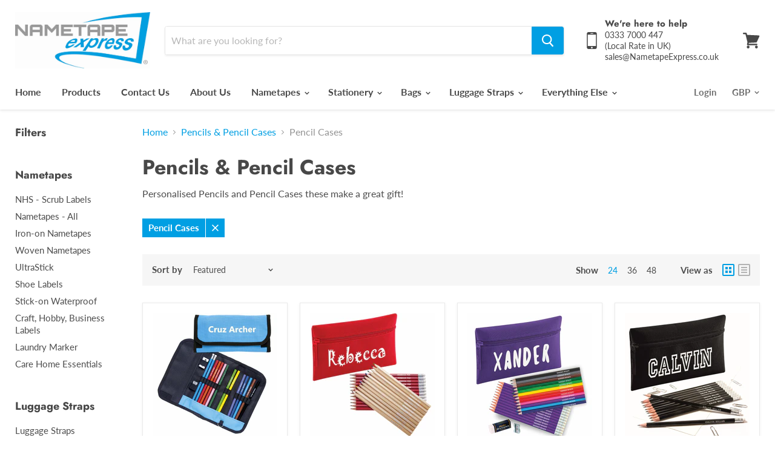

--- FILE ---
content_type: text/html; charset=utf-8
request_url: https://www.nametapeexpress.com/collections/printed-pencils/Pencil-Cases
body_size: 52920
content:
<!doctype html>
<html class="no-js no-touch" lang="en">
  <head>
    <meta charset="utf-8">
    <meta http-equiv="x-ua-compatible" content="IE=edge">

    <link rel="preconnect" href="https://cdn.shopify.com">
    <link rel="preconnect" href="https://fonts.shopifycdn.com">
    <link rel="preconnect" href="https://v.shopify.com">
    <link rel="preconnect" href="https://cdn.shopifycloud.com">

    <title>Pencils &amp; Pencil Cases



      
 — Tagged &quot;Pencil Cases&quot;
 — Nametape Express</title>

    
    <meta name="description" content="Personalised Pencils and Pencil Cases these make a great gift!">
    

    
  <link rel="shortcut icon" href="//www.nametapeexpress.com/cdn/shop/files/Nametapes_Logo_32x32.png?v=1614312551" type="image/png">


    
    <meta name="robots" content="noindex" />
    <link rel="canonical" href="https://www.nametapeexpress.com/collections/printed-pencils" />
    

    <meta name="viewport" content="width=device-width">

    
    















<meta property="og:site_name" content="Nametape Express">
<meta property="og:url" content="https://www.nametapeexpress.com/collections/printed-pencils/pencil-cases">
<meta property="og:title" content="Pencils &amp; Pencil Cases">
<meta property="og:type" content="website">
<meta property="og:description" content="Personalised Pencils and Pencil Cases these make a great gift!">




    
    
    

    
    
    <meta
      property="og:image"
      content="https://www.nametapeexpress.com/cdn/shop/collections/Amazon-Box-AQUA-LS_1200x1200.jpg?v=1585049270"
    />
    <meta
      property="og:image:secure_url"
      content="https://www.nametapeexpress.com/cdn/shop/collections/Amazon-Box-AQUA-LS_1200x1200.jpg?v=1585049270"
    />
    <meta property="og:image:width" content="1200" />
    <meta property="og:image:height" content="1200" />
    
    
    <meta property="og:image:alt" content="Pencils & Pencil Cases" />
  
















<meta name="twitter:title" content="Pencils &amp; Pencil Cases">
<meta name="twitter:description" content="Personalised Pencils and Pencil Cases these make a great gift!">


    
    
    
      
      
      <meta name="twitter:card" content="summary">
    
    
    <meta
      property="twitter:image"
      content="https://www.nametapeexpress.com/cdn/shop/collections/Amazon-Box-AQUA-LS_1200x1200_crop_center.jpg?v=1585049270"
    />
    <meta property="twitter:image:width" content="1200" />
    <meta property="twitter:image:height" content="1200" />
    
    
    <meta property="twitter:image:alt" content="Pencils &amp; Pencil Cases" />
  



    <link rel="preload" href="//www.nametapeexpress.com/cdn/fonts/lato/lato_n7.900f219bc7337bc57a7a2151983f0a4a4d9d5dcf.woff2" as="font" crossorigin="anonymous">
    <link rel="preload" as="style" href="//www.nametapeexpress.com/cdn/shop/t/13/assets/theme.scss.css?v=75175914863199186791759260627">

    <script>window.performance && window.performance.mark && window.performance.mark('shopify.content_for_header.start');</script><meta id="shopify-digital-wallet" name="shopify-digital-wallet" content="/8765118/digital_wallets/dialog">
<meta name="shopify-checkout-api-token" content="c87a69190278f0538ebe01793fc1ecb2">
<meta id="in-context-paypal-metadata" data-shop-id="8765118" data-venmo-supported="false" data-environment="production" data-locale="en_US" data-paypal-v4="true" data-currency="GBP">
<link rel="alternate" type="application/atom+xml" title="Feed" href="/collections/printed-pencils/Pencil-Cases.atom" />
<link rel="next" href="/collections/printed-pencils/Pencil-Cases?page=2">
<link rel="alternate" type="application/json+oembed" href="https://www.nametapeexpress.com/collections/printed-pencils/pencil-cases.oembed">
<script async="async" src="/checkouts/internal/preloads.js?locale=en-GB"></script>
<link rel="preconnect" href="https://shop.app" crossorigin="anonymous">
<script async="async" src="https://shop.app/checkouts/internal/preloads.js?locale=en-GB&shop_id=8765118" crossorigin="anonymous"></script>
<script id="apple-pay-shop-capabilities" type="application/json">{"shopId":8765118,"countryCode":"GB","currencyCode":"GBP","merchantCapabilities":["supports3DS"],"merchantId":"gid:\/\/shopify\/Shop\/8765118","merchantName":"Nametape Express","requiredBillingContactFields":["postalAddress","email","phone"],"requiredShippingContactFields":["postalAddress","email","phone"],"shippingType":"shipping","supportedNetworks":["visa","maestro","masterCard","amex","discover","elo"],"total":{"type":"pending","label":"Nametape Express","amount":"1.00"},"shopifyPaymentsEnabled":true,"supportsSubscriptions":true}</script>
<script id="shopify-features" type="application/json">{"accessToken":"c87a69190278f0538ebe01793fc1ecb2","betas":["rich-media-storefront-analytics"],"domain":"www.nametapeexpress.com","predictiveSearch":true,"shopId":8765118,"locale":"en"}</script>
<script>var Shopify = Shopify || {};
Shopify.shop = "nametape-express.myshopify.com";
Shopify.locale = "en";
Shopify.currency = {"active":"GBP","rate":"1.0"};
Shopify.country = "GB";
Shopify.theme = {"name":"Empire","id":93813145739,"schema_name":"Empire","schema_version":"5.1.1","theme_store_id":838,"role":"main"};
Shopify.theme.handle = "null";
Shopify.theme.style = {"id":null,"handle":null};
Shopify.cdnHost = "www.nametapeexpress.com/cdn";
Shopify.routes = Shopify.routes || {};
Shopify.routes.root = "/";</script>
<script type="module">!function(o){(o.Shopify=o.Shopify||{}).modules=!0}(window);</script>
<script>!function(o){function n(){var o=[];function n(){o.push(Array.prototype.slice.apply(arguments))}return n.q=o,n}var t=o.Shopify=o.Shopify||{};t.loadFeatures=n(),t.autoloadFeatures=n()}(window);</script>
<script>
  window.ShopifyPay = window.ShopifyPay || {};
  window.ShopifyPay.apiHost = "shop.app\/pay";
  window.ShopifyPay.redirectState = null;
</script>
<script id="shop-js-analytics" type="application/json">{"pageType":"collection"}</script>
<script defer="defer" async type="module" src="//www.nametapeexpress.com/cdn/shopifycloud/shop-js/modules/v2/client.init-shop-cart-sync_C5BV16lS.en.esm.js"></script>
<script defer="defer" async type="module" src="//www.nametapeexpress.com/cdn/shopifycloud/shop-js/modules/v2/chunk.common_CygWptCX.esm.js"></script>
<script type="module">
  await import("//www.nametapeexpress.com/cdn/shopifycloud/shop-js/modules/v2/client.init-shop-cart-sync_C5BV16lS.en.esm.js");
await import("//www.nametapeexpress.com/cdn/shopifycloud/shop-js/modules/v2/chunk.common_CygWptCX.esm.js");

  window.Shopify.SignInWithShop?.initShopCartSync?.({"fedCMEnabled":true,"windoidEnabled":true});

</script>
<script>
  window.Shopify = window.Shopify || {};
  if (!window.Shopify.featureAssets) window.Shopify.featureAssets = {};
  window.Shopify.featureAssets['shop-js'] = {"shop-cart-sync":["modules/v2/client.shop-cart-sync_ZFArdW7E.en.esm.js","modules/v2/chunk.common_CygWptCX.esm.js"],"init-fed-cm":["modules/v2/client.init-fed-cm_CmiC4vf6.en.esm.js","modules/v2/chunk.common_CygWptCX.esm.js"],"shop-button":["modules/v2/client.shop-button_tlx5R9nI.en.esm.js","modules/v2/chunk.common_CygWptCX.esm.js"],"shop-cash-offers":["modules/v2/client.shop-cash-offers_DOA2yAJr.en.esm.js","modules/v2/chunk.common_CygWptCX.esm.js","modules/v2/chunk.modal_D71HUcav.esm.js"],"init-windoid":["modules/v2/client.init-windoid_sURxWdc1.en.esm.js","modules/v2/chunk.common_CygWptCX.esm.js"],"shop-toast-manager":["modules/v2/client.shop-toast-manager_ClPi3nE9.en.esm.js","modules/v2/chunk.common_CygWptCX.esm.js"],"init-shop-email-lookup-coordinator":["modules/v2/client.init-shop-email-lookup-coordinator_B8hsDcYM.en.esm.js","modules/v2/chunk.common_CygWptCX.esm.js"],"init-shop-cart-sync":["modules/v2/client.init-shop-cart-sync_C5BV16lS.en.esm.js","modules/v2/chunk.common_CygWptCX.esm.js"],"avatar":["modules/v2/client.avatar_BTnouDA3.en.esm.js"],"pay-button":["modules/v2/client.pay-button_FdsNuTd3.en.esm.js","modules/v2/chunk.common_CygWptCX.esm.js"],"init-customer-accounts":["modules/v2/client.init-customer-accounts_DxDtT_ad.en.esm.js","modules/v2/client.shop-login-button_C5VAVYt1.en.esm.js","modules/v2/chunk.common_CygWptCX.esm.js","modules/v2/chunk.modal_D71HUcav.esm.js"],"init-shop-for-new-customer-accounts":["modules/v2/client.init-shop-for-new-customer-accounts_ChsxoAhi.en.esm.js","modules/v2/client.shop-login-button_C5VAVYt1.en.esm.js","modules/v2/chunk.common_CygWptCX.esm.js","modules/v2/chunk.modal_D71HUcav.esm.js"],"shop-login-button":["modules/v2/client.shop-login-button_C5VAVYt1.en.esm.js","modules/v2/chunk.common_CygWptCX.esm.js","modules/v2/chunk.modal_D71HUcav.esm.js"],"init-customer-accounts-sign-up":["modules/v2/client.init-customer-accounts-sign-up_CPSyQ0Tj.en.esm.js","modules/v2/client.shop-login-button_C5VAVYt1.en.esm.js","modules/v2/chunk.common_CygWptCX.esm.js","modules/v2/chunk.modal_D71HUcav.esm.js"],"shop-follow-button":["modules/v2/client.shop-follow-button_Cva4Ekp9.en.esm.js","modules/v2/chunk.common_CygWptCX.esm.js","modules/v2/chunk.modal_D71HUcav.esm.js"],"checkout-modal":["modules/v2/client.checkout-modal_BPM8l0SH.en.esm.js","modules/v2/chunk.common_CygWptCX.esm.js","modules/v2/chunk.modal_D71HUcav.esm.js"],"lead-capture":["modules/v2/client.lead-capture_Bi8yE_yS.en.esm.js","modules/v2/chunk.common_CygWptCX.esm.js","modules/v2/chunk.modal_D71HUcav.esm.js"],"shop-login":["modules/v2/client.shop-login_D6lNrXab.en.esm.js","modules/v2/chunk.common_CygWptCX.esm.js","modules/v2/chunk.modal_D71HUcav.esm.js"],"payment-terms":["modules/v2/client.payment-terms_CZxnsJam.en.esm.js","modules/v2/chunk.common_CygWptCX.esm.js","modules/v2/chunk.modal_D71HUcav.esm.js"]};
</script>
<script>(function() {
  var isLoaded = false;
  function asyncLoad() {
    if (isLoaded) return;
    isLoaded = true;
    var urls = ["https:\/\/contactform.herokuapp.com\/scripts\/Contact%20Nametape%20Express\/sales\/nametapeexpress.co.uk\/contact\/%2344b3e3\/Left\/contact_form.js?shop=nametape-express.myshopify.com"];
    for (var i = 0; i < urls.length; i++) {
      var s = document.createElement('script');
      s.type = 'text/javascript';
      s.async = true;
      s.src = urls[i];
      var x = document.getElementsByTagName('script')[0];
      x.parentNode.insertBefore(s, x);
    }
  };
  if(window.attachEvent) {
    window.attachEvent('onload', asyncLoad);
  } else {
    window.addEventListener('load', asyncLoad, false);
  }
})();</script>
<script id="__st">var __st={"a":8765118,"offset":0,"reqid":"9a7bedba-3bbb-47cd-aaf3-92825e0962ef-1768669319","pageurl":"www.nametapeexpress.com\/collections\/printed-pencils\/Pencil-Cases","u":"69ee71f49b6e","p":"collection","rtyp":"collection","rid":173236486};</script>
<script>window.ShopifyPaypalV4VisibilityTracking = true;</script>
<script id="captcha-bootstrap">!function(){'use strict';const t='contact',e='account',n='new_comment',o=[[t,t],['blogs',n],['comments',n],[t,'customer']],c=[[e,'customer_login'],[e,'guest_login'],[e,'recover_customer_password'],[e,'create_customer']],r=t=>t.map((([t,e])=>`form[action*='/${t}']:not([data-nocaptcha='true']) input[name='form_type'][value='${e}']`)).join(','),a=t=>()=>t?[...document.querySelectorAll(t)].map((t=>t.form)):[];function s(){const t=[...o],e=r(t);return a(e)}const i='password',u='form_key',d=['recaptcha-v3-token','g-recaptcha-response','h-captcha-response',i],f=()=>{try{return window.sessionStorage}catch{return}},m='__shopify_v',_=t=>t.elements[u];function p(t,e,n=!1){try{const o=window.sessionStorage,c=JSON.parse(o.getItem(e)),{data:r}=function(t){const{data:e,action:n}=t;return t[m]||n?{data:e,action:n}:{data:t,action:n}}(c);for(const[e,n]of Object.entries(r))t.elements[e]&&(t.elements[e].value=n);n&&o.removeItem(e)}catch(o){console.error('form repopulation failed',{error:o})}}const l='form_type',E='cptcha';function T(t){t.dataset[E]=!0}const w=window,h=w.document,L='Shopify',v='ce_forms',y='captcha';let A=!1;((t,e)=>{const n=(g='f06e6c50-85a8-45c8-87d0-21a2b65856fe',I='https://cdn.shopify.com/shopifycloud/storefront-forms-hcaptcha/ce_storefront_forms_captcha_hcaptcha.v1.5.2.iife.js',D={infoText:'Protected by hCaptcha',privacyText:'Privacy',termsText:'Terms'},(t,e,n)=>{const o=w[L][v],c=o.bindForm;if(c)return c(t,g,e,D).then(n);var r;o.q.push([[t,g,e,D],n]),r=I,A||(h.body.append(Object.assign(h.createElement('script'),{id:'captcha-provider',async:!0,src:r})),A=!0)});var g,I,D;w[L]=w[L]||{},w[L][v]=w[L][v]||{},w[L][v].q=[],w[L][y]=w[L][y]||{},w[L][y].protect=function(t,e){n(t,void 0,e),T(t)},Object.freeze(w[L][y]),function(t,e,n,w,h,L){const[v,y,A,g]=function(t,e,n){const i=e?o:[],u=t?c:[],d=[...i,...u],f=r(d),m=r(i),_=r(d.filter((([t,e])=>n.includes(e))));return[a(f),a(m),a(_),s()]}(w,h,L),I=t=>{const e=t.target;return e instanceof HTMLFormElement?e:e&&e.form},D=t=>v().includes(t);t.addEventListener('submit',(t=>{const e=I(t);if(!e)return;const n=D(e)&&!e.dataset.hcaptchaBound&&!e.dataset.recaptchaBound,o=_(e),c=g().includes(e)&&(!o||!o.value);(n||c)&&t.preventDefault(),c&&!n&&(function(t){try{if(!f())return;!function(t){const e=f();if(!e)return;const n=_(t);if(!n)return;const o=n.value;o&&e.removeItem(o)}(t);const e=Array.from(Array(32),(()=>Math.random().toString(36)[2])).join('');!function(t,e){_(t)||t.append(Object.assign(document.createElement('input'),{type:'hidden',name:u})),t.elements[u].value=e}(t,e),function(t,e){const n=f();if(!n)return;const o=[...t.querySelectorAll(`input[type='${i}']`)].map((({name:t})=>t)),c=[...d,...o],r={};for(const[a,s]of new FormData(t).entries())c.includes(a)||(r[a]=s);n.setItem(e,JSON.stringify({[m]:1,action:t.action,data:r}))}(t,e)}catch(e){console.error('failed to persist form',e)}}(e),e.submit())}));const S=(t,e)=>{t&&!t.dataset[E]&&(n(t,e.some((e=>e===t))),T(t))};for(const o of['focusin','change'])t.addEventListener(o,(t=>{const e=I(t);D(e)&&S(e,y())}));const B=e.get('form_key'),M=e.get(l),P=B&&M;t.addEventListener('DOMContentLoaded',(()=>{const t=y();if(P)for(const e of t)e.elements[l].value===M&&p(e,B);[...new Set([...A(),...v().filter((t=>'true'===t.dataset.shopifyCaptcha))])].forEach((e=>S(e,t)))}))}(h,new URLSearchParams(w.location.search),n,t,e,['guest_login'])})(!0,!0)}();</script>
<script integrity="sha256-4kQ18oKyAcykRKYeNunJcIwy7WH5gtpwJnB7kiuLZ1E=" data-source-attribution="shopify.loadfeatures" defer="defer" src="//www.nametapeexpress.com/cdn/shopifycloud/storefront/assets/storefront/load_feature-a0a9edcb.js" crossorigin="anonymous"></script>
<script crossorigin="anonymous" defer="defer" src="//www.nametapeexpress.com/cdn/shopifycloud/storefront/assets/shopify_pay/storefront-65b4c6d7.js?v=20250812"></script>
<script data-source-attribution="shopify.dynamic_checkout.dynamic.init">var Shopify=Shopify||{};Shopify.PaymentButton=Shopify.PaymentButton||{isStorefrontPortableWallets:!0,init:function(){window.Shopify.PaymentButton.init=function(){};var t=document.createElement("script");t.src="https://www.nametapeexpress.com/cdn/shopifycloud/portable-wallets/latest/portable-wallets.en.js",t.type="module",document.head.appendChild(t)}};
</script>
<script data-source-attribution="shopify.dynamic_checkout.buyer_consent">
  function portableWalletsHideBuyerConsent(e){var t=document.getElementById("shopify-buyer-consent"),n=document.getElementById("shopify-subscription-policy-button");t&&n&&(t.classList.add("hidden"),t.setAttribute("aria-hidden","true"),n.removeEventListener("click",e))}function portableWalletsShowBuyerConsent(e){var t=document.getElementById("shopify-buyer-consent"),n=document.getElementById("shopify-subscription-policy-button");t&&n&&(t.classList.remove("hidden"),t.removeAttribute("aria-hidden"),n.addEventListener("click",e))}window.Shopify?.PaymentButton&&(window.Shopify.PaymentButton.hideBuyerConsent=portableWalletsHideBuyerConsent,window.Shopify.PaymentButton.showBuyerConsent=portableWalletsShowBuyerConsent);
</script>
<script data-source-attribution="shopify.dynamic_checkout.cart.bootstrap">document.addEventListener("DOMContentLoaded",(function(){function t(){return document.querySelector("shopify-accelerated-checkout-cart, shopify-accelerated-checkout")}if(t())Shopify.PaymentButton.init();else{new MutationObserver((function(e,n){t()&&(Shopify.PaymentButton.init(),n.disconnect())})).observe(document.body,{childList:!0,subtree:!0})}}));
</script>
<link id="shopify-accelerated-checkout-styles" rel="stylesheet" media="screen" href="https://www.nametapeexpress.com/cdn/shopifycloud/portable-wallets/latest/accelerated-checkout-backwards-compat.css" crossorigin="anonymous">
<style id="shopify-accelerated-checkout-cart">
        #shopify-buyer-consent {
  margin-top: 1em;
  display: inline-block;
  width: 100%;
}

#shopify-buyer-consent.hidden {
  display: none;
}

#shopify-subscription-policy-button {
  background: none;
  border: none;
  padding: 0;
  text-decoration: underline;
  font-size: inherit;
  cursor: pointer;
}

#shopify-subscription-policy-button::before {
  box-shadow: none;
}

      </style>

<script>window.performance && window.performance.mark && window.performance.mark('shopify.content_for_header.end');</script>

<script>
    window.BOLD = window.BOLD || {};
        window.BOLD.options = window.BOLD.options || {};
        window.BOLD.options.settings = window.BOLD.options.settings || {};
        window.BOLD.options.settings.v1_variant_mode = window.BOLD.options.settings.v1_variant_mode || true;
        window.BOLD.options.settings.hybrid_fix_auto_insert_inputs =
        window.BOLD.options.settings.hybrid_fix_auto_insert_inputs || true;
</script>

<script>window.BOLD = window.BOLD || {};
    window.BOLD.common = window.BOLD.common || {};
    window.BOLD.common.Shopify = window.BOLD.common.Shopify || {};
    window.BOLD.common.Shopify.shop = {
      domain: 'www.nametapeexpress.com',
      permanent_domain: 'nametape-express.myshopify.com',
      url: 'https://www.nametapeexpress.com',
      secure_url: 'https://www.nametapeexpress.com',
      money_format: "\u0026pound;{{amount}}",
      currency: "GBP"
    };
    window.BOLD.common.Shopify.customer = {
      id: null,
      tags: null,
    };
    window.BOLD.common.Shopify.cart = {"note":null,"attributes":{},"original_total_price":0,"total_price":0,"total_discount":0,"total_weight":0.0,"item_count":0,"items":[],"requires_shipping":false,"currency":"GBP","items_subtotal_price":0,"cart_level_discount_applications":[],"checkout_charge_amount":0};
    window.BOLD.common.template = 'collection';window.BOLD.common.Shopify.formatMoney = function(money, format) {
        function n(t, e) {
            return "undefined" == typeof t ? e : t
        }
        function r(t, e, r, i) {
            if (e = n(e, 2),
                r = n(r, ","),
                i = n(i, "."),
            isNaN(t) || null == t)
                return 0;
            t = (t / 100).toFixed(e);
            var o = t.split(".")
                , a = o[0].replace(/(\d)(?=(\d\d\d)+(?!\d))/g, "$1" + r)
                , s = o[1] ? i + o[1] : "";
            return a + s
        }
        "string" == typeof money && (money = money.replace(".", ""));
        var i = ""
            , o = /\{\{\s*(\w+)\s*\}\}/
            , a = format || window.BOLD.common.Shopify.shop.money_format || window.Shopify.money_format || "$ {{ amount }}";
        switch (a.match(o)[1]) {
            case "amount":
                i = r(money, 2, ",", ".");
                break;
            case "amount_no_decimals":
                i = r(money, 0, ",", ".");
                break;
            case "amount_with_comma_separator":
                i = r(money, 2, ".", ",");
                break;
            case "amount_no_decimals_with_comma_separator":
                i = r(money, 0, ".", ",");
                break;
            case "amount_with_space_separator":
                i = r(money, 2, " ", ",");
                break;
            case "amount_no_decimals_with_space_separator":
                i = r(money, 0, " ", ",");
                break;
            case "amount_with_apostrophe_separator":
                i = r(money, 2, "'", ".");
                break;
        }
        return a.replace(o, i);
    };
    window.BOLD.common.Shopify.saveProduct = function (handle, product) {
      if (typeof handle === 'string' && typeof window.BOLD.common.Shopify.products[handle] === 'undefined') {
        if (typeof product === 'number') {
          window.BOLD.common.Shopify.handles[product] = handle;
          product = { id: product };
        }
        window.BOLD.common.Shopify.products[handle] = product;
      }
    };
    window.BOLD.common.Shopify.saveVariant = function (variant_id, variant) {
      if (typeof variant_id === 'number' && typeof window.BOLD.common.Shopify.variants[variant_id] === 'undefined') {
        window.BOLD.common.Shopify.variants[variant_id] = variant;
      }
    };window.BOLD.common.Shopify.products = window.BOLD.common.Shopify.products || {};
    window.BOLD.common.Shopify.variants = window.BOLD.common.Shopify.variants || {};
    window.BOLD.common.Shopify.handles = window.BOLD.common.Shopify.handles || {};window.BOLD.common.Shopify.saveProduct(null, null);window.BOLD.apps_installed = {"Product Options":2} || {};window.BOLD.common.Shopify.saveProduct("colouring-pencils-with-case-printed-with-name", 3014459843);window.BOLD.common.Shopify.saveVariant(41940213530869, { product_id: 3014459843, product_handle: "colouring-pencils-with-case-printed-with-name", price: 1999, group_id: '', csp_metafield: {}});window.BOLD.common.Shopify.saveVariant(41940213563637, { product_id: 3014459843, product_handle: "colouring-pencils-with-case-printed-with-name", price: 1999, group_id: '', csp_metafield: {}});window.BOLD.common.Shopify.saveVariant(41940213596405, { product_id: 3014459843, product_handle: "colouring-pencils-with-case-printed-with-name", price: 1999, group_id: '', csp_metafield: {}});window.BOLD.common.Shopify.saveVariant(41940213629173, { product_id: 3014459843, product_handle: "colouring-pencils-with-case-printed-with-name", price: 1999, group_id: '', csp_metafield: {}});window.BOLD.common.Shopify.saveVariant(41940213661941, { product_id: 3014459843, product_handle: "colouring-pencils-with-case-printed-with-name", price: 1999, group_id: '', csp_metafield: {}});window.BOLD.common.Shopify.saveVariant(41940213694709, { product_id: 3014459843, product_handle: "colouring-pencils-with-case-printed-with-name", price: 1999, group_id: '', csp_metafield: {}});window.BOLD.common.Shopify.saveVariant(41940213727477, { product_id: 3014459843, product_handle: "colouring-pencils-with-case-printed-with-name", price: 1999, group_id: '', csp_metafield: {}});window.BOLD.common.Shopify.saveProduct("pencil-case-with-12-colouring-pencils-12-hb-pencils", 4370512543883);window.BOLD.common.Shopify.saveVariant(42030157988085, { product_id: 4370512543883, product_handle: "pencil-case-with-12-colouring-pencils-12-hb-pencils", price: 2799, group_id: '', csp_metafield: {}});window.BOLD.common.Shopify.saveVariant(42030158020853, { product_id: 4370512543883, product_handle: "pencil-case-with-12-colouring-pencils-12-hb-pencils", price: 2799, group_id: '', csp_metafield: {}});window.BOLD.common.Shopify.saveVariant(42030158053621, { product_id: 4370512543883, product_handle: "pencil-case-with-12-colouring-pencils-12-hb-pencils", price: 2799, group_id: '', csp_metafield: {}});window.BOLD.common.Shopify.saveVariant(42030158086389, { product_id: 4370512543883, product_handle: "pencil-case-with-12-colouring-pencils-12-hb-pencils", price: 2799, group_id: '', csp_metafield: {}});window.BOLD.common.Shopify.saveVariant(42030158119157, { product_id: 4370512543883, product_handle: "pencil-case-with-12-colouring-pencils-12-hb-pencils", price: 2799, group_id: '', csp_metafield: {}});window.BOLD.common.Shopify.saveVariant(42030158151925, { product_id: 4370512543883, product_handle: "pencil-case-with-12-colouring-pencils-12-hb-pencils", price: 2799, group_id: '', csp_metafield: {}});window.BOLD.common.Shopify.saveVariant(42030158184693, { product_id: 4370512543883, product_handle: "pencil-case-with-12-colouring-pencils-12-hb-pencils", price: 2799, group_id: '', csp_metafield: {}});window.BOLD.common.Shopify.saveVariant(42030158217461, { product_id: 4370512543883, product_handle: "pencil-case-with-12-colouring-pencils-12-hb-pencils", price: 2799, group_id: '', csp_metafield: {}});window.BOLD.common.Shopify.saveVariant(42030158250229, { product_id: 4370512543883, product_handle: "pencil-case-with-12-colouring-pencils-12-hb-pencils", price: 2799, group_id: '', csp_metafield: {}});window.BOLD.common.Shopify.saveProduct("copy-of-pencil-case-with-12-natural-wood-colouring-12-hb-pencils", 6540272468151);window.BOLD.common.Shopify.saveVariant(41939734233333, { product_id: 6540272468151, product_handle: "copy-of-pencil-case-with-12-natural-wood-colouring-12-hb-pencils", price: 2699, group_id: '', csp_metafield: {}});window.BOLD.common.Shopify.saveVariant(41939734266101, { product_id: 6540272468151, product_handle: "copy-of-pencil-case-with-12-natural-wood-colouring-12-hb-pencils", price: 2699, group_id: '', csp_metafield: {}});window.BOLD.common.Shopify.saveVariant(41939734298869, { product_id: 6540272468151, product_handle: "copy-of-pencil-case-with-12-natural-wood-colouring-12-hb-pencils", price: 2699, group_id: '', csp_metafield: {}});window.BOLD.common.Shopify.saveVariant(41939734331637, { product_id: 6540272468151, product_handle: "copy-of-pencil-case-with-12-natural-wood-colouring-12-hb-pencils", price: 2699, group_id: '', csp_metafield: {}});window.BOLD.common.Shopify.saveVariant(41939734364405, { product_id: 6540272468151, product_handle: "copy-of-pencil-case-with-12-natural-wood-colouring-12-hb-pencils", price: 2699, group_id: '', csp_metafield: {}});window.BOLD.common.Shopify.saveVariant(41939734397173, { product_id: 6540272468151, product_handle: "copy-of-pencil-case-with-12-natural-wood-colouring-12-hb-pencils", price: 2699, group_id: '', csp_metafield: {}});window.BOLD.common.Shopify.saveVariant(41939734429941, { product_id: 6540272468151, product_handle: "copy-of-pencil-case-with-12-natural-wood-colouring-12-hb-pencils", price: 2699, group_id: '', csp_metafield: {}});window.BOLD.common.Shopify.saveVariant(41939734462709, { product_id: 6540272468151, product_handle: "copy-of-pencil-case-with-12-natural-wood-colouring-12-hb-pencils", price: 2699, group_id: '', csp_metafield: {}});window.BOLD.common.Shopify.saveVariant(41939734495477, { product_id: 6540272468151, product_handle: "copy-of-pencil-case-with-12-natural-wood-colouring-12-hb-pencils", price: 2699, group_id: '', csp_metafield: {}});window.BOLD.common.Shopify.saveProduct("pencil-case-with-12-embossed-hb-pencils", 4370564546699);window.BOLD.common.Shopify.saveVariant(41939837190389, { product_id: 4370564546699, product_handle: "pencil-case-with-12-embossed-hb-pencils", price: 1999, group_id: '', csp_metafield: {}});window.BOLD.common.Shopify.saveVariant(41939837223157, { product_id: 4370564546699, product_handle: "pencil-case-with-12-embossed-hb-pencils", price: 1999, group_id: '', csp_metafield: {}});window.BOLD.common.Shopify.saveVariant(41939837255925, { product_id: 4370564546699, product_handle: "pencil-case-with-12-embossed-hb-pencils", price: 1999, group_id: '', csp_metafield: {}});window.BOLD.common.Shopify.saveVariant(41939837288693, { product_id: 4370564546699, product_handle: "pencil-case-with-12-embossed-hb-pencils", price: 1999, group_id: '', csp_metafield: {}});window.BOLD.common.Shopify.saveVariant(41939837321461, { product_id: 4370564546699, product_handle: "pencil-case-with-12-embossed-hb-pencils", price: 1999, group_id: '', csp_metafield: {}});window.BOLD.common.Shopify.saveVariant(41939837354229, { product_id: 4370564546699, product_handle: "pencil-case-with-12-embossed-hb-pencils", price: 1999, group_id: '', csp_metafield: {}});window.BOLD.common.Shopify.saveVariant(41939837386997, { product_id: 4370564546699, product_handle: "pencil-case-with-12-embossed-hb-pencils", price: 1999, group_id: '', csp_metafield: {}});window.BOLD.common.Shopify.saveVariant(41939837419765, { product_id: 4370564546699, product_handle: "pencil-case-with-12-embossed-hb-pencils", price: 1999, group_id: '', csp_metafield: {}});window.BOLD.common.Shopify.saveVariant(41939837452533, { product_id: 4370564546699, product_handle: "pencil-case-with-12-embossed-hb-pencils", price: 1999, group_id: '', csp_metafield: {}});window.BOLD.common.Shopify.saveProduct("canvas-pencil-case-with-12-colouring-pencils-and-2hb-pencils", 4709554552971);window.BOLD.common.Shopify.saveVariant(41939321913589, { product_id: 4709554552971, product_handle: "canvas-pencil-case-with-12-colouring-pencils-and-2hb-pencils", price: 1499, group_id: '', csp_metafield: {}});window.BOLD.common.Shopify.saveVariant(41939321946357, { product_id: 4709554552971, product_handle: "canvas-pencil-case-with-12-colouring-pencils-and-2hb-pencils", price: 1499, group_id: '', csp_metafield: {}});window.BOLD.common.Shopify.saveVariant(41939321979125, { product_id: 4709554552971, product_handle: "canvas-pencil-case-with-12-colouring-pencils-and-2hb-pencils", price: 1499, group_id: '', csp_metafield: {}});window.BOLD.common.Shopify.saveVariant(41939322011893, { product_id: 4709554552971, product_handle: "canvas-pencil-case-with-12-colouring-pencils-and-2hb-pencils", price: 1499, group_id: '', csp_metafield: {}});window.BOLD.common.Shopify.saveVariant(41939322044661, { product_id: 4709554552971, product_handle: "canvas-pencil-case-with-12-colouring-pencils-and-2hb-pencils", price: 1499, group_id: '', csp_metafield: {}});window.BOLD.common.Shopify.saveVariant(41939322077429, { product_id: 4709554552971, product_handle: "canvas-pencil-case-with-12-colouring-pencils-and-2hb-pencils", price: 1499, group_id: '', csp_metafield: {}});window.BOLD.common.Shopify.saveVariant(41939322110197, { product_id: 4709554552971, product_handle: "canvas-pencil-case-with-12-colouring-pencils-and-2hb-pencils", price: 1499, group_id: '', csp_metafield: {}});window.BOLD.common.Shopify.saveVariant(41939322142965, { product_id: 4709554552971, product_handle: "canvas-pencil-case-with-12-colouring-pencils-and-2hb-pencils", price: 1499, group_id: '', csp_metafield: {}});window.BOLD.common.Shopify.saveVariant(41939322175733, { product_id: 4709554552971, product_handle: "canvas-pencil-case-with-12-colouring-pencils-and-2hb-pencils", price: 1499, group_id: '', csp_metafield: {}});window.BOLD.common.Shopify.saveVariant(41939322208501, { product_id: 4709554552971, product_handle: "canvas-pencil-case-with-12-colouring-pencils-and-2hb-pencils", price: 1499, group_id: '', csp_metafield: {}});window.BOLD.common.Shopify.saveVariant(41939322241269, { product_id: 4709554552971, product_handle: "canvas-pencil-case-with-12-colouring-pencils-and-2hb-pencils", price: 1499, group_id: '', csp_metafield: {}});window.BOLD.common.Shopify.saveVariant(41939322274037, { product_id: 4709554552971, product_handle: "canvas-pencil-case-with-12-colouring-pencils-and-2hb-pencils", price: 1499, group_id: '', csp_metafield: {}});window.BOLD.common.Shopify.saveVariant(41939322306805, { product_id: 4709554552971, product_handle: "canvas-pencil-case-with-12-colouring-pencils-and-2hb-pencils", price: 1499, group_id: '', csp_metafield: {}});window.BOLD.common.Shopify.saveProduct("grey-block-case", 4399127265419);window.BOLD.common.Shopify.saveVariant(41939324403957, { product_id: 4399127265419, product_handle: "grey-block-case", price: 1999, group_id: '', csp_metafield: {}});window.BOLD.common.Shopify.saveVariant(41939324436725, { product_id: 4399127265419, product_handle: "grey-block-case", price: 1999, group_id: '', csp_metafield: {}});window.BOLD.common.Shopify.saveVariant(41939324469493, { product_id: 4399127265419, product_handle: "grey-block-case", price: 1999, group_id: '', csp_metafield: {}});window.BOLD.common.Shopify.saveVariant(41939324502261, { product_id: 4399127265419, product_handle: "grey-block-case", price: 1999, group_id: '', csp_metafield: {}});window.BOLD.common.Shopify.saveVariant(41939324535029, { product_id: 4399127265419, product_handle: "grey-block-case", price: 1999, group_id: '', csp_metafield: {}});window.BOLD.common.Shopify.saveVariant(41939324567797, { product_id: 4399127265419, product_handle: "grey-block-case", price: 1999, group_id: '', csp_metafield: {}});window.BOLD.common.Shopify.saveVariant(41939324600565, { product_id: 4399127265419, product_handle: "grey-block-case", price: 1999, group_id: '', csp_metafield: {}});window.BOLD.common.Shopify.saveVariant(41939324633333, { product_id: 4399127265419, product_handle: "grey-block-case", price: 1999, group_id: '', csp_metafield: {}});window.BOLD.common.Shopify.saveVariant(41939324666101, { product_id: 4399127265419, product_handle: "grey-block-case", price: 1999, group_id: '', csp_metafield: {}});window.BOLD.common.Shopify.saveVariant(41939324698869, { product_id: 4399127265419, product_handle: "grey-block-case", price: 1999, group_id: '', csp_metafield: {}});window.BOLD.common.Shopify.saveVariant(41939324731637, { product_id: 4399127265419, product_handle: "grey-block-case", price: 1999, group_id: '', csp_metafield: {}});window.BOLD.common.Shopify.saveVariant(41939324764405, { product_id: 4399127265419, product_handle: "grey-block-case", price: 1999, group_id: '', csp_metafield: {}});window.BOLD.common.Shopify.saveVariant(41939324797173, { product_id: 4399127265419, product_handle: "grey-block-case", price: 1999, group_id: '', csp_metafield: {}});window.BOLD.common.Shopify.saveProduct("pencil-case-with-12-colouring-pencils", 6560756302007);window.BOLD.common.Shopify.saveVariant(41939819987189, { product_id: 6560756302007, product_handle: "pencil-case-with-12-colouring-pencils", price: 1899, group_id: '', csp_metafield: {}});window.BOLD.common.Shopify.saveVariant(41939820019957, { product_id: 6560756302007, product_handle: "pencil-case-with-12-colouring-pencils", price: 1899, group_id: '', csp_metafield: {}});window.BOLD.common.Shopify.saveVariant(41939820052725, { product_id: 6560756302007, product_handle: "pencil-case-with-12-colouring-pencils", price: 1899, group_id: '', csp_metafield: {}});window.BOLD.common.Shopify.saveVariant(41939820118261, { product_id: 6560756302007, product_handle: "pencil-case-with-12-colouring-pencils", price: 1899, group_id: '', csp_metafield: {}});window.BOLD.common.Shopify.saveVariant(41939820216565, { product_id: 6560756302007, product_handle: "pencil-case-with-12-colouring-pencils", price: 1899, group_id: '', csp_metafield: {}});window.BOLD.common.Shopify.saveVariant(41939820282101, { product_id: 6560756302007, product_handle: "pencil-case-with-12-colouring-pencils", price: 1899, group_id: '', csp_metafield: {}});window.BOLD.common.Shopify.saveVariant(41939820314869, { product_id: 6560756302007, product_handle: "pencil-case-with-12-colouring-pencils", price: 1899, group_id: '', csp_metafield: {}});window.BOLD.common.Shopify.saveVariant(41939820347637, { product_id: 6560756302007, product_handle: "pencil-case-with-12-colouring-pencils", price: 1899, group_id: '', csp_metafield: {}});window.BOLD.common.Shopify.saveVariant(41939820380405, { product_id: 6560756302007, product_handle: "pencil-case-with-12-colouring-pencils", price: 1899, group_id: '', csp_metafield: {}});window.BOLD.common.Shopify.saveProduct("copy-of-black-block-style-case-with-12-hb-pencils-with-erasers-1", 4697569001611);window.BOLD.common.Shopify.saveVariant(41939285147893, { product_id: 4697569001611, product_handle: "copy-of-black-block-style-case-with-12-hb-pencils-with-erasers-1", price: 2699, group_id: '', csp_metafield: {}});window.BOLD.common.Shopify.saveVariant(41939285180661, { product_id: 4697569001611, product_handle: "copy-of-black-block-style-case-with-12-hb-pencils-with-erasers-1", price: 2699, group_id: '', csp_metafield: {}});window.BOLD.common.Shopify.saveVariant(41939285213429, { product_id: 4697569001611, product_handle: "copy-of-black-block-style-case-with-12-hb-pencils-with-erasers-1", price: 2699, group_id: '', csp_metafield: {}});window.BOLD.common.Shopify.saveVariant(41939285246197, { product_id: 4697569001611, product_handle: "copy-of-black-block-style-case-with-12-hb-pencils-with-erasers-1", price: 2699, group_id: '', csp_metafield: {}});window.BOLD.common.Shopify.saveVariant(41939285278965, { product_id: 4697569001611, product_handle: "copy-of-black-block-style-case-with-12-hb-pencils-with-erasers-1", price: 2699, group_id: '', csp_metafield: {}});window.BOLD.common.Shopify.saveVariant(41939285311733, { product_id: 4697569001611, product_handle: "copy-of-black-block-style-case-with-12-hb-pencils-with-erasers-1", price: 2699, group_id: '', csp_metafield: {}});window.BOLD.common.Shopify.saveVariant(41939285344501, { product_id: 4697569001611, product_handle: "copy-of-black-block-style-case-with-12-hb-pencils-with-erasers-1", price: 2699, group_id: '', csp_metafield: {}});window.BOLD.common.Shopify.saveVariant(41939285377269, { product_id: 4697569001611, product_handle: "copy-of-black-block-style-case-with-12-hb-pencils-with-erasers-1", price: 2699, group_id: '', csp_metafield: {}});window.BOLD.common.Shopify.saveVariant(41939285410037, { product_id: 4697569001611, product_handle: "copy-of-black-block-style-case-with-12-hb-pencils-with-erasers-1", price: 2699, group_id: '', csp_metafield: {}});window.BOLD.common.Shopify.saveVariant(41939285442805, { product_id: 4697569001611, product_handle: "copy-of-black-block-style-case-with-12-hb-pencils-with-erasers-1", price: 2699, group_id: '', csp_metafield: {}});window.BOLD.common.Shopify.saveVariant(41939285475573, { product_id: 4697569001611, product_handle: "copy-of-black-block-style-case-with-12-hb-pencils-with-erasers-1", price: 2699, group_id: '', csp_metafield: {}});window.BOLD.common.Shopify.saveVariant(41939285508341, { product_id: 4697569001611, product_handle: "copy-of-black-block-style-case-with-12-hb-pencils-with-erasers-1", price: 2699, group_id: '', csp_metafield: {}});window.BOLD.common.Shopify.saveVariant(41939285541109, { product_id: 4697569001611, product_handle: "copy-of-black-block-style-case-with-12-hb-pencils-with-erasers-1", price: 2699, group_id: '', csp_metafield: {}});window.BOLD.common.Shopify.saveVariant(41939285573877, { product_id: 4697569001611, product_handle: "copy-of-black-block-style-case-with-12-hb-pencils-with-erasers-1", price: 2699, group_id: '', csp_metafield: {}});window.BOLD.common.Shopify.saveProduct("zip-pencil-case-with-colouring-and-hb-pencils", 1955671375926);window.BOLD.common.Shopify.saveVariant(41943662756085, { product_id: 1955671375926, product_handle: "zip-pencil-case-with-colouring-and-hb-pencils", price: 899, group_id: '', csp_metafield: {}});window.BOLD.common.Shopify.saveVariant(41943662788853, { product_id: 1955671375926, product_handle: "zip-pencil-case-with-colouring-and-hb-pencils", price: 899, group_id: '', csp_metafield: {}});window.BOLD.common.Shopify.saveVariant(41943662821621, { product_id: 1955671375926, product_handle: "zip-pencil-case-with-colouring-and-hb-pencils", price: 899, group_id: '', csp_metafield: {}});window.BOLD.common.Shopify.saveVariant(41943662854389, { product_id: 1955671375926, product_handle: "zip-pencil-case-with-colouring-and-hb-pencils", price: 899, group_id: '', csp_metafield: {}});window.BOLD.common.Shopify.saveVariant(41943662887157, { product_id: 1955671375926, product_handle: "zip-pencil-case-with-colouring-and-hb-pencils", price: 899, group_id: '', csp_metafield: {}});window.BOLD.common.Shopify.saveVariant(41943662919925, { product_id: 1955671375926, product_handle: "zip-pencil-case-with-colouring-and-hb-pencils", price: 899, group_id: '', csp_metafield: {}});window.BOLD.common.Shopify.saveVariant(41943662952693, { product_id: 1955671375926, product_handle: "zip-pencil-case-with-colouring-and-hb-pencils", price: 899, group_id: '', csp_metafield: {}});window.BOLD.common.Shopify.saveVariant(41943662985461, { product_id: 1955671375926, product_handle: "zip-pencil-case-with-colouring-and-hb-pencils", price: 899, group_id: '', csp_metafield: {}});window.BOLD.common.Shopify.saveVariant(41943663018229, { product_id: 1955671375926, product_handle: "zip-pencil-case-with-colouring-and-hb-pencils", price: 899, group_id: '', csp_metafield: {}});window.BOLD.common.Shopify.saveProduct("personalised-tin-set-game-controller", 4715157323915);window.BOLD.common.Shopify.saveVariant(33061452185739, { product_id: 4715157323915, product_handle: "personalised-tin-set-game-controller", price: 1799, group_id: '', csp_metafield: {}});window.BOLD.common.Shopify.saveProduct("black-block-case", 4399151612043);window.BOLD.common.Shopify.saveVariant(41939258376437, { product_id: 4399151612043, product_handle: "black-block-case", price: 1999, group_id: '', csp_metafield: {}});window.BOLD.common.Shopify.saveVariant(41939258409205, { product_id: 4399151612043, product_handle: "black-block-case", price: 1999, group_id: '', csp_metafield: {}});window.BOLD.common.Shopify.saveVariant(41939258441973, { product_id: 4399151612043, product_handle: "black-block-case", price: 1999, group_id: '', csp_metafield: {}});window.BOLD.common.Shopify.saveVariant(41939258474741, { product_id: 4399151612043, product_handle: "black-block-case", price: 1999, group_id: '', csp_metafield: {}});window.BOLD.common.Shopify.saveVariant(41939258507509, { product_id: 4399151612043, product_handle: "black-block-case", price: 1999, group_id: '', csp_metafield: {}});window.BOLD.common.Shopify.saveVariant(41939258540277, { product_id: 4399151612043, product_handle: "black-block-case", price: 1999, group_id: '', csp_metafield: {}});window.BOLD.common.Shopify.saveVariant(41939258573045, { product_id: 4399151612043, product_handle: "black-block-case", price: 1999, group_id: '', csp_metafield: {}});window.BOLD.common.Shopify.saveVariant(41939258605813, { product_id: 4399151612043, product_handle: "black-block-case", price: 1999, group_id: '', csp_metafield: {}});window.BOLD.common.Shopify.saveVariant(41939258638581, { product_id: 4399151612043, product_handle: "black-block-case", price: 1999, group_id: '', csp_metafield: {}});window.BOLD.common.Shopify.saveVariant(41939258671349, { product_id: 4399151612043, product_handle: "black-block-case", price: 1999, group_id: '', csp_metafield: {}});window.BOLD.common.Shopify.saveProduct("personalised-oxford-maths-tin-set", 4709590925451);window.BOLD.common.Shopify.saveVariant(33040235298955, { product_id: 4709590925451, product_handle: "personalised-oxford-maths-tin-set", price: 2399, group_id: '', csp_metafield: {}});window.BOLD.common.Shopify.saveProduct("personalised-tin-set-heart-design", 4709925879947);window.BOLD.common.Shopify.saveVariant(33041621811339, { product_id: 4709925879947, product_handle: "personalised-tin-set-heart-design", price: 1799, group_id: '', csp_metafield: {}});window.BOLD.common.Shopify.saveProduct("personalised-tin-set-avocado-design", 4725780185227);window.BOLD.common.Shopify.saveVariant(33110509486219, { product_id: 4725780185227, product_handle: "personalised-tin-set-avocado-design", price: 1799, group_id: '', csp_metafield: {}});window.BOLD.common.Shopify.saveProduct("personalised-tin-set-best-teacher", 4739767500939);window.BOLD.common.Shopify.saveVariant(41940117782773, { product_id: 4739767500939, product_handle: "personalised-tin-set-best-teacher", price: 1799, group_id: '', csp_metafield: {}});window.BOLD.common.Shopify.saveVariant(41940117815541, { product_id: 4739767500939, product_handle: "personalised-tin-set-best-teacher", price: 1799, group_id: '', csp_metafield: {}});window.BOLD.common.Shopify.saveProduct("personalised-tin-set-rainbow-design", 4739878224011);window.BOLD.common.Shopify.saveVariant(33178641498251, { product_id: 4739878224011, product_handle: "personalised-tin-set-rainbow-design", price: 1799, group_id: '', csp_metafield: {}});window.BOLD.common.Shopify.saveProduct("personalised-tin-set-sms-text-design", 4739890872459);window.BOLD.common.Shopify.saveVariant(33178731774091, { product_id: 4739890872459, product_handle: "personalised-tin-set-sms-text-design", price: 1999, group_id: '', csp_metafield: {}});window.BOLD.common.Shopify.saveProduct("personalised-tin-set-prefect-design", 4739899621515);window.BOLD.common.Shopify.saveVariant(33178818183307, { product_id: 4739899621515, product_handle: "personalised-tin-set-prefect-design", price: 1799, group_id: '', csp_metafield: {}});window.BOLD.common.Shopify.saveProduct("personalised-tin-set-avocado-design-1", 4739907747979);window.BOLD.common.Shopify.saveVariant(33178875068555, { product_id: 4739907747979, product_handle: "personalised-tin-set-avocado-design-1", price: 1799, group_id: '', csp_metafield: {}});window.BOLD.common.Shopify.saveProduct("pink-canvas-pencil-case-with-colouring-pencils", 4740874567819);window.BOLD.common.Shopify.saveVariant(42031063957749, { product_id: 4740874567819, product_handle: "pink-canvas-pencil-case-with-colouring-pencils", price: 1799, group_id: '', csp_metafield: {}});window.BOLD.common.Shopify.saveVariant(42031063990517, { product_id: 4740874567819, product_handle: "pink-canvas-pencil-case-with-colouring-pencils", price: 1799, group_id: '', csp_metafield: {}});window.BOLD.common.Shopify.saveVariant(42031064023285, { product_id: 4740874567819, product_handle: "pink-canvas-pencil-case-with-colouring-pencils", price: 1799, group_id: '', csp_metafield: {}});window.BOLD.common.Shopify.saveProduct("copy-of-canvas-pencil-case-with-12-colouring-and-2hb-pencils", 4756229554315);window.BOLD.common.Shopify.saveVariant(41939318735093, { product_id: 4756229554315, product_handle: "copy-of-canvas-pencil-case-with-12-colouring-and-2hb-pencils", price: 1999, group_id: '', csp_metafield: {}});window.BOLD.common.Shopify.saveVariant(41939318767861, { product_id: 4756229554315, product_handle: "copy-of-canvas-pencil-case-with-12-colouring-and-2hb-pencils", price: 1999, group_id: '', csp_metafield: {}});window.BOLD.common.Shopify.saveVariant(41939318800629, { product_id: 4756229554315, product_handle: "copy-of-canvas-pencil-case-with-12-colouring-and-2hb-pencils", price: 1999, group_id: '', csp_metafield: {}});window.BOLD.common.Shopify.saveVariant(41939318833397, { product_id: 4756229554315, product_handle: "copy-of-canvas-pencil-case-with-12-colouring-and-2hb-pencils", price: 1999, group_id: '', csp_metafield: {}});window.BOLD.common.Shopify.saveProduct("black-canvas-pencil-case-with-12-colouring-and-2-hb-pencils", 4756429471883);window.BOLD.common.Shopify.saveVariant(41939266732277, { product_id: 4756429471883, product_handle: "black-canvas-pencil-case-with-12-colouring-and-2-hb-pencils", price: 1599, group_id: '', csp_metafield: {}});window.BOLD.common.Shopify.saveVariant(41939266765045, { product_id: 4756429471883, product_handle: "black-canvas-pencil-case-with-12-colouring-and-2-hb-pencils", price: 1599, group_id: '', csp_metafield: {}});window.BOLD.common.Shopify.saveVariant(41939266797813, { product_id: 4756429471883, product_handle: "black-canvas-pencil-case-with-12-colouring-and-2-hb-pencils", price: 1599, group_id: '', csp_metafield: {}});window.BOLD.common.Shopify.saveVariant(41939266830581, { product_id: 4756429471883, product_handle: "black-canvas-pencil-case-with-12-colouring-and-2-hb-pencils", price: 1599, group_id: '', csp_metafield: {}});window.BOLD.common.Shopify.saveVariant(41939266863349, { product_id: 4756429471883, product_handle: "black-canvas-pencil-case-with-12-colouring-and-2-hb-pencils", price: 1599, group_id: '', csp_metafield: {}});window.BOLD.common.Shopify.saveVariant(41939266896117, { product_id: 4756429471883, product_handle: "black-canvas-pencil-case-with-12-colouring-and-2-hb-pencils", price: 1599, group_id: '', csp_metafield: {}});window.BOLD.common.Shopify.saveVariant(41939266928885, { product_id: 4756429471883, product_handle: "black-canvas-pencil-case-with-12-colouring-and-2-hb-pencils", price: 1599, group_id: '', csp_metafield: {}});window.BOLD.common.Shopify.saveVariant(41939266961653, { product_id: 4756429471883, product_handle: "black-canvas-pencil-case-with-12-colouring-and-2-hb-pencils", price: 1599, group_id: '', csp_metafield: {}});window.BOLD.common.Shopify.saveVariant(41939266994421, { product_id: 4756429471883, product_handle: "black-canvas-pencil-case-with-12-colouring-and-2-hb-pencils", price: 1599, group_id: '', csp_metafield: {}});window.BOLD.common.Shopify.saveVariant(41939267027189, { product_id: 4756429471883, product_handle: "black-canvas-pencil-case-with-12-colouring-and-2-hb-pencils", price: 1599, group_id: '', csp_metafield: {}});window.BOLD.common.Shopify.saveVariant(41939267059957, { product_id: 4756429471883, product_handle: "black-canvas-pencil-case-with-12-colouring-and-2-hb-pencils", price: 1599, group_id: '', csp_metafield: {}});window.BOLD.common.Shopify.saveProduct("grey-canvas-pencil-case-with-12-colouring-and-2-hb-pencils", 4759099474059);window.BOLD.common.Shopify.saveVariant(41939334856949, { product_id: 4759099474059, product_handle: "grey-canvas-pencil-case-with-12-colouring-and-2-hb-pencils", price: 1599, group_id: '', csp_metafield: {}});window.BOLD.common.Shopify.saveVariant(41939334889717, { product_id: 4759099474059, product_handle: "grey-canvas-pencil-case-with-12-colouring-and-2-hb-pencils", price: 1599, group_id: '', csp_metafield: {}});window.BOLD.common.Shopify.saveVariant(41939334922485, { product_id: 4759099474059, product_handle: "grey-canvas-pencil-case-with-12-colouring-and-2-hb-pencils", price: 1599, group_id: '', csp_metafield: {}});window.BOLD.common.Shopify.saveVariant(41939334955253, { product_id: 4759099474059, product_handle: "grey-canvas-pencil-case-with-12-colouring-and-2-hb-pencils", price: 1599, group_id: '', csp_metafield: {}});window.BOLD.common.Shopify.saveVariant(41939334988021, { product_id: 4759099474059, product_handle: "grey-canvas-pencil-case-with-12-colouring-and-2-hb-pencils", price: 1599, group_id: '', csp_metafield: {}});window.BOLD.common.Shopify.saveVariant(41939335020789, { product_id: 4759099474059, product_handle: "grey-canvas-pencil-case-with-12-colouring-and-2-hb-pencils", price: 1599, group_id: '', csp_metafield: {}});window.BOLD.common.Shopify.saveVariant(41939335053557, { product_id: 4759099474059, product_handle: "grey-canvas-pencil-case-with-12-colouring-and-2-hb-pencils", price: 1599, group_id: '', csp_metafield: {}});window.BOLD.common.Shopify.saveVariant(41939335086325, { product_id: 4759099474059, product_handle: "grey-canvas-pencil-case-with-12-colouring-and-2-hb-pencils", price: 1599, group_id: '', csp_metafield: {}});window.BOLD.common.Shopify.saveVariant(41939335119093, { product_id: 4759099474059, product_handle: "grey-canvas-pencil-case-with-12-colouring-and-2-hb-pencils", price: 1599, group_id: '', csp_metafield: {}});window.BOLD.common.Shopify.saveVariant(41939335151861, { product_id: 4759099474059, product_handle: "grey-canvas-pencil-case-with-12-colouring-and-2-hb-pencils", price: 1599, group_id: '', csp_metafield: {}});window.BOLD.common.Shopify.saveVariant(41939335184629, { product_id: 4759099474059, product_handle: "grey-canvas-pencil-case-with-12-colouring-and-2-hb-pencils", price: 1599, group_id: '', csp_metafield: {}});window.BOLD.common.Shopify.saveVariant(41939335217397, { product_id: 4759099474059, product_handle: "grey-canvas-pencil-case-with-12-colouring-and-2-hb-pencils", price: 1599, group_id: '', csp_metafield: {}});window.BOLD.common.Shopify.saveVariant(41939335250165, { product_id: 4759099474059, product_handle: "grey-canvas-pencil-case-with-12-colouring-and-2-hb-pencils", price: 1599, group_id: '', csp_metafield: {}});window.BOLD.common.Shopify.saveProduct("personalised-tin-set-rainbow-design-v2", 4759216357515);window.BOLD.common.Shopify.saveVariant(33243609956491, { product_id: 4759216357515, product_handle: "personalised-tin-set-rainbow-design-v2", price: 2299, group_id: '', csp_metafield: {}});window.BOLD.common.Shopify.metafields = window.BOLD.common.Shopify.metafields || {};window.BOLD.common.Shopify.metafields["bold_rp"] = {};window.BOLD.common.Shopify.metafields["bold_csp_defaults"] = {};window.BOLD.common.cacheParams = window.BOLD.common.cacheParams || {};
    window.BOLD.common.cacheParams.options = 1668004953;
</script>
<link href="//www.nametapeexpress.com/cdn/shop/t/13/assets/bold-options.css?v=175097258903506582551586447568" rel="stylesheet" type="text/css" media="all" />
<script defer src="https://options.shopapps.site/js/options.js"></script>
<script>
    window.BOLD.common.cacheParams.options = 1768323474;
</script>

    <link href="//www.nametapeexpress.com/cdn/shop/t/13/assets/theme.scss.css?v=75175914863199186791759260627" rel="stylesheet" type="text/css" media="all" />
    <link rel="stylesheet" href="https://cdn.shopify.com/shopifycloud/shopify-plyr/v1.0/shopify-plyr.css">
  <link href="https://monorail-edge.shopifysvc.com" rel="dns-prefetch">
<script>(function(){if ("sendBeacon" in navigator && "performance" in window) {try {var session_token_from_headers = performance.getEntriesByType('navigation')[0].serverTiming.find(x => x.name == '_s').description;} catch {var session_token_from_headers = undefined;}var session_cookie_matches = document.cookie.match(/_shopify_s=([^;]*)/);var session_token_from_cookie = session_cookie_matches && session_cookie_matches.length === 2 ? session_cookie_matches[1] : "";var session_token = session_token_from_headers || session_token_from_cookie || "";function handle_abandonment_event(e) {var entries = performance.getEntries().filter(function(entry) {return /monorail-edge.shopifysvc.com/.test(entry.name);});if (!window.abandonment_tracked && entries.length === 0) {window.abandonment_tracked = true;var currentMs = Date.now();var navigation_start = performance.timing.navigationStart;var payload = {shop_id: 8765118,url: window.location.href,navigation_start,duration: currentMs - navigation_start,session_token,page_type: "collection"};window.navigator.sendBeacon("https://monorail-edge.shopifysvc.com/v1/produce", JSON.stringify({schema_id: "online_store_buyer_site_abandonment/1.1",payload: payload,metadata: {event_created_at_ms: currentMs,event_sent_at_ms: currentMs}}));}}window.addEventListener('pagehide', handle_abandonment_event);}}());</script>
<script id="web-pixels-manager-setup">(function e(e,d,r,n,o){if(void 0===o&&(o={}),!Boolean(null===(a=null===(i=window.Shopify)||void 0===i?void 0:i.analytics)||void 0===a?void 0:a.replayQueue)){var i,a;window.Shopify=window.Shopify||{};var t=window.Shopify;t.analytics=t.analytics||{};var s=t.analytics;s.replayQueue=[],s.publish=function(e,d,r){return s.replayQueue.push([e,d,r]),!0};try{self.performance.mark("wpm:start")}catch(e){}var l=function(){var e={modern:/Edge?\/(1{2}[4-9]|1[2-9]\d|[2-9]\d{2}|\d{4,})\.\d+(\.\d+|)|Firefox\/(1{2}[4-9]|1[2-9]\d|[2-9]\d{2}|\d{4,})\.\d+(\.\d+|)|Chrom(ium|e)\/(9{2}|\d{3,})\.\d+(\.\d+|)|(Maci|X1{2}).+ Version\/(15\.\d+|(1[6-9]|[2-9]\d|\d{3,})\.\d+)([,.]\d+|)( \(\w+\)|)( Mobile\/\w+|) Safari\/|Chrome.+OPR\/(9{2}|\d{3,})\.\d+\.\d+|(CPU[ +]OS|iPhone[ +]OS|CPU[ +]iPhone|CPU IPhone OS|CPU iPad OS)[ +]+(15[._]\d+|(1[6-9]|[2-9]\d|\d{3,})[._]\d+)([._]\d+|)|Android:?[ /-](13[3-9]|1[4-9]\d|[2-9]\d{2}|\d{4,})(\.\d+|)(\.\d+|)|Android.+Firefox\/(13[5-9]|1[4-9]\d|[2-9]\d{2}|\d{4,})\.\d+(\.\d+|)|Android.+Chrom(ium|e)\/(13[3-9]|1[4-9]\d|[2-9]\d{2}|\d{4,})\.\d+(\.\d+|)|SamsungBrowser\/([2-9]\d|\d{3,})\.\d+/,legacy:/Edge?\/(1[6-9]|[2-9]\d|\d{3,})\.\d+(\.\d+|)|Firefox\/(5[4-9]|[6-9]\d|\d{3,})\.\d+(\.\d+|)|Chrom(ium|e)\/(5[1-9]|[6-9]\d|\d{3,})\.\d+(\.\d+|)([\d.]+$|.*Safari\/(?![\d.]+ Edge\/[\d.]+$))|(Maci|X1{2}).+ Version\/(10\.\d+|(1[1-9]|[2-9]\d|\d{3,})\.\d+)([,.]\d+|)( \(\w+\)|)( Mobile\/\w+|) Safari\/|Chrome.+OPR\/(3[89]|[4-9]\d|\d{3,})\.\d+\.\d+|(CPU[ +]OS|iPhone[ +]OS|CPU[ +]iPhone|CPU IPhone OS|CPU iPad OS)[ +]+(10[._]\d+|(1[1-9]|[2-9]\d|\d{3,})[._]\d+)([._]\d+|)|Android:?[ /-](13[3-9]|1[4-9]\d|[2-9]\d{2}|\d{4,})(\.\d+|)(\.\d+|)|Mobile Safari.+OPR\/([89]\d|\d{3,})\.\d+\.\d+|Android.+Firefox\/(13[5-9]|1[4-9]\d|[2-9]\d{2}|\d{4,})\.\d+(\.\d+|)|Android.+Chrom(ium|e)\/(13[3-9]|1[4-9]\d|[2-9]\d{2}|\d{4,})\.\d+(\.\d+|)|Android.+(UC? ?Browser|UCWEB|U3)[ /]?(15\.([5-9]|\d{2,})|(1[6-9]|[2-9]\d|\d{3,})\.\d+)\.\d+|SamsungBrowser\/(5\.\d+|([6-9]|\d{2,})\.\d+)|Android.+MQ{2}Browser\/(14(\.(9|\d{2,})|)|(1[5-9]|[2-9]\d|\d{3,})(\.\d+|))(\.\d+|)|K[Aa][Ii]OS\/(3\.\d+|([4-9]|\d{2,})\.\d+)(\.\d+|)/},d=e.modern,r=e.legacy,n=navigator.userAgent;return n.match(d)?"modern":n.match(r)?"legacy":"unknown"}(),u="modern"===l?"modern":"legacy",c=(null!=n?n:{modern:"",legacy:""})[u],f=function(e){return[e.baseUrl,"/wpm","/b",e.hashVersion,"modern"===e.buildTarget?"m":"l",".js"].join("")}({baseUrl:d,hashVersion:r,buildTarget:u}),m=function(e){var d=e.version,r=e.bundleTarget,n=e.surface,o=e.pageUrl,i=e.monorailEndpoint;return{emit:function(e){var a=e.status,t=e.errorMsg,s=(new Date).getTime(),l=JSON.stringify({metadata:{event_sent_at_ms:s},events:[{schema_id:"web_pixels_manager_load/3.1",payload:{version:d,bundle_target:r,page_url:o,status:a,surface:n,error_msg:t},metadata:{event_created_at_ms:s}}]});if(!i)return console&&console.warn&&console.warn("[Web Pixels Manager] No Monorail endpoint provided, skipping logging."),!1;try{return self.navigator.sendBeacon.bind(self.navigator)(i,l)}catch(e){}var u=new XMLHttpRequest;try{return u.open("POST",i,!0),u.setRequestHeader("Content-Type","text/plain"),u.send(l),!0}catch(e){return console&&console.warn&&console.warn("[Web Pixels Manager] Got an unhandled error while logging to Monorail."),!1}}}}({version:r,bundleTarget:l,surface:e.surface,pageUrl:self.location.href,monorailEndpoint:e.monorailEndpoint});try{o.browserTarget=l,function(e){var d=e.src,r=e.async,n=void 0===r||r,o=e.onload,i=e.onerror,a=e.sri,t=e.scriptDataAttributes,s=void 0===t?{}:t,l=document.createElement("script"),u=document.querySelector("head"),c=document.querySelector("body");if(l.async=n,l.src=d,a&&(l.integrity=a,l.crossOrigin="anonymous"),s)for(var f in s)if(Object.prototype.hasOwnProperty.call(s,f))try{l.dataset[f]=s[f]}catch(e){}if(o&&l.addEventListener("load",o),i&&l.addEventListener("error",i),u)u.appendChild(l);else{if(!c)throw new Error("Did not find a head or body element to append the script");c.appendChild(l)}}({src:f,async:!0,onload:function(){if(!function(){var e,d;return Boolean(null===(d=null===(e=window.Shopify)||void 0===e?void 0:e.analytics)||void 0===d?void 0:d.initialized)}()){var d=window.webPixelsManager.init(e)||void 0;if(d){var r=window.Shopify.analytics;r.replayQueue.forEach((function(e){var r=e[0],n=e[1],o=e[2];d.publishCustomEvent(r,n,o)})),r.replayQueue=[],r.publish=d.publishCustomEvent,r.visitor=d.visitor,r.initialized=!0}}},onerror:function(){return m.emit({status:"failed",errorMsg:"".concat(f," has failed to load")})},sri:function(e){var d=/^sha384-[A-Za-z0-9+/=]+$/;return"string"==typeof e&&d.test(e)}(c)?c:"",scriptDataAttributes:o}),m.emit({status:"loading"})}catch(e){m.emit({status:"failed",errorMsg:(null==e?void 0:e.message)||"Unknown error"})}}})({shopId: 8765118,storefrontBaseUrl: "https://www.nametapeexpress.com",extensionsBaseUrl: "https://extensions.shopifycdn.com/cdn/shopifycloud/web-pixels-manager",monorailEndpoint: "https://monorail-edge.shopifysvc.com/unstable/produce_batch",surface: "storefront-renderer",enabledBetaFlags: ["2dca8a86"],webPixelsConfigList: [{"id":"1734607223","configuration":"{\"pixelCode\":\"D00EN7BC77UFPKFQD3DG\"}","eventPayloadVersion":"v1","runtimeContext":"STRICT","scriptVersion":"22e92c2ad45662f435e4801458fb78cc","type":"APP","apiClientId":4383523,"privacyPurposes":["ANALYTICS","MARKETING","SALE_OF_DATA"],"dataSharingAdjustments":{"protectedCustomerApprovalScopes":["read_customer_address","read_customer_email","read_customer_name","read_customer_personal_data","read_customer_phone"]}},{"id":"192086391","eventPayloadVersion":"v1","runtimeContext":"LAX","scriptVersion":"1","type":"CUSTOM","privacyPurposes":["ANALYTICS"],"name":"Google Analytics tag (migrated)"},{"id":"shopify-app-pixel","configuration":"{}","eventPayloadVersion":"v1","runtimeContext":"STRICT","scriptVersion":"0450","apiClientId":"shopify-pixel","type":"APP","privacyPurposes":["ANALYTICS","MARKETING"]},{"id":"shopify-custom-pixel","eventPayloadVersion":"v1","runtimeContext":"LAX","scriptVersion":"0450","apiClientId":"shopify-pixel","type":"CUSTOM","privacyPurposes":["ANALYTICS","MARKETING"]}],isMerchantRequest: false,initData: {"shop":{"name":"Nametape Express","paymentSettings":{"currencyCode":"GBP"},"myshopifyDomain":"nametape-express.myshopify.com","countryCode":"GB","storefrontUrl":"https:\/\/www.nametapeexpress.com"},"customer":null,"cart":null,"checkout":null,"productVariants":[],"purchasingCompany":null},},"https://www.nametapeexpress.com/cdn","fcfee988w5aeb613cpc8e4bc33m6693e112",{"modern":"","legacy":""},{"shopId":"8765118","storefrontBaseUrl":"https:\/\/www.nametapeexpress.com","extensionBaseUrl":"https:\/\/extensions.shopifycdn.com\/cdn\/shopifycloud\/web-pixels-manager","surface":"storefront-renderer","enabledBetaFlags":"[\"2dca8a86\"]","isMerchantRequest":"false","hashVersion":"fcfee988w5aeb613cpc8e4bc33m6693e112","publish":"custom","events":"[[\"page_viewed\",{}],[\"collection_viewed\",{\"collection\":{\"id\":\"173236486\",\"title\":\"Pencils \u0026 Pencil Cases\",\"productVariants\":[{\"price\":{\"amount\":19.99,\"currencyCode\":\"GBP\"},\"product\":{\"title\":\"Wrap Case with Round Colouring Pencils\",\"vendor\":\"That's My Pencil\",\"id\":\"3014459843\",\"untranslatedTitle\":\"Wrap Case with Round Colouring Pencils\",\"url\":\"\/products\/colouring-pencils-with-case-printed-with-name\",\"type\":\"Printed Pencils\"},\"id\":\"41940213530869\",\"image\":{\"src\":\"\/\/www.nametapeexpress.com\/cdn\/shop\/products\/rsz_amazon-wrapcase-cr2.jpg?v=1586793352\"},\"sku\":\"CPC-001-RED\",\"title\":\"Red\",\"untranslatedTitle\":\"Red\"},{\"price\":{\"amount\":27.99,\"currencyCode\":\"GBP\"},\"product\":{\"title\":\"Pencil Case with 12 Natural Wood Colouring \u0026 12 HB Pencils\",\"vendor\":\"That's My Pencil\",\"id\":\"4370512543883\",\"untranslatedTitle\":\"Pencil Case with 12 Natural Wood Colouring \u0026 12 HB Pencils\",\"url\":\"\/products\/pencil-case-with-12-colouring-pencils-12-hb-pencils\",\"type\":\"Printed Pencils\"},\"id\":\"42030157988085\",\"image\":{\"src\":\"\/\/www.nametapeexpress.com\/cdn\/shop\/products\/Pink_HB_Coloring_1_74e4fde2-b777-40c2-b3b7-4be48ba6e64d.jpg?v=1574768406\"},\"sku\":\"ZHC-024-PINK\",\"title\":\"Pink\",\"untranslatedTitle\":\"Pink\"},{\"price\":{\"amount\":26.99,\"currencyCode\":\"GBP\"},\"product\":{\"title\":\"Pencil Case with 12 Colouring \u0026 12 HB Pencils + Helix Sharpener \u0026 Eraser\",\"vendor\":\"That's My Pencil\",\"id\":\"6540272468151\",\"untranslatedTitle\":\"Pencil Case with 12 Colouring \u0026 12 HB Pencils + Helix Sharpener \u0026 Eraser\",\"url\":\"\/products\/copy-of-pencil-case-with-12-natural-wood-colouring-12-hb-pencils\",\"type\":\"Printed Pencils\"},\"id\":\"41939734233333\",\"image\":{\"src\":\"\/\/www.nametapeexpress.com\/cdn\/shop\/products\/PinkZipHB_HexColouring_SE.jpg?v=1614250856\"},\"sku\":\"ZLC-024-PINK\",\"title\":\"Pink\",\"untranslatedTitle\":\"Pink\"},{\"price\":{\"amount\":19.99,\"currencyCode\":\"GBP\"},\"product\":{\"title\":\"Pencil Case with 12 Embossed HB Pencils\",\"vendor\":\"That's My Pencil\",\"id\":\"4370564546699\",\"untranslatedTitle\":\"Pencil Case with 12 Embossed HB Pencils\",\"url\":\"\/products\/pencil-case-with-12-embossed-hb-pencils\",\"type\":\"Printed Pencils\"},\"id\":\"41939837190389\",\"image\":{\"src\":\"\/\/www.nametapeexpress.com\/cdn\/shop\/products\/Pink_0979613c-0cf1-4f83-adce-926cc9184b3d.jpg?v=1574785140\"},\"sku\":\"ZHB-012-PINK\",\"title\":\"Pink\",\"untranslatedTitle\":\"Pink\"},{\"price\":{\"amount\":14.99,\"currencyCode\":\"GBP\"},\"product\":{\"title\":\"Canvas Pencil Case with 12 Colouring and 2HB Pencils\",\"vendor\":\"That's My Pencil\",\"id\":\"4709554552971\",\"untranslatedTitle\":\"Canvas Pencil Case with 12 Colouring and 2HB Pencils\",\"url\":\"\/products\/canvas-pencil-case-with-12-colouring-pencils-and-2hb-pencils\",\"type\":\"Printed Pencils\"},\"id\":\"41939321913589\",\"image\":{\"src\":\"\/\/www.nametapeexpress.com\/cdn\/shop\/products\/CanvasPencilCasePink1.jpg?v=1585234127\"},\"sku\":\"CAN-014-PINK\",\"title\":\"Pink\",\"untranslatedTitle\":\"Pink\"},{\"price\":{\"amount\":19.99,\"currencyCode\":\"GBP\"},\"product\":{\"title\":\"Grey Block Style Case with 12 HB Pencils with Erasers\",\"vendor\":\"That's My Pencil\",\"id\":\"4399127265419\",\"untranslatedTitle\":\"Grey Block Style Case with 12 HB Pencils with Erasers\",\"url\":\"\/products\/grey-block-case\",\"type\":\"Printed Pencils\"},\"id\":\"41939324403957\",\"image\":{\"src\":\"\/\/www.nametapeexpress.com\/cdn\/shop\/products\/Red_Bagbase_zip_case.jpg?v=1576825837\"},\"sku\":\"GBZ-012-RED\",\"title\":\"Red\",\"untranslatedTitle\":\"Red\"},{\"price\":{\"amount\":18.99,\"currencyCode\":\"GBP\"},\"product\":{\"title\":\"Pencil Case with 12 Colouring Pencils\",\"vendor\":\"That's My Pencil\",\"id\":\"6560756302007\",\"untranslatedTitle\":\"Pencil Case with 12 Colouring Pencils\",\"url\":\"\/products\/pencil-case-with-12-colouring-pencils\",\"type\":\"Printed Pencils\"},\"id\":\"41939819987189\",\"image\":{\"src\":\"\/\/www.nametapeexpress.com\/cdn\/shop\/products\/PinkZip_HexColouring.jpg?v=1614935275\"},\"sku\":\"ZLC-012-PINK\",\"title\":\"Pink\",\"untranslatedTitle\":\"Pink\"},{\"price\":{\"amount\":26.99,\"currencyCode\":\"GBP\"},\"product\":{\"title\":\"Block Style Pencil Case with Coloured \u0026 12 Pencils\",\"vendor\":\"That's My Pencil\",\"id\":\"4697569001611\",\"untranslatedTitle\":\"Block Style Pencil Case with Coloured \u0026 12 Pencils\",\"url\":\"\/products\/copy-of-black-block-style-case-with-12-hb-pencils-with-erasers-1\",\"type\":\"Printed Pencils\"},\"id\":\"41939285147893\",\"image\":{\"src\":\"\/\/www.nametapeexpress.com\/cdn\/shop\/products\/AquaBlockCaseAndColouring.jpg?v=1585061875\"},\"sku\":\"GBZ-024-AQUA\",\"title\":\"Aquamarine\",\"untranslatedTitle\":\"Aquamarine\"},{\"price\":{\"amount\":8.99,\"currencyCode\":\"GBP\"},\"product\":{\"title\":\"Zip Pencil Case Printed with Name\",\"vendor\":\"That's My Pencil\",\"id\":\"1955671375926\",\"untranslatedTitle\":\"Zip Pencil Case Printed with Name\",\"url\":\"\/products\/zip-pencil-case-with-colouring-and-hb-pencils\",\"type\":\"Printed Pencils\"},\"id\":\"41943662756085\",\"image\":{\"src\":\"\/\/www.nametapeexpress.com\/cdn\/shop\/products\/Pinkziponly.jpg?v=1585052295\"},\"sku\":\"ZPC-001-PINK\",\"title\":\"Pink\",\"untranslatedTitle\":\"Pink\"},{\"price\":{\"amount\":17.99,\"currencyCode\":\"GBP\"},\"product\":{\"title\":\"Personalised Tin Set - Game Controller\",\"vendor\":\"That's My Pencil\",\"id\":\"4715157323915\",\"untranslatedTitle\":\"Personalised Tin Set - Game Controller\",\"url\":\"\/products\/personalised-tin-set-game-controller\",\"type\":\"Printed Pencils\"},\"id\":\"33061452185739\",\"image\":{\"src\":\"\/\/www.nametapeexpress.com\/cdn\/shop\/products\/Game1.jpg?v=1585326218\"},\"sku\":\"TNS-001-CONTROLLER\",\"title\":\"Default Title\",\"untranslatedTitle\":\"Default Title\"},{\"price\":{\"amount\":19.99,\"currencyCode\":\"GBP\"},\"product\":{\"title\":\"Black Block Style Case with 12 HB Pencils with Erasers\",\"vendor\":\"That's My Pencil\",\"id\":\"4399151612043\",\"untranslatedTitle\":\"Black Block Style Case with 12 HB Pencils with Erasers\",\"url\":\"\/products\/black-block-case\",\"type\":\"Printed Pencils\"},\"id\":\"41939258376437\",\"image\":{\"src\":\"\/\/www.nametapeexpress.com\/cdn\/shop\/products\/Black_Red_Bagbase_zip_case.jpg?v=1576827765\"},\"sku\":\"BBZ-012-RED\",\"title\":\"Red\",\"untranslatedTitle\":\"Red\"},{\"price\":{\"amount\":23.99,\"currencyCode\":\"GBP\"},\"product\":{\"title\":\"Personalised Oxford Maths Tin Set\",\"vendor\":\"That's My Pencil\",\"id\":\"4709590925451\",\"untranslatedTitle\":\"Personalised Oxford Maths Tin Set\",\"url\":\"\/products\/personalised-oxford-maths-tin-set\",\"type\":\"Printed Pencils\"},\"id\":\"33040235298955\",\"image\":{\"src\":\"\/\/www.nametapeexpress.com\/cdn\/shop\/products\/PixieRadford-Cat.jpg?v=1585234678\"},\"sku\":\"TIN-012-OXFORD\",\"title\":\"Default Title\",\"untranslatedTitle\":\"Default Title\"},{\"price\":{\"amount\":17.99,\"currencyCode\":\"GBP\"},\"product\":{\"title\":\"Personalised Tin Set - Heart Design\",\"vendor\":\"That's My Pencil\",\"id\":\"4709925879947\",\"untranslatedTitle\":\"Personalised Tin Set - Heart Design\",\"url\":\"\/products\/personalised-tin-set-heart-design\",\"type\":\"Printed Pencils\"},\"id\":\"33041621811339\",\"image\":{\"src\":\"\/\/www.nametapeexpress.com\/cdn\/shop\/products\/HeartTin.jpg?v=1585239442\"},\"sku\":\"TIN-014-HEART\",\"title\":\"Default Title\",\"untranslatedTitle\":\"Default Title\"},{\"price\":{\"amount\":17.99,\"currencyCode\":\"GBP\"},\"product\":{\"title\":\"Personalised Tin Set - Smiley Emoji Design\",\"vendor\":\"That's My Pencil\",\"id\":\"4725780185227\",\"untranslatedTitle\":\"Personalised Tin Set - Smiley Emoji Design\",\"url\":\"\/products\/personalised-tin-set-avocado-design\",\"type\":\"Printed Pencils\"},\"id\":\"33110509486219\",\"image\":{\"src\":\"\/\/www.nametapeexpress.com\/cdn\/shop\/products\/Phoebe1-Cat.jpg?v=1585573448\"},\"sku\":\"TIN-014-SMILEY\",\"title\":\"Default Title\",\"untranslatedTitle\":\"Default Title\"},{\"price\":{\"amount\":17.99,\"currencyCode\":\"GBP\"},\"product\":{\"title\":\"Personalised Tin Set - Best Teacher Blue\",\"vendor\":\"That's My Pencil\",\"id\":\"4739767500939\",\"untranslatedTitle\":\"Personalised Tin Set - Best Teacher Blue\",\"url\":\"\/products\/personalised-tin-set-best-teacher\",\"type\":\"Printed Pencils\"},\"id\":\"41940117782773\",\"image\":{\"src\":\"\/\/www.nametapeexpress.com\/cdn\/shop\/products\/BestTeacher1Ocean.jpg?v=1585830859\"},\"sku\":\"TIN-014-TEACHER-BLUE\",\"title\":\"Blue\",\"untranslatedTitle\":\"Blue\"},{\"price\":{\"amount\":17.99,\"currencyCode\":\"GBP\"},\"product\":{\"title\":\"Personalised Tin Set - Rainbow Design\",\"vendor\":\"That's My Pencil\",\"id\":\"4739878224011\",\"untranslatedTitle\":\"Personalised Tin Set - Rainbow Design\",\"url\":\"\/products\/personalised-tin-set-rainbow-design\",\"type\":\"Printed Pencils\"},\"id\":\"33178641498251\",\"image\":{\"src\":\"\/\/www.nametapeexpress.com\/cdn\/shop\/products\/HarrisonCole1-Cat_2HB.jpg?v=1585834041\"},\"sku\":\"TIN-014-RAINBOW\",\"title\":\"Default Title\",\"untranslatedTitle\":\"Default Title\"},{\"price\":{\"amount\":19.99,\"currencyCode\":\"GBP\"},\"product\":{\"title\":\"Personalised Tin Set - SMS\/Text Design\",\"vendor\":\"That's My Pencil\",\"id\":\"4739890872459\",\"untranslatedTitle\":\"Personalised Tin Set - SMS\/Text Design\",\"url\":\"\/products\/personalised-tin-set-sms-text-design\",\"type\":\"Printed Pencils\"},\"id\":\"33178731774091\",\"image\":{\"src\":\"\/\/www.nametapeexpress.com\/cdn\/shop\/products\/ImessageOcean.jpg?v=1585834302\"},\"sku\":\"TNS-001-TEXT\",\"title\":\"Default Title\",\"untranslatedTitle\":\"Default Title\"},{\"price\":{\"amount\":17.99,\"currencyCode\":\"GBP\"},\"product\":{\"title\":\"Personalised Tin Set - Avocado Design\",\"vendor\":\"That's My Pencil\",\"id\":\"4739899621515\",\"untranslatedTitle\":\"Personalised Tin Set - Avocado Design\",\"url\":\"\/products\/personalised-tin-set-prefect-design\",\"type\":\"Printed Pencils\"},\"id\":\"33178818183307\",\"image\":{\"src\":\"\/\/www.nametapeexpress.com\/cdn\/shop\/products\/Isabella-Cat_d1f2817b-2e0f-4c7c-a727-833c4eb7c0ab.jpg?v=1585834870\"},\"sku\":\"TIN-014-AVO\",\"title\":\"Default Title\",\"untranslatedTitle\":\"Default Title\"},{\"price\":{\"amount\":17.99,\"currencyCode\":\"GBP\"},\"product\":{\"title\":\"Personalised Tin Set - Prefect Design\",\"vendor\":\"That's My Pencil\",\"id\":\"4739907747979\",\"untranslatedTitle\":\"Personalised Tin Set - Prefect Design\",\"url\":\"\/products\/personalised-tin-set-avocado-design-1\",\"type\":\"Printed Pencils\"},\"id\":\"33178875068555\",\"image\":{\"src\":\"\/\/www.nametapeexpress.com\/cdn\/shop\/products\/JacobCotton-Cat.jpg?v=1585834973\"},\"sku\":\"TIN-014-PERFECT\",\"title\":\"Default Title\",\"untranslatedTitle\":\"Default Title\"},{\"price\":{\"amount\":17.99,\"currencyCode\":\"GBP\"},\"product\":{\"title\":\"Pink Canvas Pencil Case with 12 Colouring and 2 HB Pencils\",\"vendor\":\"That's My Pencil\",\"id\":\"4740874567819\",\"untranslatedTitle\":\"Pink Canvas Pencil Case with 12 Colouring and 2 HB Pencils\",\"url\":\"\/products\/pink-canvas-pencil-case-with-colouring-pencils\",\"type\":\"Printed Pencils\"},\"id\":\"42031063957749\",\"image\":{\"src\":\"\/\/www.nametapeexpress.com\/cdn\/shop\/products\/Pink_Black1.jpg?v=1585848166\"},\"sku\":\"CAP-014-BLACK\",\"title\":\"Black print with Colouring and Black HB Pencils\",\"untranslatedTitle\":\"Black print with Colouring and Black HB Pencils\"},{\"price\":{\"amount\":19.99,\"currencyCode\":\"GBP\"},\"product\":{\"title\":\"Camouflage Print Canvas Pencil Case with Pencils\",\"vendor\":\"That's My Pencil\",\"id\":\"4756229554315\",\"untranslatedTitle\":\"Camouflage Print Canvas Pencil Case with Pencils\",\"url\":\"\/products\/copy-of-canvas-pencil-case-with-12-colouring-and-2hb-pencils\",\"type\":\"Printed Pencils\"},\"id\":\"41939318735093\",\"image\":{\"src\":\"\/\/www.nametapeexpress.com\/cdn\/shop\/products\/CamouflageBlack1.jpg?v=1586184659\"},\"sku\":\"CAA-014-CAM\/BLACK\",\"title\":\"Piano Black\",\"untranslatedTitle\":\"Piano Black\"},{\"price\":{\"amount\":15.99,\"currencyCode\":\"GBP\"},\"product\":{\"title\":\"Black Canvas Pencil Case with 12 Colouring Pencils and 2 HB Pencils\",\"vendor\":\"That's My Pencil\",\"id\":\"4756429471883\",\"untranslatedTitle\":\"Black Canvas Pencil Case with 12 Colouring Pencils and 2 HB Pencils\",\"url\":\"\/products\/black-canvas-pencil-case-with-12-colouring-and-2-hb-pencils\",\"type\":\"Printed Pencils\"},\"id\":\"41939266732277\",\"image\":{\"src\":\"\/\/www.nametapeexpress.com\/cdn\/shop\/products\/PouchBlack_Yellow1.jpg?v=1586189200\"},\"sku\":\"CAB-014-YELLOW\",\"title\":\"Yellow\",\"untranslatedTitle\":\"Yellow\"},{\"price\":{\"amount\":15.99,\"currencyCode\":\"GBP\"},\"product\":{\"title\":\"Grey Canvas Pencil Case with 12 Colouring and 2 HB Pencils\",\"vendor\":\"That's My Pencil\",\"id\":\"4759099474059\",\"untranslatedTitle\":\"Grey Canvas Pencil Case with 12 Colouring and 2 HB Pencils\",\"url\":\"\/products\/grey-canvas-pencil-case-with-12-colouring-and-2-hb-pencils\",\"type\":\"Printed Pencils\"},\"id\":\"41939334856949\",\"image\":{\"src\":\"\/\/www.nametapeexpress.com\/cdn\/shop\/products\/PouchGrey_Yellow1.jpg?v=1586244219\"},\"sku\":\"CAG-014-YELLOW\",\"title\":\"Yellow\",\"untranslatedTitle\":\"Yellow\"},{\"price\":{\"amount\":22.99,\"currencyCode\":\"GBP\"},\"product\":{\"title\":\"Personalised Tin Set - Rainbow Design v2\",\"vendor\":\"That's My Pencil\",\"id\":\"4759216357515\",\"untranslatedTitle\":\"Personalised Tin Set - Rainbow Design v2\",\"url\":\"\/products\/personalised-tin-set-rainbow-design-v2\",\"type\":\"Printed Pencils\"},\"id\":\"33243609956491\",\"image\":{\"src\":\"\/\/www.nametapeexpress.com\/cdn\/shop\/products\/HarrisonCole2-Cat_0614696d-b15b-4e87-9433-0d9b5e6bceb4.jpg?v=1586246044\"},\"sku\":\"TIN-024-RAINBOW\",\"title\":\"Default Title\",\"untranslatedTitle\":\"Default Title\"}]}}]]"});</script><script>
  window.ShopifyAnalytics = window.ShopifyAnalytics || {};
  window.ShopifyAnalytics.meta = window.ShopifyAnalytics.meta || {};
  window.ShopifyAnalytics.meta.currency = 'GBP';
  var meta = {"products":[{"id":3014459843,"gid":"gid:\/\/shopify\/Product\/3014459843","vendor":"That's My Pencil","type":"Printed Pencils","handle":"colouring-pencils-with-case-printed-with-name","variants":[{"id":41940213530869,"price":1999,"name":"Wrap Case with Round Colouring Pencils - Red","public_title":"Red","sku":"CPC-001-RED"},{"id":41940213563637,"price":1999,"name":"Wrap Case with Round Colouring Pencils - French Navy","public_title":"French Navy","sku":"CPC-001-NAVY"},{"id":41940213596405,"price":1999,"name":"Wrap Case with Round Colouring Pencils - Ocean Blue - Out of stock","public_title":"Ocean Blue - Out of stock","sku":"CPC-001-OCEAN"},{"id":41940213629173,"price":1999,"name":"Wrap Case with Round Colouring Pencils - Pink","public_title":"Pink","sku":"CPC-001-PINK"},{"id":41940213661941,"price":1999,"name":"Wrap Case with Round Colouring Pencils - Royal Blue","public_title":"Royal Blue","sku":"CPC-001-ROYAL"},{"id":41940213694709,"price":1999,"name":"Wrap Case with Round Colouring Pencils - Grey","public_title":"Grey","sku":"CPC-001-GREY"},{"id":41940213727477,"price":1999,"name":"Wrap Case with Round Colouring Pencils - Purple","public_title":"Purple","sku":"CPC-001-PURPLE"}],"remote":false},{"id":4370512543883,"gid":"gid:\/\/shopify\/Product\/4370512543883","vendor":"That's My Pencil","type":"Printed Pencils","handle":"pencil-case-with-12-colouring-pencils-12-hb-pencils","variants":[{"id":42030157988085,"price":2799,"name":"Pencil Case with 12 Natural Wood Colouring \u0026 12 HB Pencils - Pink","public_title":"Pink","sku":"ZHC-024-PINK"},{"id":42030158020853,"price":2799,"name":"Pencil Case with 12 Natural Wood Colouring \u0026 12 HB Pencils - Red","public_title":"Red","sku":"ZHC-024-RED"},{"id":42030158053621,"price":2799,"name":"Pencil Case with 12 Natural Wood Colouring \u0026 12 HB Pencils - Maroon","public_title":"Maroon","sku":"ZHC-024-MAROON"},{"id":42030158086389,"price":2799,"name":"Pencil Case with 12 Natural Wood Colouring \u0026 12 HB Pencils - Bottle Green","public_title":"Bottle Green","sku":"ZHC-024-BOTTLE"},{"id":42030158119157,"price":2799,"name":"Pencil Case with 12 Natural Wood Colouring \u0026 12 HB Pencils - Bright Purple","public_title":"Bright Purple","sku":"ZHC-024-PURPLE"},{"id":42030158151925,"price":2799,"name":"Pencil Case with 12 Natural Wood Colouring \u0026 12 HB Pencils - Navy Blue","public_title":"Navy Blue","sku":"ZHC-024-NAVY"},{"id":42030158184693,"price":2799,"name":"Pencil Case with 12 Natural Wood Colouring \u0026 12 HB Pencils - Royal Blue","public_title":"Royal Blue","sku":"ZHC-024-ROYAL"},{"id":42030158217461,"price":2799,"name":"Pencil Case with 12 Natural Wood Colouring \u0026 12 HB Pencils - Sky Blue","public_title":"Sky Blue","sku":"ZHC-024-SKY"},{"id":42030158250229,"price":2799,"name":"Pencil Case with 12 Natural Wood Colouring \u0026 12 HB Pencils - Jet Black","public_title":"Jet Black","sku":"ZHC-024-BLACK"}],"remote":false},{"id":6540272468151,"gid":"gid:\/\/shopify\/Product\/6540272468151","vendor":"That's My Pencil","type":"Printed Pencils","handle":"copy-of-pencil-case-with-12-natural-wood-colouring-12-hb-pencils","variants":[{"id":41939734233333,"price":2699,"name":"Pencil Case with 12 Colouring \u0026 12 HB Pencils + Helix Sharpener \u0026 Eraser - Pink","public_title":"Pink","sku":"ZLC-024-PINK"},{"id":41939734266101,"price":2699,"name":"Pencil Case with 12 Colouring \u0026 12 HB Pencils + Helix Sharpener \u0026 Eraser - Red","public_title":"Red","sku":"ZLC-024-RED"},{"id":41939734298869,"price":2699,"name":"Pencil Case with 12 Colouring \u0026 12 HB Pencils + Helix Sharpener \u0026 Eraser - Maroon","public_title":"Maroon","sku":"ZLC-024-MAROON"},{"id":41939734331637,"price":2699,"name":"Pencil Case with 12 Colouring \u0026 12 HB Pencils + Helix Sharpener \u0026 Eraser - Bottle Green","public_title":"Bottle Green","sku":"ZLC-024-BOTTLE"},{"id":41939734364405,"price":2699,"name":"Pencil Case with 12 Colouring \u0026 12 HB Pencils + Helix Sharpener \u0026 Eraser - Bright Purple","public_title":"Bright Purple","sku":"ZLC-024-PURPLE"},{"id":41939734397173,"price":2699,"name":"Pencil Case with 12 Colouring \u0026 12 HB Pencils + Helix Sharpener \u0026 Eraser - Navy Blue","public_title":"Navy Blue","sku":"ZLC-024-NAVY"},{"id":41939734429941,"price":2699,"name":"Pencil Case with 12 Colouring \u0026 12 HB Pencils + Helix Sharpener \u0026 Eraser - Royal Blue","public_title":"Royal Blue","sku":"ZLC-024-ROYAL"},{"id":41939734462709,"price":2699,"name":"Pencil Case with 12 Colouring \u0026 12 HB Pencils + Helix Sharpener \u0026 Eraser - Sky Blue","public_title":"Sky Blue","sku":"ZLC-024-SKY"},{"id":41939734495477,"price":2699,"name":"Pencil Case with 12 Colouring \u0026 12 HB Pencils + Helix Sharpener \u0026 Eraser - Jet Black","public_title":"Jet Black","sku":"ZLC-024-BLACK"}],"remote":false},{"id":4370564546699,"gid":"gid:\/\/shopify\/Product\/4370564546699","vendor":"That's My Pencil","type":"Printed Pencils","handle":"pencil-case-with-12-embossed-hb-pencils","variants":[{"id":41939837190389,"price":1999,"name":"Pencil Case with 12 Embossed HB Pencils - Pink","public_title":"Pink","sku":"ZHB-012-PINK"},{"id":41939837223157,"price":1999,"name":"Pencil Case with 12 Embossed HB Pencils - Red","public_title":"Red","sku":"ZHB-012-RED"},{"id":41939837255925,"price":1999,"name":"Pencil Case with 12 Embossed HB Pencils - Maroon","public_title":"Maroon","sku":"ZHB-012-MAROON"},{"id":41939837288693,"price":1999,"name":"Pencil Case with 12 Embossed HB Pencils - Bottle Green","public_title":"Bottle Green","sku":"ZHB-012-BOTTLE"},{"id":41939837321461,"price":1999,"name":"Pencil Case with 12 Embossed HB Pencils - Bright Purple","public_title":"Bright Purple","sku":"ZHB-012-PURPLE"},{"id":41939837354229,"price":1999,"name":"Pencil Case with 12 Embossed HB Pencils - Navy Blue","public_title":"Navy Blue","sku":"ZHB-012-NAVY"},{"id":41939837386997,"price":1999,"name":"Pencil Case with 12 Embossed HB Pencils - Royal Blue","public_title":"Royal Blue","sku":"ZHB-012-ROYAL"},{"id":41939837419765,"price":1999,"name":"Pencil Case with 12 Embossed HB Pencils - Sky Blue","public_title":"Sky Blue","sku":"ZHB-012-SKY"},{"id":41939837452533,"price":1999,"name":"Pencil Case with 12 Embossed HB Pencils - Jet Black","public_title":"Jet Black","sku":"ZHB-012-BLACK"}],"remote":false},{"id":4709554552971,"gid":"gid:\/\/shopify\/Product\/4709554552971","vendor":"That's My Pencil","type":"Printed Pencils","handle":"canvas-pencil-case-with-12-colouring-pencils-and-2hb-pencils","variants":[{"id":41939321913589,"price":1499,"name":"Canvas Pencil Case with 12 Colouring and 2HB Pencils - Pink","public_title":"Pink","sku":"CAN-014-PINK"},{"id":41939321946357,"price":1499,"name":"Canvas Pencil Case with 12 Colouring and 2HB Pencils - Red","public_title":"Red","sku":"CAN-014-RED"},{"id":41939321979125,"price":1499,"name":"Canvas Pencil Case with 12 Colouring and 2HB Pencils - Bottle Green","public_title":"Bottle Green","sku":"CAN-014-BOTTLE"},{"id":41939322011893,"price":1499,"name":"Canvas Pencil Case with 12 Colouring and 2HB Pencils - Bright Purple","public_title":"Bright Purple","sku":"CAN-014-PURPLE"},{"id":41939322044661,"price":1499,"name":"Canvas Pencil Case with 12 Colouring and 2HB Pencils - Navy Blue","public_title":"Navy Blue","sku":"CAN-014-NAVY"},{"id":41939322077429,"price":1499,"name":"Canvas Pencil Case with 12 Colouring and 2HB Pencils - Ocean Blue","public_title":"Ocean Blue","sku":"CAN-014-OCEAN"},{"id":41939322110197,"price":1499,"name":"Canvas Pencil Case with 12 Colouring and 2HB Pencils - Black","public_title":"Black","sku":"CAN-014-BLACK"},{"id":41939322142965,"price":1499,"name":"Canvas Pencil Case with 12 Colouring and 2HB Pencils - Orange","public_title":"Orange","sku":"CAN-014-ORANGE"},{"id":41939322175733,"price":1499,"name":"Canvas Pencil Case with 12 Colouring and 2HB Pencils - Sun Yellow","public_title":"Sun Yellow","sku":"CAN-014-YELLOW"},{"id":41939322208501,"price":1499,"name":"Canvas Pencil Case with 12 Colouring and 2HB Pencils - Mint Green","public_title":"Mint Green","sku":"CAN-014-MINT"},{"id":41939322241269,"price":1499,"name":"Canvas Pencil Case with 12 Colouring and 2HB Pencils - Silver Grey","public_title":"Silver Grey","sku":"CAN-014-GREY"},{"id":41939322274037,"price":1499,"name":"Canvas Pencil Case with 12 Colouring and 2HB Pencils - Lilac","public_title":"Lilac","sku":"CAN-014-LILAC"},{"id":41939322306805,"price":1499,"name":"Canvas Pencil Case with 12 Colouring and 2HB Pencils - Aquamarine","public_title":"Aquamarine","sku":"CAN-014-AQUA"}],"remote":false},{"id":4399127265419,"gid":"gid:\/\/shopify\/Product\/4399127265419","vendor":"That's My Pencil","type":"Printed Pencils","handle":"grey-block-case","variants":[{"id":41939324403957,"price":1999,"name":"Grey Block Style Case with 12 HB Pencils with Erasers - Red","public_title":"Red","sku":"GBZ-012-RED"},{"id":41939324436725,"price":1999,"name":"Grey Block Style Case with 12 HB Pencils with Erasers - Jet Black","public_title":"Jet Black","sku":"GBZ-012-BLACK"},{"id":41939324469493,"price":1999,"name":"Grey Block Style Case with 12 HB Pencils with Erasers - White","public_title":"White","sku":"GBZ-012-WHITE"},{"id":41939324502261,"price":1999,"name":"Grey Block Style Case with 12 HB Pencils with Erasers - Purple","public_title":"Purple","sku":"GBZ-012-PURPLE"},{"id":41939324535029,"price":1999,"name":"Grey Block Style Case with 12 HB Pencils with Erasers - Pink","public_title":"Pink","sku":"GBZ-012-PINK"},{"id":41939324567797,"price":1999,"name":"Grey Block Style Case with 12 HB Pencils with Erasers - Bottle Green","public_title":"Bottle Green","sku":"GBZ-012-BOTTLE"},{"id":41939324600565,"price":1999,"name":"Grey Block Style Case with 12 HB Pencils with Erasers - Mint Green","public_title":"Mint Green","sku":"GBZ-012-MINT"},{"id":41939324633333,"price":1999,"name":"Grey Block Style Case with 12 HB Pencils with Erasers - Ocean Blue","public_title":"Ocean Blue","sku":"GBZ-012-OCEAN"},{"id":41939324666101,"price":1999,"name":"Grey Block Style Case with 12 HB Pencils with Erasers - Burnt Orange","public_title":"Burnt Orange","sku":"GBZ-012-ORANGE"},{"id":41939324698869,"price":1999,"name":"Grey Block Style Case with 12 HB Pencils with Erasers - Navy Blue","public_title":"Navy Blue","sku":"GBZ-012-NAVY"},{"id":41939324731637,"price":1999,"name":"Grey Block Style Case with 12 HB Pencils with Erasers - Sun Yellow","public_title":"Sun Yellow","sku":"GBZ-012-YELLOW"},{"id":41939324764405,"price":1999,"name":"Grey Block Style Case with 12 HB Pencils with Erasers - Lilac","public_title":"Lilac","sku":"GBZ-012-LILAC"},{"id":41939324797173,"price":1999,"name":"Grey Block Style Case with 12 HB Pencils with Erasers - Aquamarine","public_title":"Aquamarine","sku":"GBZ-012-AQUA"}],"remote":false},{"id":6560756302007,"gid":"gid:\/\/shopify\/Product\/6560756302007","vendor":"That's My Pencil","type":"Printed Pencils","handle":"pencil-case-with-12-colouring-pencils","variants":[{"id":41939819987189,"price":1899,"name":"Pencil Case with 12 Colouring Pencils - Pink","public_title":"Pink","sku":"ZLC-012-PINK"},{"id":41939820019957,"price":1899,"name":"Pencil Case with 12 Colouring Pencils - Red","public_title":"Red","sku":"ZLC-012-RED"},{"id":41939820052725,"price":1899,"name":"Pencil Case with 12 Colouring Pencils - Maroon","public_title":"Maroon","sku":"ZLC-012-MAROON"},{"id":41939820118261,"price":1899,"name":"Pencil Case with 12 Colouring Pencils - Bottle Green","public_title":"Bottle Green","sku":"ZLC-012-BOTTLE"},{"id":41939820216565,"price":1899,"name":"Pencil Case with 12 Colouring Pencils - Bright Purple","public_title":"Bright Purple","sku":"ZLC-012-PURPLE"},{"id":41939820282101,"price":1899,"name":"Pencil Case with 12 Colouring Pencils - Navy Blue","public_title":"Navy Blue","sku":"ZLC-012-NAVY"},{"id":41939820314869,"price":1899,"name":"Pencil Case with 12 Colouring Pencils - Royal Blue","public_title":"Royal Blue","sku":"ZLC-012-ROYAL"},{"id":41939820347637,"price":1899,"name":"Pencil Case with 12 Colouring Pencils - Sky Blue","public_title":"Sky Blue","sku":"ZLC-012-SKY"},{"id":41939820380405,"price":1899,"name":"Pencil Case with 12 Colouring Pencils - Jet Black","public_title":"Jet Black","sku":"ZLC-012-BLACK"}],"remote":false},{"id":4697569001611,"gid":"gid:\/\/shopify\/Product\/4697569001611","vendor":"That's My Pencil","type":"Printed Pencils","handle":"copy-of-black-block-style-case-with-12-hb-pencils-with-erasers-1","variants":[{"id":41939285147893,"price":2699,"name":"Block Style Pencil Case with Coloured \u0026 12 Pencils - Aquamarine","public_title":"Aquamarine","sku":"GBZ-024-AQUA"},{"id":41939285180661,"price":2699,"name":"Block Style Pencil Case with Coloured \u0026 12 Pencils - Piano Black","public_title":"Piano Black","sku":"GBZ-024-BLACK"},{"id":41939285213429,"price":2699,"name":"Block Style Pencil Case with Coloured \u0026 12 Pencils - Bottle Green","public_title":"Bottle Green","sku":"GBZ-024-BOTTLE"},{"id":41939285246197,"price":2699,"name":"Block Style Pencil Case with Coloured \u0026 12 Pencils - Lilac","public_title":"Lilac","sku":"GBZ-024-LILAC"},{"id":41939285278965,"price":2699,"name":"Block Style Pencil Case with Coloured \u0026 12 Pencils - Mint Green","public_title":"Mint Green","sku":"GBZ-024-MINT"},{"id":41939285311733,"price":2699,"name":"Block Style Pencil Case with Coloured \u0026 12 Pencils - French Navy","public_title":"French Navy","sku":"GBZ-024-NAVY"},{"id":41939285344501,"price":2699,"name":"Block Style Pencil Case with Coloured \u0026 12 Pencils - Ocean Blue","public_title":"Ocean Blue","sku":"GBZ-024-OCEAN"},{"id":41939285377269,"price":2699,"name":"Block Style Pencil Case with Coloured \u0026 12 Pencils - Burnt Orange","public_title":"Burnt Orange","sku":"GBZ-024-ORANGE"},{"id":41939285410037,"price":2699,"name":"Block Style Pencil Case with Coloured \u0026 12 Pencils - Popcorn Pink","public_title":"Popcorn Pink","sku":"GBZ-024-PINK"},{"id":41939285442805,"price":2699,"name":"Block Style Pencil Case with Coloured \u0026 12 Pencils - Bright Purple","public_title":"Bright Purple","sku":"GBZ-024-PURPLE"},{"id":41939285475573,"price":2699,"name":"Block Style Pencil Case with Coloured \u0026 12 Pencils - Rainbow Pack","public_title":"Rainbow Pack","sku":"GBZ-024-RAINBOW"},{"id":41939285508341,"price":2699,"name":"Block Style Pencil Case with Coloured \u0026 12 Pencils - Crimson Red","public_title":"Crimson Red","sku":"GBZ-024-RED"},{"id":41939285541109,"price":2699,"name":"Block Style Pencil Case with Coloured \u0026 12 Pencils - Glacier White","public_title":"Glacier White","sku":"GBZ-024-WHITE"},{"id":41939285573877,"price":2699,"name":"Block Style Pencil Case with Coloured \u0026 12 Pencils - Sun Yellow","public_title":"Sun Yellow","sku":"GBZ-024-YELLOW"}],"remote":false},{"id":1955671375926,"gid":"gid:\/\/shopify\/Product\/1955671375926","vendor":"That's My Pencil","type":"Printed Pencils","handle":"zip-pencil-case-with-colouring-and-hb-pencils","variants":[{"id":41943662756085,"price":899,"name":"Zip Pencil Case Printed with Name - Pink","public_title":"Pink","sku":"ZPC-001-PINK"},{"id":41943662788853,"price":899,"name":"Zip Pencil Case Printed with Name - Red","public_title":"Red","sku":"ZPC-001-RED"},{"id":41943662821621,"price":899,"name":"Zip Pencil Case Printed with Name - Maroon","public_title":"Maroon","sku":"ZPC-001-MAROON"},{"id":41943662854389,"price":899,"name":"Zip Pencil Case Printed with Name - Bottle Green","public_title":"Bottle Green","sku":"ZPC-001-BOTTLE"},{"id":41943662887157,"price":899,"name":"Zip Pencil Case Printed with Name - Bright Purple","public_title":"Bright Purple","sku":"ZPC-001-PURPLE"},{"id":41943662919925,"price":899,"name":"Zip Pencil Case Printed with Name - Navy Blue","public_title":"Navy Blue","sku":"ZPC-001-NAVY"},{"id":41943662952693,"price":899,"name":"Zip Pencil Case Printed with Name - Royal Blue","public_title":"Royal Blue","sku":"ZPC-001-ROYAL"},{"id":41943662985461,"price":899,"name":"Zip Pencil Case Printed with Name - Sky Blue","public_title":"Sky Blue","sku":"ZPC-001-SKY"},{"id":41943663018229,"price":899,"name":"Zip Pencil Case Printed with Name - Jet Black","public_title":"Jet Black","sku":"ZPC-001-BLACK"}],"remote":false},{"id":4715157323915,"gid":"gid:\/\/shopify\/Product\/4715157323915","vendor":"That's My Pencil","type":"Printed Pencils","handle":"personalised-tin-set-game-controller","variants":[{"id":33061452185739,"price":1799,"name":"Personalised Tin Set - Game Controller","public_title":null,"sku":"TNS-001-CONTROLLER"}],"remote":false},{"id":4399151612043,"gid":"gid:\/\/shopify\/Product\/4399151612043","vendor":"That's My Pencil","type":"Printed Pencils","handle":"black-block-case","variants":[{"id":41939258376437,"price":1999,"name":"Black Block Style Case with 12 HB Pencils with Erasers - Red","public_title":"Red","sku":"BBZ-012-RED"},{"id":41939258409205,"price":1999,"name":"Black Block Style Case with 12 HB Pencils with Erasers - Grey","public_title":"Grey","sku":"BBZ-012-GREY"},{"id":41939258441973,"price":1999,"name":"Black Block Style Case with 12 HB Pencils with Erasers - White","public_title":"White","sku":"BBZ-012-WHITE"},{"id":41939258474741,"price":1999,"name":"Black Block Style Case with 12 HB Pencils with Erasers - Purple","public_title":"Purple","sku":"BBZ-012-PURPLE"},{"id":41939258507509,"price":1999,"name":"Black Block Style Case with 12 HB Pencils with Erasers - Pink","public_title":"Pink","sku":"BBZ-012-PINK"},{"id":41939258540277,"price":1999,"name":"Black Block Style Case with 12 HB Pencils with Erasers - Mint","public_title":"Mint","sku":"BBZ-012-MINT"},{"id":41939258573045,"price":1999,"name":"Black Block Style Case with 12 HB Pencils with Erasers - Ocean","public_title":"Ocean","sku":"BBZ-012-OCEAN"},{"id":41939258605813,"price":1999,"name":"Black Block Style Case with 12 HB Pencils with Erasers - Orange","public_title":"Orange","sku":"BBZ-012-ORANGE"},{"id":41939258638581,"price":1999,"name":"Black Block Style Case with 12 HB Pencils with Erasers - Navy","public_title":"Navy","sku":"BBZ-012-NAVY"},{"id":41939258671349,"price":1999,"name":"Black Block Style Case with 12 HB Pencils with Erasers - Yellow","public_title":"Yellow","sku":"BBZ-012-YELLOW"}],"remote":false},{"id":4709590925451,"gid":"gid:\/\/shopify\/Product\/4709590925451","vendor":"That's My Pencil","type":"Printed Pencils","handle":"personalised-oxford-maths-tin-set","variants":[{"id":33040235298955,"price":2399,"name":"Personalised Oxford Maths Tin Set","public_title":null,"sku":"TIN-012-OXFORD"}],"remote":false},{"id":4709925879947,"gid":"gid:\/\/shopify\/Product\/4709925879947","vendor":"That's My Pencil","type":"Printed Pencils","handle":"personalised-tin-set-heart-design","variants":[{"id":33041621811339,"price":1799,"name":"Personalised Tin Set - Heart Design","public_title":null,"sku":"TIN-014-HEART"}],"remote":false},{"id":4725780185227,"gid":"gid:\/\/shopify\/Product\/4725780185227","vendor":"That's My Pencil","type":"Printed Pencils","handle":"personalised-tin-set-avocado-design","variants":[{"id":33110509486219,"price":1799,"name":"Personalised Tin Set - Smiley Emoji Design","public_title":null,"sku":"TIN-014-SMILEY"}],"remote":false},{"id":4739767500939,"gid":"gid:\/\/shopify\/Product\/4739767500939","vendor":"That's My Pencil","type":"Printed Pencils","handle":"personalised-tin-set-best-teacher","variants":[{"id":41940117782773,"price":1799,"name":"Personalised Tin Set - Best Teacher Blue - Blue","public_title":"Blue","sku":"TIN-014-TEACHER-BLUE"},{"id":41940117815541,"price":1799,"name":"Personalised Tin Set - Best Teacher Blue - Pink","public_title":"Pink","sku":"TIN-014-TEACHER-PINK"}],"remote":false},{"id":4739878224011,"gid":"gid:\/\/shopify\/Product\/4739878224011","vendor":"That's My Pencil","type":"Printed Pencils","handle":"personalised-tin-set-rainbow-design","variants":[{"id":33178641498251,"price":1799,"name":"Personalised Tin Set - Rainbow Design","public_title":null,"sku":"TIN-014-RAINBOW"}],"remote":false},{"id":4739890872459,"gid":"gid:\/\/shopify\/Product\/4739890872459","vendor":"That's My Pencil","type":"Printed Pencils","handle":"personalised-tin-set-sms-text-design","variants":[{"id":33178731774091,"price":1999,"name":"Personalised Tin Set - SMS\/Text Design","public_title":null,"sku":"TNS-001-TEXT"}],"remote":false},{"id":4739899621515,"gid":"gid:\/\/shopify\/Product\/4739899621515","vendor":"That's My Pencil","type":"Printed Pencils","handle":"personalised-tin-set-prefect-design","variants":[{"id":33178818183307,"price":1799,"name":"Personalised Tin Set - Avocado Design","public_title":null,"sku":"TIN-014-AVO"}],"remote":false},{"id":4739907747979,"gid":"gid:\/\/shopify\/Product\/4739907747979","vendor":"That's My Pencil","type":"Printed Pencils","handle":"personalised-tin-set-avocado-design-1","variants":[{"id":33178875068555,"price":1799,"name":"Personalised Tin Set - Prefect Design","public_title":null,"sku":"TIN-014-PERFECT"}],"remote":false},{"id":4740874567819,"gid":"gid:\/\/shopify\/Product\/4740874567819","vendor":"That's My Pencil","type":"Printed Pencils","handle":"pink-canvas-pencil-case-with-colouring-pencils","variants":[{"id":42031063957749,"price":1799,"name":"Pink Canvas Pencil Case with 12 Colouring and 2 HB Pencils - Black print with Colouring and Black HB Pencils","public_title":"Black print with Colouring and Black HB Pencils","sku":"CAP-014-BLACK"},{"id":42031063990517,"price":1799,"name":"Pink Canvas Pencil Case with 12 Colouring and 2 HB Pencils - White print with Colouring and White HB Pencils","public_title":"White print with Colouring and White HB Pencils","sku":"CAP-014-WHITE"},{"id":42031064023285,"price":1799,"name":"Pink Canvas Pencil Case with 12 Colouring and 2 HB Pencils - Silver Grey print with Colouring and Pink HB Pencils","public_title":"Silver Grey print with Colouring and Pink HB Pencils","sku":"CAP-014-SILVER"}],"remote":false},{"id":4756229554315,"gid":"gid:\/\/shopify\/Product\/4756229554315","vendor":"That's My Pencil","type":"Printed Pencils","handle":"copy-of-canvas-pencil-case-with-12-colouring-and-2hb-pencils","variants":[{"id":41939318735093,"price":1999,"name":"Camouflage Print Canvas Pencil Case with Pencils - Piano Black","public_title":"Piano Black","sku":"CAA-014-CAM\/BLACK"},{"id":41939318767861,"price":1999,"name":"Camouflage Print Canvas Pencil Case with Pencils - Bottle Green","public_title":"Bottle Green","sku":"CAA-014-CAM\/BOTTLE"},{"id":41939318800629,"price":1999,"name":"Camouflage Print Canvas Pencil Case with Pencils - Ocean Blue","public_title":"Ocean Blue","sku":"CAA-014-CAM\/OCEAN"},{"id":41939318833397,"price":1999,"name":"Camouflage Print Canvas Pencil Case with Pencils - Burn Orange","public_title":"Burn Orange","sku":"CAA-014-CAM\/ORANGE"}],"remote":false},{"id":4756429471883,"gid":"gid:\/\/shopify\/Product\/4756429471883","vendor":"That's My Pencil","type":"Printed Pencils","handle":"black-canvas-pencil-case-with-12-colouring-and-2-hb-pencils","variants":[{"id":41939266732277,"price":1599,"name":"Black Canvas Pencil Case with 12 Colouring Pencils and 2 HB Pencils - Yellow","public_title":"Yellow","sku":"CAB-014-YELLOW"},{"id":41939266765045,"price":1599,"name":"Black Canvas Pencil Case with 12 Colouring Pencils and 2 HB Pencils - White","public_title":"White","sku":"CAB-014-WHITE"},{"id":41939266797813,"price":1599,"name":"Black Canvas Pencil Case with 12 Colouring Pencils and 2 HB Pencils - Pink","public_title":"Pink","sku":"CAB-014-PINK"},{"id":41939266830581,"price":1599,"name":"Black Canvas Pencil Case with 12 Colouring Pencils and 2 HB Pencils - Red","public_title":"Red","sku":"CAB-014-RED"},{"id":41939266863349,"price":1599,"name":"Black Canvas Pencil Case with 12 Colouring Pencils and 2 HB Pencils - Purple","public_title":"Purple","sku":"CAB-014-PURPLE"},{"id":41939266896117,"price":1599,"name":"Black Canvas Pencil Case with 12 Colouring Pencils and 2 HB Pencils - Orange","public_title":"Orange","sku":"CAB-014-ORANGE"},{"id":41939266928885,"price":1599,"name":"Black Canvas Pencil Case with 12 Colouring Pencils and 2 HB Pencils - Ocean","public_title":"Ocean","sku":"CAB-014-OCEAN"},{"id":41939266961653,"price":1599,"name":"Black Canvas Pencil Case with 12 Colouring Pencils and 2 HB Pencils - Navy","public_title":"Navy","sku":"CAB-014-NAVY"},{"id":41939266994421,"price":1599,"name":"Black Canvas Pencil Case with 12 Colouring Pencils and 2 HB Pencils - Mint","public_title":"Mint","sku":"CAB-014-MINT"},{"id":41939267027189,"price":1599,"name":"Black Canvas Pencil Case with 12 Colouring Pencils and 2 HB Pencils - Bottle","public_title":"Bottle","sku":"CAB-014-BOTTLE"},{"id":41939267059957,"price":1599,"name":"Black Canvas Pencil Case with 12 Colouring Pencils and 2 HB Pencils - Siver","public_title":"Siver","sku":"CAB-014-SILVER"}],"remote":false},{"id":4759099474059,"gid":"gid:\/\/shopify\/Product\/4759099474059","vendor":"That's My Pencil","type":"Printed Pencils","handle":"grey-canvas-pencil-case-with-12-colouring-and-2-hb-pencils","variants":[{"id":41939334856949,"price":1599,"name":"Grey Canvas Pencil Case with 12 Colouring and 2 HB Pencils - Yellow","public_title":"Yellow","sku":"CAG-014-YELLOW"},{"id":41939334889717,"price":1599,"name":"Grey Canvas Pencil Case with 12 Colouring and 2 HB Pencils - White","public_title":"White","sku":"CAG-014-WHITE"},{"id":41939334922485,"price":1599,"name":"Grey Canvas Pencil Case with 12 Colouring and 2 HB Pencils - Pink","public_title":"Pink","sku":"CAG-014-PINK"},{"id":41939334955253,"price":1599,"name":"Grey Canvas Pencil Case with 12 Colouring and 2 HB Pencils - Red","public_title":"Red","sku":"CAG-014-RED"},{"id":41939334988021,"price":1599,"name":"Grey Canvas Pencil Case with 12 Colouring and 2 HB Pencils - Purple","public_title":"Purple","sku":"CAG-014-PURPLE"},{"id":41939335020789,"price":1599,"name":"Grey Canvas Pencil Case with 12 Colouring and 2 HB Pencils - Orange","public_title":"Orange","sku":"CAG-014-ORANGE"},{"id":41939335053557,"price":1599,"name":"Grey Canvas Pencil Case with 12 Colouring and 2 HB Pencils - Ocean","public_title":"Ocean","sku":"CAG-014-OCEAN"},{"id":41939335086325,"price":1599,"name":"Grey Canvas Pencil Case with 12 Colouring and 2 HB Pencils - Navy Blue","public_title":"Navy Blue","sku":"CAG-014-NAVY"},{"id":41939335119093,"price":1599,"name":"Grey Canvas Pencil Case with 12 Colouring and 2 HB Pencils - Mint Green","public_title":"Mint Green","sku":"CAG-014-MINT"},{"id":41939335151861,"price":1599,"name":"Grey Canvas Pencil Case with 12 Colouring and 2 HB Pencils - Bottle Green","public_title":"Bottle Green","sku":"CAG-014-BOTTLE"},{"id":41939335184629,"price":1599,"name":"Grey Canvas Pencil Case with 12 Colouring and 2 HB Pencils - Black","public_title":"Black","sku":"CAG-014-BLACK"},{"id":41939335217397,"price":1599,"name":"Grey Canvas Pencil Case with 12 Colouring and 2 HB Pencils - Lilac","public_title":"Lilac","sku":"CAG-014-LILAC"},{"id":41939335250165,"price":1599,"name":"Grey Canvas Pencil Case with 12 Colouring and 2 HB Pencils - Aquamarine","public_title":"Aquamarine","sku":"CAG-014-AQUA"}],"remote":false},{"id":4759216357515,"gid":"gid:\/\/shopify\/Product\/4759216357515","vendor":"That's My Pencil","type":"Printed Pencils","handle":"personalised-tin-set-rainbow-design-v2","variants":[{"id":33243609956491,"price":2299,"name":"Personalised Tin Set - Rainbow Design v2","public_title":null,"sku":"TIN-024-RAINBOW"}],"remote":false}],"page":{"pageType":"collection","resourceType":"collection","resourceId":173236486,"requestId":"9a7bedba-3bbb-47cd-aaf3-92825e0962ef-1768669319"}};
  for (var attr in meta) {
    window.ShopifyAnalytics.meta[attr] = meta[attr];
  }
</script>
<script class="analytics">
  (function () {
    var customDocumentWrite = function(content) {
      var jquery = null;

      if (window.jQuery) {
        jquery = window.jQuery;
      } else if (window.Checkout && window.Checkout.$) {
        jquery = window.Checkout.$;
      }

      if (jquery) {
        jquery('body').append(content);
      }
    };

    var hasLoggedConversion = function(token) {
      if (token) {
        return document.cookie.indexOf('loggedConversion=' + token) !== -1;
      }
      return false;
    }

    var setCookieIfConversion = function(token) {
      if (token) {
        var twoMonthsFromNow = new Date(Date.now());
        twoMonthsFromNow.setMonth(twoMonthsFromNow.getMonth() + 2);

        document.cookie = 'loggedConversion=' + token + '; expires=' + twoMonthsFromNow;
      }
    }

    var trekkie = window.ShopifyAnalytics.lib = window.trekkie = window.trekkie || [];
    if (trekkie.integrations) {
      return;
    }
    trekkie.methods = [
      'identify',
      'page',
      'ready',
      'track',
      'trackForm',
      'trackLink'
    ];
    trekkie.factory = function(method) {
      return function() {
        var args = Array.prototype.slice.call(arguments);
        args.unshift(method);
        trekkie.push(args);
        return trekkie;
      };
    };
    for (var i = 0; i < trekkie.methods.length; i++) {
      var key = trekkie.methods[i];
      trekkie[key] = trekkie.factory(key);
    }
    trekkie.load = function(config) {
      trekkie.config = config || {};
      trekkie.config.initialDocumentCookie = document.cookie;
      var first = document.getElementsByTagName('script')[0];
      var script = document.createElement('script');
      script.type = 'text/javascript';
      script.onerror = function(e) {
        var scriptFallback = document.createElement('script');
        scriptFallback.type = 'text/javascript';
        scriptFallback.onerror = function(error) {
                var Monorail = {
      produce: function produce(monorailDomain, schemaId, payload) {
        var currentMs = new Date().getTime();
        var event = {
          schema_id: schemaId,
          payload: payload,
          metadata: {
            event_created_at_ms: currentMs,
            event_sent_at_ms: currentMs
          }
        };
        return Monorail.sendRequest("https://" + monorailDomain + "/v1/produce", JSON.stringify(event));
      },
      sendRequest: function sendRequest(endpointUrl, payload) {
        // Try the sendBeacon API
        if (window && window.navigator && typeof window.navigator.sendBeacon === 'function' && typeof window.Blob === 'function' && !Monorail.isIos12()) {
          var blobData = new window.Blob([payload], {
            type: 'text/plain'
          });

          if (window.navigator.sendBeacon(endpointUrl, blobData)) {
            return true;
          } // sendBeacon was not successful

        } // XHR beacon

        var xhr = new XMLHttpRequest();

        try {
          xhr.open('POST', endpointUrl);
          xhr.setRequestHeader('Content-Type', 'text/plain');
          xhr.send(payload);
        } catch (e) {
          console.log(e);
        }

        return false;
      },
      isIos12: function isIos12() {
        return window.navigator.userAgent.lastIndexOf('iPhone; CPU iPhone OS 12_') !== -1 || window.navigator.userAgent.lastIndexOf('iPad; CPU OS 12_') !== -1;
      }
    };
    Monorail.produce('monorail-edge.shopifysvc.com',
      'trekkie_storefront_load_errors/1.1',
      {shop_id: 8765118,
      theme_id: 93813145739,
      app_name: "storefront",
      context_url: window.location.href,
      source_url: "//www.nametapeexpress.com/cdn/s/trekkie.storefront.cd680fe47e6c39ca5d5df5f0a32d569bc48c0f27.min.js"});

        };
        scriptFallback.async = true;
        scriptFallback.src = '//www.nametapeexpress.com/cdn/s/trekkie.storefront.cd680fe47e6c39ca5d5df5f0a32d569bc48c0f27.min.js';
        first.parentNode.insertBefore(scriptFallback, first);
      };
      script.async = true;
      script.src = '//www.nametapeexpress.com/cdn/s/trekkie.storefront.cd680fe47e6c39ca5d5df5f0a32d569bc48c0f27.min.js';
      first.parentNode.insertBefore(script, first);
    };
    trekkie.load(
      {"Trekkie":{"appName":"storefront","development":false,"defaultAttributes":{"shopId":8765118,"isMerchantRequest":null,"themeId":93813145739,"themeCityHash":"10359265174933493577","contentLanguage":"en","currency":"GBP","eventMetadataId":"7cc78ddc-9131-49ed-a194-e94b1fa18502"},"isServerSideCookieWritingEnabled":true,"monorailRegion":"shop_domain","enabledBetaFlags":["65f19447"]},"Session Attribution":{},"S2S":{"facebookCapiEnabled":false,"source":"trekkie-storefront-renderer","apiClientId":580111}}
    );

    var loaded = false;
    trekkie.ready(function() {
      if (loaded) return;
      loaded = true;

      window.ShopifyAnalytics.lib = window.trekkie;

      var originalDocumentWrite = document.write;
      document.write = customDocumentWrite;
      try { window.ShopifyAnalytics.merchantGoogleAnalytics.call(this); } catch(error) {};
      document.write = originalDocumentWrite;

      window.ShopifyAnalytics.lib.page(null,{"pageType":"collection","resourceType":"collection","resourceId":173236486,"requestId":"9a7bedba-3bbb-47cd-aaf3-92825e0962ef-1768669319","shopifyEmitted":true});

      var match = window.location.pathname.match(/checkouts\/(.+)\/(thank_you|post_purchase)/)
      var token = match? match[1]: undefined;
      if (!hasLoggedConversion(token)) {
        setCookieIfConversion(token);
        window.ShopifyAnalytics.lib.track("Viewed Product Category",{"currency":"GBP","category":"Collection: printed-pencils","collectionName":"printed-pencils","collectionId":173236486,"nonInteraction":true},undefined,undefined,{"shopifyEmitted":true});
      }
    });


        var eventsListenerScript = document.createElement('script');
        eventsListenerScript.async = true;
        eventsListenerScript.src = "//www.nametapeexpress.com/cdn/shopifycloud/storefront/assets/shop_events_listener-3da45d37.js";
        document.getElementsByTagName('head')[0].appendChild(eventsListenerScript);

})();</script>
  <script>
  if (!window.ga || (window.ga && typeof window.ga !== 'function')) {
    window.ga = function ga() {
      (window.ga.q = window.ga.q || []).push(arguments);
      if (window.Shopify && window.Shopify.analytics && typeof window.Shopify.analytics.publish === 'function') {
        window.Shopify.analytics.publish("ga_stub_called", {}, {sendTo: "google_osp_migration"});
      }
      console.error("Shopify's Google Analytics stub called with:", Array.from(arguments), "\nSee https://help.shopify.com/manual/promoting-marketing/pixels/pixel-migration#google for more information.");
    };
    if (window.Shopify && window.Shopify.analytics && typeof window.Shopify.analytics.publish === 'function') {
      window.Shopify.analytics.publish("ga_stub_initialized", {}, {sendTo: "google_osp_migration"});
    }
  }
</script>
<script
  defer
  src="https://www.nametapeexpress.com/cdn/shopifycloud/perf-kit/shopify-perf-kit-3.0.4.min.js"
  data-application="storefront-renderer"
  data-shop-id="8765118"
  data-render-region="gcp-us-east1"
  data-page-type="collection"
  data-theme-instance-id="93813145739"
  data-theme-name="Empire"
  data-theme-version="5.1.1"
  data-monorail-region="shop_domain"
  data-resource-timing-sampling-rate="10"
  data-shs="true"
  data-shs-beacon="true"
  data-shs-export-with-fetch="true"
  data-shs-logs-sample-rate="1"
  data-shs-beacon-endpoint="https://www.nametapeexpress.com/api/collect"
></script>
</head>

  <body class="template-collection" data-instant-allow-query-string>
    <script>
      document.documentElement.className=document.documentElement.className.replace(/\bno-js\b/,'js');
      if(window.Shopify&&window.Shopify.designMode)document.documentElement.className+=' in-theme-editor';
      if(('ontouchstart' in window)||window.DocumentTouch&&document instanceof DocumentTouch)document.documentElement.className=document.documentElement.className.replace(/\bno-touch\b/,'has-touch');
    </script>
    <a class="skip-to-main" href="#site-main">Skip to content</a>
    <div id="shopify-section-static-announcement" class="shopify-section site-announcement"><script
  type="application/json"
  data-section-id="static-announcement"
  data-section-type="static-announcement">
</script>










</div>
    <header
            class="site-header site-header-nav--open"
            role="banner"
            data-site-header
            >
      <div id="shopify-section-static-header" class="shopify-section site-header-wrapper"><script
  type="application/json"
  data-section-id="static-header"
  data-section-type="static-header"
  data-section-data>
  {
    "settings": {
      "sticky_header": false,
      "live_search": {
        "enable": true,
        "enable_images": true,
        "enable_content": true,
        "money_format": "\u0026pound;{{amount}}",
        "context": {
          "view_all_results": "View all results",
          "view_all_products": "View all products",
          "content_results": {
            "title": "Pages \u0026amp; Posts",
            "no_results": "No results."
          },
          "no_results_products": {
            "title": "No products for “*terms*”.",
            "title_in_category": "No products for “*terms*” in *category*.",
            "message": "Sorry, we couldn’t find any matches."
          }
        }
      }
    },
    "currency": {
      "enable": true,
      "shop_currency": "GBP",
      "default_currency": "GBP",
      "display_format": "money_format",
      "money_format": "\u0026pound;{{amount}}",
      "money_format_no_currency": "\u0026pound;{{amount}}",
      "money_format_currency": "\u0026pound;{{amount}} GBP"
    }
  }
</script>




<style data-shopify>
  .site-logo {
    max-width: 223px;
    max-height: 69px;
  }
</style>

<div
  class="
    site-header-main
    
  "
  data-site-header-main
  
  
>
  <button class="site-header-menu-toggle" data-menu-toggle>
    <div class="site-header-menu-toggle--button" tabindex="-1">
      <span class="toggle-icon--bar toggle-icon--bar-top"></span>
      <span class="toggle-icon--bar toggle-icon--bar-middle"></span>
      <span class="toggle-icon--bar toggle-icon--bar-bottom"></span>
      <span class="visually-hidden">Menu</span>
    </div>
  </button>

  

  <div
    class="
      site-header-main-content
      
        small-promo-enabled
      
    "
  >
    <div class="site-header-logo">
      <a
        class="site-logo"
        href="/">
        
          
          

          

  

  <img
    
      src="//www.nametapeexpress.com/cdn/shop/files/That_s_my_pencil_Logo2_533x223.jpg?v=1614312048"
    
    alt=""

    
      data-rimg
      srcset="//www.nametapeexpress.com/cdn/shop/files/That_s_my_pencil_Logo2_533x223.jpg?v=1614312048 1x, //www.nametapeexpress.com/cdn/shop/files/That_s_my_pencil_Logo2_1066x446.jpg?v=1614312048 2x, //www.nametapeexpress.com/cdn/shop/files/That_s_my_pencil_Logo2_1599x669.jpg?v=1614312048 3x, //www.nametapeexpress.com/cdn/shop/files/That_s_my_pencil_Logo2_2132x892.jpg?v=1614312048 4x"
    

    class="site-logo-image"
    
    
  >




        
      </a>
    </div>

    



<div class="live-search" data-live-search><form
    class="
      live-search-form
      form-fields-inline
      
    "
    action="/search"
    method="get"
    role="search"
    aria-label="Product"
    data-live-search-form
  >
    <input type="hidden" name="type" value="article,page,product">
    <div class="form-field no-label"><input
        class="form-field-input live-search-form-field"
        type="text"
        name="q"
        aria-label="Search"
        placeholder="What are you looking for?"
        
        autocomplete="off"
        data-live-search-input>
      <button
        class="live-search-takeover-cancel"
        type="button"
        data-live-search-takeover-cancel>
        Cancel
      </button>

      <button
        class="live-search-button button-primary"
        type="submit"
        aria-label="Search"
        data-live-search-submit
      >
        <span class="search-icon search-icon--inactive">
          <svg
  aria-hidden="true"
  focusable="false"
  role="presentation"
  xmlns="http://www.w3.org/2000/svg"
  width="20"
  height="21"
  viewBox="0 0 20 21"
>
  <path fill="currentColor" fill-rule="evenodd" d="M12.514 14.906a8.264 8.264 0 0 1-4.322 1.21C3.668 16.116 0 12.513 0 8.07 0 3.626 3.668.023 8.192.023c4.525 0 8.193 3.603 8.193 8.047 0 2.033-.769 3.89-2.035 5.307l4.999 5.552-1.775 1.597-5.06-5.62zm-4.322-.843c3.37 0 6.102-2.684 6.102-5.993 0-3.31-2.732-5.994-6.102-5.994S2.09 4.76 2.09 8.07c0 3.31 2.732 5.993 6.102 5.993z"/>
</svg>
        </span>
        <span class="search-icon search-icon--active">
          <svg
  aria-hidden="true"
  focusable="false"
  role="presentation"
  width="26"
  height="26"
  viewBox="0 0 26 26"
  xmlns="http://www.w3.org/2000/svg"
>
  <g fill-rule="nonzero" fill="currentColor">
    <path d="M13 26C5.82 26 0 20.18 0 13S5.82 0 13 0s13 5.82 13 13-5.82 13-13 13zm0-3.852a9.148 9.148 0 1 0 0-18.296 9.148 9.148 0 0 0 0 18.296z" opacity=".29"/><path d="M13 26c7.18 0 13-5.82 13-13a1.926 1.926 0 0 0-3.852 0A9.148 9.148 0 0 1 13 22.148 1.926 1.926 0 0 0 13 26z"/>
  </g>
</svg>
        </span>
      </button>
    </div>

    <div class="search-flydown" data-live-search-flydown>
      <div class="search-flydown--placeholder" data-live-search-placeholder>
        <div class="search-flydown--product-items">
          
            <a class="search-flydown--product search-flydown--product" href="#">
              
                <div class="search-flydown--product-image">
                  <svg class="placeholder--image placeholder--content-image" xmlns="http://www.w3.org/2000/svg" viewBox="0 0 525.5 525.5"><path d="M324.5 212.7H203c-1.6 0-2.8 1.3-2.8 2.8V308c0 1.6 1.3 2.8 2.8 2.8h121.6c1.6 0 2.8-1.3 2.8-2.8v-92.5c0-1.6-1.3-2.8-2.9-2.8zm1.1 95.3c0 .6-.5 1.1-1.1 1.1H203c-.6 0-1.1-.5-1.1-1.1v-92.5c0-.6.5-1.1 1.1-1.1h121.6c.6 0 1.1.5 1.1 1.1V308z"/><path d="M210.4 299.5H240v.1s.1 0 .2-.1h75.2v-76.2h-105v76.2zm1.8-7.2l20-20c1.6-1.6 3.8-2.5 6.1-2.5s4.5.9 6.1 2.5l1.5 1.5 16.8 16.8c-12.9 3.3-20.7 6.3-22.8 7.2h-27.7v-5.5zm101.5-10.1c-20.1 1.7-36.7 4.8-49.1 7.9l-16.9-16.9 26.3-26.3c1.6-1.6 3.8-2.5 6.1-2.5s4.5.9 6.1 2.5l27.5 27.5v7.8zm-68.9 15.5c9.7-3.5 33.9-10.9 68.9-13.8v13.8h-68.9zm68.9-72.7v46.8l-26.2-26.2c-1.9-1.9-4.5-3-7.3-3s-5.4 1.1-7.3 3l-26.3 26.3-.9-.9c-1.9-1.9-4.5-3-7.3-3s-5.4 1.1-7.3 3l-18.8 18.8V225h101.4z"/><path d="M232.8 254c4.6 0 8.3-3.7 8.3-8.3s-3.7-8.3-8.3-8.3-8.3 3.7-8.3 8.3 3.7 8.3 8.3 8.3zm0-14.9c3.6 0 6.6 2.9 6.6 6.6s-2.9 6.6-6.6 6.6-6.6-2.9-6.6-6.6 3-6.6 6.6-6.6z"/></svg>
                </div>
              

              <div class="search-flydown--product-text">
                <span class="search-flydown--product-title placeholder--content-text"></span>
                <span class="search-flydown--product-price placeholder--content-text"></span>
              </div>
            </a>
          
            <a class="search-flydown--product search-flydown--product" href="#">
              
                <div class="search-flydown--product-image">
                  <svg class="placeholder--image placeholder--content-image" xmlns="http://www.w3.org/2000/svg" viewBox="0 0 525.5 525.5"><path d="M324.5 212.7H203c-1.6 0-2.8 1.3-2.8 2.8V308c0 1.6 1.3 2.8 2.8 2.8h121.6c1.6 0 2.8-1.3 2.8-2.8v-92.5c0-1.6-1.3-2.8-2.9-2.8zm1.1 95.3c0 .6-.5 1.1-1.1 1.1H203c-.6 0-1.1-.5-1.1-1.1v-92.5c0-.6.5-1.1 1.1-1.1h121.6c.6 0 1.1.5 1.1 1.1V308z"/><path d="M210.4 299.5H240v.1s.1 0 .2-.1h75.2v-76.2h-105v76.2zm1.8-7.2l20-20c1.6-1.6 3.8-2.5 6.1-2.5s4.5.9 6.1 2.5l1.5 1.5 16.8 16.8c-12.9 3.3-20.7 6.3-22.8 7.2h-27.7v-5.5zm101.5-10.1c-20.1 1.7-36.7 4.8-49.1 7.9l-16.9-16.9 26.3-26.3c1.6-1.6 3.8-2.5 6.1-2.5s4.5.9 6.1 2.5l27.5 27.5v7.8zm-68.9 15.5c9.7-3.5 33.9-10.9 68.9-13.8v13.8h-68.9zm68.9-72.7v46.8l-26.2-26.2c-1.9-1.9-4.5-3-7.3-3s-5.4 1.1-7.3 3l-26.3 26.3-.9-.9c-1.9-1.9-4.5-3-7.3-3s-5.4 1.1-7.3 3l-18.8 18.8V225h101.4z"/><path d="M232.8 254c4.6 0 8.3-3.7 8.3-8.3s-3.7-8.3-8.3-8.3-8.3 3.7-8.3 8.3 3.7 8.3 8.3 8.3zm0-14.9c3.6 0 6.6 2.9 6.6 6.6s-2.9 6.6-6.6 6.6-6.6-2.9-6.6-6.6 3-6.6 6.6-6.6z"/></svg>
                </div>
              

              <div class="search-flydown--product-text">
                <span class="search-flydown--product-title placeholder--content-text"></span>
                <span class="search-flydown--product-price placeholder--content-text"></span>
              </div>
            </a>
          
            <a class="search-flydown--product search-flydown--product" href="#">
              
                <div class="search-flydown--product-image">
                  <svg class="placeholder--image placeholder--content-image" xmlns="http://www.w3.org/2000/svg" viewBox="0 0 525.5 525.5"><path d="M324.5 212.7H203c-1.6 0-2.8 1.3-2.8 2.8V308c0 1.6 1.3 2.8 2.8 2.8h121.6c1.6 0 2.8-1.3 2.8-2.8v-92.5c0-1.6-1.3-2.8-2.9-2.8zm1.1 95.3c0 .6-.5 1.1-1.1 1.1H203c-.6 0-1.1-.5-1.1-1.1v-92.5c0-.6.5-1.1 1.1-1.1h121.6c.6 0 1.1.5 1.1 1.1V308z"/><path d="M210.4 299.5H240v.1s.1 0 .2-.1h75.2v-76.2h-105v76.2zm1.8-7.2l20-20c1.6-1.6 3.8-2.5 6.1-2.5s4.5.9 6.1 2.5l1.5 1.5 16.8 16.8c-12.9 3.3-20.7 6.3-22.8 7.2h-27.7v-5.5zm101.5-10.1c-20.1 1.7-36.7 4.8-49.1 7.9l-16.9-16.9 26.3-26.3c1.6-1.6 3.8-2.5 6.1-2.5s4.5.9 6.1 2.5l27.5 27.5v7.8zm-68.9 15.5c9.7-3.5 33.9-10.9 68.9-13.8v13.8h-68.9zm68.9-72.7v46.8l-26.2-26.2c-1.9-1.9-4.5-3-7.3-3s-5.4 1.1-7.3 3l-26.3 26.3-.9-.9c-1.9-1.9-4.5-3-7.3-3s-5.4 1.1-7.3 3l-18.8 18.8V225h101.4z"/><path d="M232.8 254c4.6 0 8.3-3.7 8.3-8.3s-3.7-8.3-8.3-8.3-8.3 3.7-8.3 8.3 3.7 8.3 8.3 8.3zm0-14.9c3.6 0 6.6 2.9 6.6 6.6s-2.9 6.6-6.6 6.6-6.6-2.9-6.6-6.6 3-6.6 6.6-6.6z"/></svg>
                </div>
              

              <div class="search-flydown--product-text">
                <span class="search-flydown--product-title placeholder--content-text"></span>
                <span class="search-flydown--product-price placeholder--content-text"></span>
              </div>
            </a>
          
        </div>
      </div>

      <div class="search-flydown--results search-flydown--results--content-enabled" data-live-search-results></div>

      
    </div>
  </form>
</div>


    
      <div class="small-promo">
        
          <span
            class="
              small-promo-icon
              
                small-promo-icon--svg
              
            "
          >
            
              
      <svg class="icon-cell-phone "    aria-hidden="true"    focusable="false"    role="presentation"    xmlns="http://www.w3.org/2000/svg" width="23" height="39" viewBox="0 0 23 39">      <path fill="currentColor" fill-rule="evenodd" transform="translate(-154.000000, -121.000000)" d="M157.833333,160 L173.166667,160 C175.275511,160 177,158.270825 177,156.15625 L177,124.84375 C177,122.729175 175.275511,121 173.166667,121 L157.833333,121 C155.724489,121 154,122.729175 154,124.84375 L154,156.15625 C154,158.270825 155.724489,160 157.833333,160 Z M165.5,158.71875 C164.4144,158.71875 163.583333,157.885425 163.583333,156.796875 C163.583333,155.708325 164.4144,154.875 165.5,154.875 C166.5856,154.875 167.416667,155.708325 167.416667,156.796875 C167.416667,157.885425 166.5856,158.71875 165.5,158.71875 Z M162.946181,123.5625 L168.053819,123.5625 C168.407627,123.5625 168.694444,123.849318 168.694444,124.203125 L168.694444,124.203125 C168.694444,124.556932 168.407627,124.84375 168.053819,124.84375 L162.946181,124.84375 C162.592373,124.84375 162.305556,124.556932 162.305556,124.203125 L162.305556,124.203125 C162.305556,123.849318 162.592373,123.5625 162.946181,123.5625 Z M156,127.016304 L175,127.016304 L175,153.092391 L156,153.092391 L156,127.016304 Z"/>    </svg>                                                            

            
          </span>
        

        <div class="small-promo-content">
          
            <span class="small-promo-heading">
              We&#39;re here to help
            </span>
          

          
            <div class="small-promo-text-mobile">
              <p>0333 7000 447</p>
            </div>
          

          
            <div class="small-promo-text-desktop">
              <p>0333 7000 447</p>
<p>(Local Rate in UK)</p>
<p>sales@NametapeExpress.co.uk</p>
            </div>
          
        </div>

        

      </div>

    
  </div>

  <div class="site-header-cart">
    <a class="site-header-cart--button" href="/cart">
      <span
        class="site-header-cart--count "
        data-header-cart-count="">
      </span>

      <svg
  aria-hidden="true"
  focusable="false"
  role="presentation"
  width="28"
  height="26"
  viewBox="0 10 28 26"
  xmlns="http://www.w3.org/2000/svg"
>
  <path fill="currentColor" fill-rule="evenodd" d="M26.15 14.488L6.977 13.59l-.666-2.661C6.159 10.37 5.704 10 5.127 10H1.213C.547 10 0 10.558 0 11.238c0 .68.547 1.238 1.213 1.238h2.974l3.337 13.249-.82 3.465c-.092.371 0 .774.212 1.053.243.31.576.465.94.465H22.72c.667 0 1.214-.558 1.214-1.239 0-.68-.547-1.238-1.214-1.238H9.434l.333-1.423 12.135-.589c.455-.03.85-.31 1.032-.712l4.247-9.286c.181-.34.151-.774-.06-1.144-.212-.34-.577-.589-.97-.589zM22.297 36c-1.256 0-2.275-1.04-2.275-2.321 0-1.282 1.019-2.322 2.275-2.322s2.275 1.04 2.275 2.322c0 1.281-1.02 2.321-2.275 2.321zM10.92 33.679C10.92 34.96 9.9 36 8.646 36 7.39 36 6.37 34.96 6.37 33.679c0-1.282 1.019-2.322 2.275-2.322s2.275 1.04 2.275 2.322z"/>
</svg>
      <span class="visually-hidden">View cart</span>
    </a>
  </div>
</div>

<div
  class="
    site-navigation-wrapper

    
      site-navigation--has-actions
    

    
  "
  data-site-navigation
  id="site-header-nav"
>
  <nav
    class="site-navigation"
    aria-label="Main"
  >
    




<ul
  class="navmenu navmenu-depth-1"
  data-navmenu
  aria-label="Main"
>
  
    
    

    
    
    
    
    
<li
      class="navmenu-item            navmenu-id-home      "
      
      
      
    >
      <a
        class="navmenu-link  "
        href="/"
        
      >
        Home
        
      </a>

      
    </li>
  
    
    

    
    
    
    
    
<li
      class="navmenu-item            navmenu-id-products      "
      
      
      
    >
      <a
        class="navmenu-link  "
        href="/collections"
        
      >
        Products
        
      </a>

      
    </li>
  
    
    

    
    
    
    
    
<li
      class="navmenu-item            navmenu-id-contact-us      "
      
      
      
    >
      <a
        class="navmenu-link  "
        href="/pages/contact"
        
      >
        Contact Us
        
      </a>

      
    </li>
  
    
    

    
    
    
    
    
<li
      class="navmenu-item            navmenu-id-about-us      "
      
      
      
    >
      <a
        class="navmenu-link  "
        href="/pages/about-us"
        
      >
        About Us
        
      </a>

      
    </li>
  
    
    

    
    
    
    
    
<li
      class="navmenu-item      navmenu-item-parent      navmenu-id-nametapes      "
      
      data-navmenu-parent
      
    >
      <a
        class="navmenu-link navmenu-link-parent "
        href="/collections/nametapes"
        
          aria-haspopup="true"
          aria-expanded="false"
        
      >
        Nametapes
        
          <span
            class="navmenu-icon navmenu-icon-depth-1"
            data-navmenu-trigger
          >
            <svg
  aria-hidden="true"
  focusable="false"
  role="presentation"
  xmlns="http://www.w3.org/2000/svg"
  width="8"
  height="6"
  viewBox="0 0 8 6"
>
  <g fill="currentColor" fill-rule="evenodd">
    <polygon class="icon-chevron-down-left" points="4 5.371 7.668 1.606 6.665 .629 4 3.365"/>
    <polygon class="icon-chevron-down-right" points="4 3.365 1.335 .629 1.335 .629 .332 1.606 4 5.371"/>
  </g>
</svg>

          </span>
        
      </a>

      
        





<ul
  class="navmenu navmenu-depth-2 navmenu-submenu"
  data-navmenu
  data-navmenu-submenu
  aria-label="Main"
>
  
    

    
    

    
    

    
      <li
        class="navmenu-item navmenu-id-nhs-scrub-labels"
      >
        <a
          class="navmenu-link "
          href="/collections/garment-labels/NHS"
        >
          NHS - Scrub Labels
</a>
      </li>
    
  
    

    
    

    
    

    
      <li
        class="navmenu-item navmenu-id-nametapes-all"
      >
        <a
          class="navmenu-link "
          href="/collections/nametapes"
        >
          Nametapes - All
</a>
      </li>
    
  
    

    
    

    
    

    
      <li
        class="navmenu-item navmenu-id-iron-on-nametapes"
      >
        <a
          class="navmenu-link "
          href="/collections/iron-on-name-tapes"
        >
          Iron-on Nametapes
</a>
      </li>
    
  
    

    
    

    
    

    
      <li
        class="navmenu-item navmenu-id-woven-nametapes"
      >
        <a
          class="navmenu-link "
          href="/collections/woven-name-tapes"
        >
          Woven Nametapes
</a>
      </li>
    
  
    

    
    

    
    

    
      <li
        class="navmenu-item navmenu-id-ultrastick"
      >
        <a
          class="navmenu-link "
          href="/collections/ultrastick"
        >
          UltraStick
</a>
      </li>
    
  
    

    
    

    
    

    
      <li
        class="navmenu-item navmenu-id-shoe-labels"
      >
        <a
          class="navmenu-link "
          href="/collections/shoe-tapes"
        >
          Shoe Labels
</a>
      </li>
    
  
    

    
    

    
    

    
      <li
        class="navmenu-item navmenu-id-stick-on-waterproof"
      >
        <a
          class="navmenu-link "
          href="/collections/peel-stick-property-tapes"
        >
          Stick-on Waterproof
</a>
      </li>
    
  
    

    
    

    
    

    
      <li
        class="navmenu-item navmenu-id-craft-hobby-business-labels"
      >
        <a
          class="navmenu-link "
          href="/collections/garment-labels"
        >
          Craft, Hobby, Business Labels
</a>
      </li>
    
  
    

    
    

    
    

    
      <li
        class="navmenu-item navmenu-id-laundry-marker"
      >
        <a
          class="navmenu-link "
          href="/collections/nametapes/Laundry-Marker"
        >
          Laundry Marker
</a>
      </li>
    
  
    

    
    

    
    

    
      <li
        class="navmenu-item navmenu-id-care-home-essentials"
      >
        <a
          class="navmenu-link "
          href="/collections/nametapes/Care-Home"
        >
          Care Home Essentials
</a>
      </li>
    
  
</ul>

      
    </li>
  
    
    

    
    
    
    
    
<li
      class="navmenu-item      navmenu-item-parent      navmenu-id-stationery      "
      
      data-navmenu-parent
      
    >
      <a
        class="navmenu-link navmenu-link-parent navmenu-link-active"
        href="/collections/printed-pencils"
        
          aria-haspopup="true"
          aria-expanded="false"
        
      >
        Stationery
        
          <span
            class="navmenu-icon navmenu-icon-depth-1"
            data-navmenu-trigger
          >
            <svg
  aria-hidden="true"
  focusable="false"
  role="presentation"
  xmlns="http://www.w3.org/2000/svg"
  width="8"
  height="6"
  viewBox="0 0 8 6"
>
  <g fill="currentColor" fill-rule="evenodd">
    <polygon class="icon-chevron-down-left" points="4 5.371 7.668 1.606 6.665 .629 4 3.365"/>
    <polygon class="icon-chevron-down-right" points="4 3.365 1.335 .629 1.335 .629 .332 1.606 4 5.371"/>
  </g>
</svg>

          </span>
        
      </a>

      
        





<ul
  class="navmenu navmenu-depth-2 navmenu-submenu"
  data-navmenu
  data-navmenu-submenu
  aria-label="Main"
>
  
    

    
    

    
    

    
      <li
        class="navmenu-item navmenu-id-all-pencils-pencil-cases"
      >
        <a
          class="navmenu-link "
          href="/collections/printed-pencils/Printed-Pencils"
        >
          All Pencils & Pencil Cases
</a>
      </li>
    
  
    

    
    

    
    

    
      <li
        class="navmenu-item navmenu-id-printed-pencils"
      >
        <a
          class="navmenu-link "
          href="/collections/printed-pencils/Pencils"
        >
          Printed Pencils
</a>
      </li>
    
  
    

    
    

    
    

    
      <li
        class="navmenu-item navmenu-id-pencil-cases"
      >
        <a
          class="navmenu-link navmenu-link-active"
          href="/collections/printed-pencils/Pencil-Cases"
        >
          Pencil Cases
</a>
      </li>
    
  
    

    
    

    
    

    
      <li
        class="navmenu-item navmenu-id-pencil-tins"
      >
        <a
          class="navmenu-link "
          href="/collections/printed-pencils/Pencil-Tins"
        >
          Pencil Tins
</a>
      </li>
    
  
    

    
    

    
    

    
      <li
        class="navmenu-item navmenu-id-canvas-cases"
      >
        <a
          class="navmenu-link "
          href="/collections/printed-pencils/Canvas-Cases"
        >
          Canvas Cases
</a>
      </li>
    
  
    

    
    

    
    

    
      <li
        class="navmenu-item navmenu-id-notebooks"
      >
        <a
          class="navmenu-link "
          href="/collections/printed-pencils/Notebooks"
        >
          Notebooks
</a>
      </li>
    
  
</ul>

      
    </li>
  
    
    

    
    
    
    
    
<li
      class="navmenu-item      navmenu-item-parent      navmenu-id-bags      "
      
      data-navmenu-parent
      
    >
      <a
        class="navmenu-link navmenu-link-parent "
        href="/collections/printed-bags"
        
          aria-haspopup="true"
          aria-expanded="false"
        
      >
        Bags
        
          <span
            class="navmenu-icon navmenu-icon-depth-1"
            data-navmenu-trigger
          >
            <svg
  aria-hidden="true"
  focusable="false"
  role="presentation"
  xmlns="http://www.w3.org/2000/svg"
  width="8"
  height="6"
  viewBox="0 0 8 6"
>
  <g fill="currentColor" fill-rule="evenodd">
    <polygon class="icon-chevron-down-left" points="4 5.371 7.668 1.606 6.665 .629 4 3.365"/>
    <polygon class="icon-chevron-down-right" points="4 3.365 1.335 .629 1.335 .629 .332 1.606 4 5.371"/>
  </g>
</svg>

          </span>
        
      </a>

      
        





<ul
  class="navmenu navmenu-depth-2 navmenu-submenu"
  data-navmenu
  data-navmenu-submenu
  aria-label="Main"
>
  
    

    
    

    
    

    
      <li
        class="navmenu-item navmenu-id-all-bags"
      >
        <a
          class="navmenu-link "
          href="/collections/printed-bags"
        >
          All Bags
</a>
      </li>
    
  
    

    
    

    
    

    
      <li
        class="navmenu-item navmenu-id-book-bags"
      >
        <a
          class="navmenu-link "
          href="/collections/printed-bags/Bookbag"
        >
          Book Bags
</a>
      </li>
    
  
    

    
    

    
    

    
      <li
        class="navmenu-item navmenu-id-lunch-bags"
      >
        <a
          class="navmenu-link "
          href="/collections/printed-bags/Lunch-Bags"
        >
          Lunch Bags
</a>
      </li>
    
  
    

    
    

    
    

    
      <li
        class="navmenu-item navmenu-id-back-packs"
      >
        <a
          class="navmenu-link "
          href="/collections/printed-bags/Backpack"
        >
          Back Packs
</a>
      </li>
    
  
    

    
    

    
    

    
      <li
        class="navmenu-item navmenu-id-gym-sacks"
      >
        <a
          class="navmenu-link "
          href="/collections/printed-bags/Gym-Sack"
        >
          Gym Sacks
</a>
      </li>
    
  
</ul>

      
    </li>
  
    
    

    
    
    
    
    
<li
      class="navmenu-item      navmenu-item-parent      navmenu-id-luggage-straps      "
      
      data-navmenu-parent
      
    >
      <a
        class="navmenu-link navmenu-link-parent "
        href="/collections/luggage-straps"
        
          aria-haspopup="true"
          aria-expanded="false"
        
      >
        Luggage Straps
        
          <span
            class="navmenu-icon navmenu-icon-depth-1"
            data-navmenu-trigger
          >
            <svg
  aria-hidden="true"
  focusable="false"
  role="presentation"
  xmlns="http://www.w3.org/2000/svg"
  width="8"
  height="6"
  viewBox="0 0 8 6"
>
  <g fill="currentColor" fill-rule="evenodd">
    <polygon class="icon-chevron-down-left" points="4 5.371 7.668 1.606 6.665 .629 4 3.365"/>
    <polygon class="icon-chevron-down-right" points="4 3.365 1.335 .629 1.335 .629 .332 1.606 4 5.371"/>
  </g>
</svg>

          </span>
        
      </a>

      
        





<ul
  class="navmenu navmenu-depth-2 navmenu-submenu"
  data-navmenu
  data-navmenu-submenu
  aria-label="Main"
>
  
    

    
    

    
    

    
<li
        class="navmenu-item        navmenu-item-parent        navmenu-id-luggage-straps"
        data-navmenu-parent
      >
        <a
          class="navmenu-link navmenu-link-parent "
          href="/collections/luggage-straps"
          
            aria-haspopup="true"
            aria-expanded="false"
          
        >
          Luggage Straps

            <span
              class="navmenu-icon navmenu-icon-depth-2"
              data-navmenu-trigger
            >
              
              <svg
  aria-hidden="true"
  focusable="false"
  role="presentation"
  xmlns="http://www.w3.org/2000/svg"
  width="8"
  height="6"
  viewBox="0 0 8 6"
>
  <g fill="currentColor" fill-rule="evenodd">
    <polygon class="icon-chevron-down-left" points="4 5.371 7.668 1.606 6.665 .629 4 3.365"/>
    <polygon class="icon-chevron-down-right" points="4 3.365 1.335 .629 1.335 .629 .332 1.606 4 5.371"/>
  </g>
</svg>

            </span>
          
        </a>

        

        
          





<ul
  class="navmenu navmenu-depth-3 navmenu-submenu"
  data-navmenu
  data-navmenu-submenu
  aria-label="Main"
>
  
    

    
    

    
    

    
      <li
        class="navmenu-item navmenu-id-luggage-straps"
      >
        <a
          class="navmenu-link "
          href="/collections/luggage-straps"
        >
          Luggage Straps
</a>
      </li>
    
  
</ul>

        
      </li>
    
  
</ul>

      
    </li>
  
    
    

    
    
    
    
    
<li
      class="navmenu-item      navmenu-item-parent      navmenu-id-everything-else      "
      
      data-navmenu-parent
      
    >
      <a
        class="navmenu-link navmenu-link-parent "
        href="/collections/accessories"
        
          aria-haspopup="true"
          aria-expanded="false"
        
      >
        Everything Else
        
          <span
            class="navmenu-icon navmenu-icon-depth-1"
            data-navmenu-trigger
          >
            <svg
  aria-hidden="true"
  focusable="false"
  role="presentation"
  xmlns="http://www.w3.org/2000/svg"
  width="8"
  height="6"
  viewBox="0 0 8 6"
>
  <g fill="currentColor" fill-rule="evenodd">
    <polygon class="icon-chevron-down-left" points="4 5.371 7.668 1.606 6.665 .629 4 3.365"/>
    <polygon class="icon-chevron-down-right" points="4 3.365 1.335 .629 1.335 .629 .332 1.606 4 5.371"/>
  </g>
</svg>

          </span>
        
      </a>

      
        





<ul
  class="navmenu navmenu-depth-2 navmenu-submenu"
  data-navmenu
  data-navmenu-submenu
  aria-label="Main"
>
  
    

    
    

    
    

    
<li
        class="navmenu-item        navmenu-item-parent        navmenu-id-luggage-straps"
        data-navmenu-parent
      >
        <a
          class="navmenu-link navmenu-link-parent "
          href="/collections/luggage-straps"
          
            aria-haspopup="true"
            aria-expanded="false"
          
        >
          Luggage Straps

            <span
              class="navmenu-icon navmenu-icon-depth-2"
              data-navmenu-trigger
            >
              
              <svg
  aria-hidden="true"
  focusable="false"
  role="presentation"
  xmlns="http://www.w3.org/2000/svg"
  width="8"
  height="6"
  viewBox="0 0 8 6"
>
  <g fill="currentColor" fill-rule="evenodd">
    <polygon class="icon-chevron-down-left" points="4 5.371 7.668 1.606 6.665 .629 4 3.365"/>
    <polygon class="icon-chevron-down-right" points="4 3.365 1.335 .629 1.335 .629 .332 1.606 4 5.371"/>
  </g>
</svg>

            </span>
          
        </a>

        

        
          





<ul
  class="navmenu navmenu-depth-3 navmenu-submenu"
  data-navmenu
  data-navmenu-submenu
  aria-label="Main"
>
  
    

    
    

    
    

    
      <li
        class="navmenu-item navmenu-id-luggage-straps"
      >
        <a
          class="navmenu-link "
          href="/collections/luggage-straps"
        >
          Luggage Straps
</a>
      </li>
    
  
</ul>

        
      </li>
    
  
    

    
    

    
    

    
      <li
        class="navmenu-item navmenu-id-allergy-alert-badges"
      >
        <a
          class="navmenu-link "
          href="/collections/allergy-alert-badges"
        >
          Allergy Alert Badges
</a>
      </li>
    
  
    

    
    

    
    

    
      <li
        class="navmenu-item navmenu-id-miscellaneous"
      >
        <a
          class="navmenu-link "
          href="/collections/accessories"
        >
          Miscellaneous
</a>
      </li>
    
  
</ul>

      
    </li>
  
</ul>


    <ul class="site-header-actions" data-header-actions>
  
    
      <li class="site-header-account-link">
        <a href="/account/login">
          Login
        </a>
      </li>
    
  

  
    <li class="currency-converter-wrapper">
      <div class="form-field-select-wrapper no-label">
        <select
          class="form-field-input form-field-select"
          name="currencies"
          aria-label="Change your currency"
          data-currency-converter>
          
          
          <option value="GBP" selected="selected">GBP</option>
          
            
          
            
              <option value="EUR">EUR</option>
            
          
            
              <option value="USD">USD</option>
            
          
            
              <option value="CAD">CAD</option>
            
          
            
              <option value="AUD">AUD</option>
            
          
        </select>
        <svg
  aria-hidden="true"
  focusable="false"
  role="presentation"
  xmlns="http://www.w3.org/2000/svg"
  width="8"
  height="6"
  viewBox="0 0 8 6"
>
  <g fill="currentColor" fill-rule="evenodd">
    <polygon class="icon-chevron-down-left" points="4 5.371 7.668 1.606 6.665 .629 4 3.365"/>
    <polygon class="icon-chevron-down-right" points="4 3.365 1.335 .629 1.335 .629 .332 1.606 4 5.371"/>
  </g>
</svg>

      </div>
    </li>
  
</ul>

  </nav>
</div>

<div class="site-mobile-nav" id="site-mobile-nav" data-mobile-nav tabindex="0">
  <div class="mobile-nav-panel" data-mobile-nav-panel>

    <ul class="site-header-actions" data-header-actions>
  
    
      <li class="site-header-account-link">
        <a href="/account/login">
          Login
        </a>
      </li>
    
  

  
    <li class="currency-converter-wrapper">
      <div class="form-field-select-wrapper no-label">
        <select
          class="form-field-input form-field-select"
          name="currencies"
          aria-label="Change your currency"
          data-currency-converter>
          
          
          <option value="GBP" selected="selected">GBP</option>
          
            
          
            
              <option value="EUR">EUR</option>
            
          
            
              <option value="USD">USD</option>
            
          
            
              <option value="CAD">CAD</option>
            
          
            
              <option value="AUD">AUD</option>
            
          
        </select>
        <svg
  aria-hidden="true"
  focusable="false"
  role="presentation"
  xmlns="http://www.w3.org/2000/svg"
  width="8"
  height="6"
  viewBox="0 0 8 6"
>
  <g fill="currentColor" fill-rule="evenodd">
    <polygon class="icon-chevron-down-left" points="4 5.371 7.668 1.606 6.665 .629 4 3.365"/>
    <polygon class="icon-chevron-down-right" points="4 3.365 1.335 .629 1.335 .629 .332 1.606 4 5.371"/>
  </g>
</svg>

      </div>
    </li>
  
</ul>


    <a
      class="mobile-nav-close"
      href="#site-header-nav"
      data-mobile-nav-close>
      <svg
  aria-hidden="true"
  focusable="false"
  role="presentation"
  xmlns="http://www.w3.org/2000/svg"
  width="13"
  height="13"
  viewBox="0 0 13 13"
>
  <path fill="currentColor" fill-rule="evenodd" d="M5.306 6.5L0 1.194 1.194 0 6.5 5.306 11.806 0 13 1.194 7.694 6.5 13 11.806 11.806 13 6.5 7.694 1.194 13 0 11.806 5.306 6.5z"/>
</svg>
      <span class="visually-hidden">Close</span>
    </a>

    <div class="mobile-nav-content">
      

<ul
  class="navmenu navmenu-depth-1"
  data-navmenu
  aria-label="Main"
>
  
    
    

    
    
    
<li
      class="navmenu-item            navmenu-id-home"
      
    >
      <a
        class="navmenu-link  "
        href="/"
        
      >
        Home
      </a>

      

      

      

      
    </li>
  
    
    

    
    
    
<li
      class="navmenu-item            navmenu-id-products"
      
    >
      <a
        class="navmenu-link  "
        href="/collections"
        
      >
        Products
      </a>

      

      

      

      
    </li>
  
    
    

    
    
    
<li
      class="navmenu-item            navmenu-id-contact-us"
      
    >
      <a
        class="navmenu-link  "
        href="/pages/contact"
        
      >
        Contact Us
      </a>

      

      

      

      
    </li>
  
    
    

    
    
    
<li
      class="navmenu-item            navmenu-id-about-us"
      
    >
      <a
        class="navmenu-link  "
        href="/pages/about-us"
        
      >
        About Us
      </a>

      

      

      

      
    </li>
  
    
    

    
    
    
<li
      class="navmenu-item      navmenu-item-parent      navmenu-id-nametapes"
      data-navmenu-parent
    >
      <a
        class="navmenu-link navmenu-link-parent "
        href="/collections/nametapes"
        
          aria-haspopup="true"
          aria-expanded="false"
        
      >
        Nametapes
      </a>

      
        

<button
  class="navmenu-button"
  data-navmenu-trigger
  aria-expanded="false"
>
  <div class="navmenu-button-wrapper" tabindex="-1">
    <span class="navmenu-icon navmenu-icon-depth-">
      
      <svg
  aria-hidden="true"
  focusable="false"
  role="presentation"
  xmlns="http://www.w3.org/2000/svg"
  width="8"
  height="6"
  viewBox="0 0 8 6"
>
  <g fill="currentColor" fill-rule="evenodd">
    <polygon class="icon-chevron-down-left" points="4 5.371 7.668 1.606 6.665 .629 4 3.365"/>
    <polygon class="icon-chevron-down-right" points="4 3.365 1.335 .629 1.335 .629 .332 1.606 4 5.371"/>
  </g>
</svg>

    </span>
    <span class="visually-hidden">Nametapes</span>
  </div>
</button>

      

      

      
        





<ul
  class="navmenu navmenu-depth-2 navmenu-submenu"
  data-navmenu
  data-navmenu-submenu
  aria-label="Main"
>
  
    

    
    

    
    

    
      <li
        class="navmenu-item navmenu-id-nhs-scrub-labels"
      >
        <a
          class="navmenu-link "
          href="/collections/garment-labels/NHS"
        >
          NHS - Scrub Labels
</a>
      </li>
    
  
    

    
    

    
    

    
      <li
        class="navmenu-item navmenu-id-nametapes-all"
      >
        <a
          class="navmenu-link "
          href="/collections/nametapes"
        >
          Nametapes - All
</a>
      </li>
    
  
    

    
    

    
    

    
      <li
        class="navmenu-item navmenu-id-iron-on-nametapes"
      >
        <a
          class="navmenu-link "
          href="/collections/iron-on-name-tapes"
        >
          Iron-on Nametapes
</a>
      </li>
    
  
    

    
    

    
    

    
      <li
        class="navmenu-item navmenu-id-woven-nametapes"
      >
        <a
          class="navmenu-link "
          href="/collections/woven-name-tapes"
        >
          Woven Nametapes
</a>
      </li>
    
  
    

    
    

    
    

    
      <li
        class="navmenu-item navmenu-id-ultrastick"
      >
        <a
          class="navmenu-link "
          href="/collections/ultrastick"
        >
          UltraStick
</a>
      </li>
    
  
    

    
    

    
    

    
      <li
        class="navmenu-item navmenu-id-shoe-labels"
      >
        <a
          class="navmenu-link "
          href="/collections/shoe-tapes"
        >
          Shoe Labels
</a>
      </li>
    
  
    

    
    

    
    

    
      <li
        class="navmenu-item navmenu-id-stick-on-waterproof"
      >
        <a
          class="navmenu-link "
          href="/collections/peel-stick-property-tapes"
        >
          Stick-on Waterproof
</a>
      </li>
    
  
    

    
    

    
    

    
      <li
        class="navmenu-item navmenu-id-craft-hobby-business-labels"
      >
        <a
          class="navmenu-link "
          href="/collections/garment-labels"
        >
          Craft, Hobby, Business Labels
</a>
      </li>
    
  
    

    
    

    
    

    
      <li
        class="navmenu-item navmenu-id-laundry-marker"
      >
        <a
          class="navmenu-link "
          href="/collections/nametapes/Laundry-Marker"
        >
          Laundry Marker
</a>
      </li>
    
  
    

    
    

    
    

    
      <li
        class="navmenu-item navmenu-id-care-home-essentials"
      >
        <a
          class="navmenu-link "
          href="/collections/nametapes/Care-Home"
        >
          Care Home Essentials
</a>
      </li>
    
  
</ul>

      

      
    </li>
  
    
    

    
    
    
<li
      class="navmenu-item      navmenu-item-parent      navmenu-id-stationery"
      data-navmenu-parent
    >
      <a
        class="navmenu-link navmenu-link-parent navmenu-link-active"
        href="/collections/printed-pencils"
        
          aria-haspopup="true"
          aria-expanded="false"
        
      >
        Stationery
      </a>

      
        

<button
  class="navmenu-button"
  data-navmenu-trigger
  aria-expanded="false"
>
  <div class="navmenu-button-wrapper" tabindex="-1">
    <span class="navmenu-icon navmenu-icon-depth-">
      
      <svg
  aria-hidden="true"
  focusable="false"
  role="presentation"
  xmlns="http://www.w3.org/2000/svg"
  width="8"
  height="6"
  viewBox="0 0 8 6"
>
  <g fill="currentColor" fill-rule="evenodd">
    <polygon class="icon-chevron-down-left" points="4 5.371 7.668 1.606 6.665 .629 4 3.365"/>
    <polygon class="icon-chevron-down-right" points="4 3.365 1.335 .629 1.335 .629 .332 1.606 4 5.371"/>
  </g>
</svg>

    </span>
    <span class="visually-hidden">Stationery</span>
  </div>
</button>

      

      

      
        





<ul
  class="navmenu navmenu-depth-2 navmenu-submenu"
  data-navmenu
  data-navmenu-submenu
  aria-label="Main"
>
  
    

    
    

    
    

    
      <li
        class="navmenu-item navmenu-id-all-pencils-pencil-cases"
      >
        <a
          class="navmenu-link "
          href="/collections/printed-pencils/Printed-Pencils"
        >
          All Pencils & Pencil Cases
</a>
      </li>
    
  
    

    
    

    
    

    
      <li
        class="navmenu-item navmenu-id-printed-pencils"
      >
        <a
          class="navmenu-link "
          href="/collections/printed-pencils/Pencils"
        >
          Printed Pencils
</a>
      </li>
    
  
    

    
    

    
    

    
      <li
        class="navmenu-item navmenu-id-pencil-cases"
      >
        <a
          class="navmenu-link navmenu-link-active"
          href="/collections/printed-pencils/Pencil-Cases"
        >
          Pencil Cases
</a>
      </li>
    
  
    

    
    

    
    

    
      <li
        class="navmenu-item navmenu-id-pencil-tins"
      >
        <a
          class="navmenu-link "
          href="/collections/printed-pencils/Pencil-Tins"
        >
          Pencil Tins
</a>
      </li>
    
  
    

    
    

    
    

    
      <li
        class="navmenu-item navmenu-id-canvas-cases"
      >
        <a
          class="navmenu-link "
          href="/collections/printed-pencils/Canvas-Cases"
        >
          Canvas Cases
</a>
      </li>
    
  
    

    
    

    
    

    
      <li
        class="navmenu-item navmenu-id-notebooks"
      >
        <a
          class="navmenu-link "
          href="/collections/printed-pencils/Notebooks"
        >
          Notebooks
</a>
      </li>
    
  
</ul>

      

      
    </li>
  
    
    

    
    
    
<li
      class="navmenu-item      navmenu-item-parent      navmenu-id-bags"
      data-navmenu-parent
    >
      <a
        class="navmenu-link navmenu-link-parent "
        href="/collections/printed-bags"
        
          aria-haspopup="true"
          aria-expanded="false"
        
      >
        Bags
      </a>

      
        

<button
  class="navmenu-button"
  data-navmenu-trigger
  aria-expanded="false"
>
  <div class="navmenu-button-wrapper" tabindex="-1">
    <span class="navmenu-icon navmenu-icon-depth-">
      
      <svg
  aria-hidden="true"
  focusable="false"
  role="presentation"
  xmlns="http://www.w3.org/2000/svg"
  width="8"
  height="6"
  viewBox="0 0 8 6"
>
  <g fill="currentColor" fill-rule="evenodd">
    <polygon class="icon-chevron-down-left" points="4 5.371 7.668 1.606 6.665 .629 4 3.365"/>
    <polygon class="icon-chevron-down-right" points="4 3.365 1.335 .629 1.335 .629 .332 1.606 4 5.371"/>
  </g>
</svg>

    </span>
    <span class="visually-hidden">Bags</span>
  </div>
</button>

      

      

      
        





<ul
  class="navmenu navmenu-depth-2 navmenu-submenu"
  data-navmenu
  data-navmenu-submenu
  aria-label="Main"
>
  
    

    
    

    
    

    
      <li
        class="navmenu-item navmenu-id-all-bags"
      >
        <a
          class="navmenu-link "
          href="/collections/printed-bags"
        >
          All Bags
</a>
      </li>
    
  
    

    
    

    
    

    
      <li
        class="navmenu-item navmenu-id-book-bags"
      >
        <a
          class="navmenu-link "
          href="/collections/printed-bags/Bookbag"
        >
          Book Bags
</a>
      </li>
    
  
    

    
    

    
    

    
      <li
        class="navmenu-item navmenu-id-lunch-bags"
      >
        <a
          class="navmenu-link "
          href="/collections/printed-bags/Lunch-Bags"
        >
          Lunch Bags
</a>
      </li>
    
  
    

    
    

    
    

    
      <li
        class="navmenu-item navmenu-id-back-packs"
      >
        <a
          class="navmenu-link "
          href="/collections/printed-bags/Backpack"
        >
          Back Packs
</a>
      </li>
    
  
    

    
    

    
    

    
      <li
        class="navmenu-item navmenu-id-gym-sacks"
      >
        <a
          class="navmenu-link "
          href="/collections/printed-bags/Gym-Sack"
        >
          Gym Sacks
</a>
      </li>
    
  
</ul>

      

      
    </li>
  
    
    

    
    
    
<li
      class="navmenu-item      navmenu-item-parent      navmenu-id-luggage-straps"
      data-navmenu-parent
    >
      <a
        class="navmenu-link navmenu-link-parent "
        href="/collections/luggage-straps"
        
          aria-haspopup="true"
          aria-expanded="false"
        
      >
        Luggage Straps
      </a>

      
        

<button
  class="navmenu-button"
  data-navmenu-trigger
  aria-expanded="false"
>
  <div class="navmenu-button-wrapper" tabindex="-1">
    <span class="navmenu-icon navmenu-icon-depth-">
      
      <svg
  aria-hidden="true"
  focusable="false"
  role="presentation"
  xmlns="http://www.w3.org/2000/svg"
  width="8"
  height="6"
  viewBox="0 0 8 6"
>
  <g fill="currentColor" fill-rule="evenodd">
    <polygon class="icon-chevron-down-left" points="4 5.371 7.668 1.606 6.665 .629 4 3.365"/>
    <polygon class="icon-chevron-down-right" points="4 3.365 1.335 .629 1.335 .629 .332 1.606 4 5.371"/>
  </g>
</svg>

    </span>
    <span class="visually-hidden">Luggage Straps</span>
  </div>
</button>

      

      

      
        





<ul
  class="navmenu navmenu-depth-2 navmenu-submenu"
  data-navmenu
  data-navmenu-submenu
  aria-label="Main"
>
  
    

    
    

    
    

    
<li
        class="navmenu-item        navmenu-item-parent        navmenu-id-luggage-straps"
        data-navmenu-parent
      >
        <a
          class="navmenu-link navmenu-link-parent "
          href="/collections/luggage-straps"
          
            aria-haspopup="true"
            aria-expanded="false"
          
        >
          Luggage Straps

        </a>

        
          

<button
  class="navmenu-button"
  data-navmenu-trigger
  aria-expanded="false"
>
  <div class="navmenu-button-wrapper" tabindex="-1">
    <span class="navmenu-icon navmenu-icon-depth-2">
      
      <svg
  aria-hidden="true"
  focusable="false"
  role="presentation"
  xmlns="http://www.w3.org/2000/svg"
  width="8"
  height="6"
  viewBox="0 0 8 6"
>
  <g fill="currentColor" fill-rule="evenodd">
    <polygon class="icon-chevron-down-left" points="4 5.371 7.668 1.606 6.665 .629 4 3.365"/>
    <polygon class="icon-chevron-down-right" points="4 3.365 1.335 .629 1.335 .629 .332 1.606 4 5.371"/>
  </g>
</svg>

    </span>
    <span class="visually-hidden">Luggage Straps</span>
  </div>
</button>

        

        
          





<ul
  class="navmenu navmenu-depth-3 navmenu-submenu"
  data-navmenu
  data-navmenu-submenu
  aria-label="Main"
>
  
    

    
    

    
    

    
      <li
        class="navmenu-item navmenu-id-luggage-straps"
      >
        <a
          class="navmenu-link "
          href="/collections/luggage-straps"
        >
          Luggage Straps
</a>
      </li>
    
  
</ul>

        
      </li>
    
  
</ul>

      

      
    </li>
  
    
    

    
    
    
<li
      class="navmenu-item      navmenu-item-parent      navmenu-id-everything-else"
      data-navmenu-parent
    >
      <a
        class="navmenu-link navmenu-link-parent "
        href="/collections/accessories"
        
          aria-haspopup="true"
          aria-expanded="false"
        
      >
        Everything Else
      </a>

      
        

<button
  class="navmenu-button"
  data-navmenu-trigger
  aria-expanded="false"
>
  <div class="navmenu-button-wrapper" tabindex="-1">
    <span class="navmenu-icon navmenu-icon-depth-">
      
      <svg
  aria-hidden="true"
  focusable="false"
  role="presentation"
  xmlns="http://www.w3.org/2000/svg"
  width="8"
  height="6"
  viewBox="0 0 8 6"
>
  <g fill="currentColor" fill-rule="evenodd">
    <polygon class="icon-chevron-down-left" points="4 5.371 7.668 1.606 6.665 .629 4 3.365"/>
    <polygon class="icon-chevron-down-right" points="4 3.365 1.335 .629 1.335 .629 .332 1.606 4 5.371"/>
  </g>
</svg>

    </span>
    <span class="visually-hidden">Everything Else</span>
  </div>
</button>

      

      

      
        





<ul
  class="navmenu navmenu-depth-2 navmenu-submenu"
  data-navmenu
  data-navmenu-submenu
  aria-label="Main"
>
  
    

    
    

    
    

    
<li
        class="navmenu-item        navmenu-item-parent        navmenu-id-luggage-straps"
        data-navmenu-parent
      >
        <a
          class="navmenu-link navmenu-link-parent "
          href="/collections/luggage-straps"
          
            aria-haspopup="true"
            aria-expanded="false"
          
        >
          Luggage Straps

        </a>

        
          

<button
  class="navmenu-button"
  data-navmenu-trigger
  aria-expanded="false"
>
  <div class="navmenu-button-wrapper" tabindex="-1">
    <span class="navmenu-icon navmenu-icon-depth-2">
      
      <svg
  aria-hidden="true"
  focusable="false"
  role="presentation"
  xmlns="http://www.w3.org/2000/svg"
  width="8"
  height="6"
  viewBox="0 0 8 6"
>
  <g fill="currentColor" fill-rule="evenodd">
    <polygon class="icon-chevron-down-left" points="4 5.371 7.668 1.606 6.665 .629 4 3.365"/>
    <polygon class="icon-chevron-down-right" points="4 3.365 1.335 .629 1.335 .629 .332 1.606 4 5.371"/>
  </g>
</svg>

    </span>
    <span class="visually-hidden">Luggage Straps</span>
  </div>
</button>

        

        
          





<ul
  class="navmenu navmenu-depth-3 navmenu-submenu"
  data-navmenu
  data-navmenu-submenu
  aria-label="Main"
>
  
    

    
    

    
    

    
      <li
        class="navmenu-item navmenu-id-luggage-straps"
      >
        <a
          class="navmenu-link "
          href="/collections/luggage-straps"
        >
          Luggage Straps
</a>
      </li>
    
  
</ul>

        
      </li>
    
  
    

    
    

    
    

    
      <li
        class="navmenu-item navmenu-id-allergy-alert-badges"
      >
        <a
          class="navmenu-link "
          href="/collections/allergy-alert-badges"
        >
          Allergy Alert Badges
</a>
      </li>
    
  
    

    
    

    
    

    
      <li
        class="navmenu-item navmenu-id-miscellaneous"
      >
        <a
          class="navmenu-link "
          href="/collections/accessories"
        >
          Miscellaneous
</a>
      </li>
    
  
</ul>

      

      
    </li>
  
</ul>

    </div>

  </div>

  <div class="mobile-nav-overlay" data-mobile-nav-overlay></div>
</div>


</div>
    </header>
    <div class="intersection-target" data-header-intersection-target></div>
    <div class="main-nav-dimmer" data-main-nav-dimmer></div>
    <main id="site-main" class="site-main" aria-label="Main content" tabindex="-1">
      

      <div id="shopify-section-static-collection" class="shopify-section collection--section"><script
  type="application/json"
  data-section-type="static-collection"
  data-section-id="static-collection"
  data-section-data
>
  {
    "context": {
      "see_more": "See more",
      "see_less": "See less",
      "grid_list": "grid-view",
      "collectionUrl": "\/collections\/printed-pencils"
    }
  }
</script>












  <div class="productgrid--outer     layout--has-sidebar        productgrid-gridview  ">
    
      

<div class="productgrid--sidebar">

  
    



  



  <div class="productgrid--sidebar-section" data-productgrid-filters-content>
    <h2 class="productgrid--sidebar-title">
      Filters
    </h2>
    <nav
      aria-label="Collection filters"
    >
      
        <div class="productgrid--sidebar-item productgrid--sidebar-filters--current">



<ul class="filter-group--grid">
  
    
    
    

    <li class="filter-item--grid"><a href="/collections/printed-pencils&grid_list" title=""Remove tag Pencil Cases"><span class="filter-text">Pencil Cases
</span><span class="filter-icon--remove"><svg
  aria-hidden="true"
  focusable="false"
  role="presentation"
  xmlns="http://www.w3.org/2000/svg"
  width="13"
  height="13"
  viewBox="0 0 13 13"
>
  <path fill="currentColor" fill-rule="evenodd" d="M5.306 6.5L0 1.194 1.194 0 6.5 5.306 11.806 0 13 1.194 7.694 6.5 13 11.806 11.806 13 6.5 7.694 1.194 13 0 11.806 5.306 6.5z"/>
</svg><span class="visually-hidden">
      Remove filter
    </span>
  </span></a>
    </li>
  

  
</ul>
</div>
      

      
        








      

      
    </nav>
  </div>


  

  
  
    

    <nav
      aria-label="Sidebar"
      class="productgrid--sidebar-section"
    >
      
        

        

        <h2 class="productgrid--sidebar-title">
          Nametapes
        </h2>

        <div class="productgrid--sidebar-item productgrid--sidebar-menu">
          





<ul
  class="navmenu navmenu-depth-1 "
  data-navmenu
  
  
>
  
    

    
    

    
    

    
      <li
        class="navmenu-item navmenu-id-nhs-scrub-labels"
      >
        <a
          class="navmenu-link "
          href="/collections/garment-labels/NHS"
        >
          NHS - Scrub Labels
</a>
      </li>
    
  
    

    
    

    
    

    
      <li
        class="navmenu-item navmenu-id-nametapes-all"
      >
        <a
          class="navmenu-link "
          href="/collections/nametapes"
        >
          Nametapes - All
</a>
      </li>
    
  
    

    
    

    
    

    
      <li
        class="navmenu-item navmenu-id-iron-on-nametapes"
      >
        <a
          class="navmenu-link "
          href="/collections/iron-on-name-tapes"
        >
          Iron-on Nametapes
</a>
      </li>
    
  
    

    
    

    
    

    
      <li
        class="navmenu-item navmenu-id-woven-nametapes"
      >
        <a
          class="navmenu-link "
          href="/collections/woven-name-tapes"
        >
          Woven Nametapes
</a>
      </li>
    
  
    

    
    

    
    

    
      <li
        class="navmenu-item navmenu-id-ultrastick"
      >
        <a
          class="navmenu-link "
          href="/collections/ultrastick"
        >
          UltraStick
</a>
      </li>
    
  
    

    
    

    
    

    
      <li
        class="navmenu-item navmenu-id-shoe-labels"
      >
        <a
          class="navmenu-link "
          href="/collections/shoe-tapes"
        >
          Shoe Labels
</a>
      </li>
    
  
    

    
    

    
    

    
      <li
        class="navmenu-item navmenu-id-stick-on-waterproof"
      >
        <a
          class="navmenu-link "
          href="/collections/peel-stick-property-tapes"
        >
          Stick-on Waterproof
</a>
      </li>
    
  
    

    
    

    
    

    
      <li
        class="navmenu-item navmenu-id-craft-hobby-business-labels"
      >
        <a
          class="navmenu-link "
          href="/collections/garment-labels"
        >
          Craft, Hobby, Business Labels
</a>
      </li>
    
  
    

    
    

    
    

    
      <li
        class="navmenu-item navmenu-id-laundry-marker"
      >
        <a
          class="navmenu-link "
          href="/collections/nametapes/Laundry-Marker"
        >
          Laundry Marker
</a>
      </li>
    
  
    

    
    

    
    

    
      <li
        class="navmenu-item navmenu-id-care-home-essentials"
      >
        <a
          class="navmenu-link "
          href="/collections/nametapes/Care-Home"
        >
          Care Home Essentials
</a>
      </li>
    
  
</ul>

        </div>
      
        

        

        <h2 class="productgrid--sidebar-title">
          Luggage Straps
        </h2>

        <div class="productgrid--sidebar-item productgrid--sidebar-menu">
          





<ul
  class="navmenu navmenu-depth-1 "
  data-navmenu
  
  
>
  
    

    
    

    
    

    
      <li
        class="navmenu-item navmenu-id-luggage-straps"
      >
        <a
          class="navmenu-link "
          href="/collections/luggage-straps"
        >
          Luggage Straps
</a>
      </li>
    
  
</ul>

        </div>
      
        

        

        <h2 class="productgrid--sidebar-title">
          Stationery
        </h2>

        <div class="productgrid--sidebar-item productgrid--sidebar-menu">
          





<ul
  class="navmenu navmenu-depth-1 "
  data-navmenu
  
  
>
  
    

    
    

    
    

    
      <li
        class="navmenu-item navmenu-id-all-pencils-pencil-cases"
      >
        <a
          class="navmenu-link "
          href="/collections/printed-pencils/Printed-Pencils"
        >
          All Pencils & Pencil Cases
</a>
      </li>
    
  
    

    
    

    
    

    
      <li
        class="navmenu-item navmenu-id-printed-pencils"
      >
        <a
          class="navmenu-link "
          href="/collections/printed-pencils/Pencils"
        >
          Printed Pencils
</a>
      </li>
    
  
    

    
    

    
    

    
      <li
        class="navmenu-item navmenu-id-pencil-cases"
      >
        <a
          class="navmenu-link navmenu-link-active"
          href="/collections/printed-pencils/Pencil-Cases"
        >
          Pencil Cases
</a>
      </li>
    
  
    

    
    

    
    

    
      <li
        class="navmenu-item navmenu-id-pencil-tins"
      >
        <a
          class="navmenu-link "
          href="/collections/printed-pencils/Pencil-Tins"
        >
          Pencil Tins
</a>
      </li>
    
  
    

    
    

    
    

    
      <li
        class="navmenu-item navmenu-id-canvas-cases"
      >
        <a
          class="navmenu-link "
          href="/collections/printed-pencils/Canvas-Cases"
        >
          Canvas Cases
</a>
      </li>
    
  
    

    
    

    
    

    
      <li
        class="navmenu-item navmenu-id-notebooks"
      >
        <a
          class="navmenu-link "
          href="/collections/printed-pencils/Notebooks"
        >
          Notebooks
</a>
      </li>
    
  
</ul>

        </div>
      
        

        

        <h2 class="productgrid--sidebar-title">
          Bags
        </h2>

        <div class="productgrid--sidebar-item productgrid--sidebar-menu">
          





<ul
  class="navmenu navmenu-depth-1 "
  data-navmenu
  
  
>
  
    

    
    

    
    

    
      <li
        class="navmenu-item navmenu-id-all-bags"
      >
        <a
          class="navmenu-link "
          href="/collections/printed-bags"
        >
          All Bags
</a>
      </li>
    
  
    

    
    

    
    

    
      <li
        class="navmenu-item navmenu-id-book-bags"
      >
        <a
          class="navmenu-link "
          href="/collections/printed-bags/Bookbag"
        >
          Book Bags
</a>
      </li>
    
  
    

    
    

    
    

    
      <li
        class="navmenu-item navmenu-id-lunch-bags"
      >
        <a
          class="navmenu-link "
          href="/collections/printed-bags/Lunch-Bags"
        >
          Lunch Bags
</a>
      </li>
    
  
    

    
    

    
    

    
      <li
        class="navmenu-item navmenu-id-back-packs"
      >
        <a
          class="navmenu-link "
          href="/collections/printed-bags/Backpack"
        >
          Back Packs
</a>
      </li>
    
  
    

    
    

    
    

    
      <li
        class="navmenu-item navmenu-id-gym-sacks"
      >
        <a
          class="navmenu-link "
          href="/collections/printed-bags/Gym-Sack"
        >
          Gym Sacks
</a>
      </li>
    
  
</ul>

        </div>
      
        

        

        <h2 class="productgrid--sidebar-title">
          Allergy Badges
        </h2>

        <div class="productgrid--sidebar-item productgrid--sidebar-menu">
          





<ul
  class="navmenu navmenu-depth-1 "
  data-navmenu
  
  
>
  
    

    
    

    
    

    
      <li
        class="navmenu-item navmenu-id-all-allergy-badges"
      >
        <a
          class="navmenu-link "
          href="/collections/allergy-alert-badges"
        >
          All Allergy Badges
</a>
      </li>
    
  
    

    
    

    
    

    
      <li
        class="navmenu-item navmenu-id-nut-allergy"
      >
        <a
          class="navmenu-link "
          href="/collections/allergy-alert-badges/Nut-Allergy"
        >
          Nut Allergy
</a>
      </li>
    
  
    

    
    

    
    

    
      <li
        class="navmenu-item navmenu-id-dairy-allergy"
      >
        <a
          class="navmenu-link "
          href="/collections/allergy-alert-badges/Dairy-Allergy"
        >
          Dairy Allergy
</a>
      </li>
    
  
    

    
    

    
    

    
      <li
        class="navmenu-item navmenu-id-egg-allergy"
      >
        <a
          class="navmenu-link "
          href="/collections/allergy-alert-badges/Egg-Allergy"
        >
          Egg Allergy
</a>
      </li>
    
  
    

    
    

    
    

    
      <li
        class="navmenu-item navmenu-id-milk-allergy"
      >
        <a
          class="navmenu-link "
          href="/collections/allergy-alert-badges/Milk-Allergy"
        >
          Milk Allergy
</a>
      </li>
    
  
    

    
    

    
    

    
      <li
        class="navmenu-item navmenu-id-egg-nut-allergy"
      >
        <a
          class="navmenu-link "
          href="/collections/allergy-alert-badges/Egg-&-Nut-Allergy"
        >
          Egg & Nut Allergy
</a>
      </li>
    
  
    

    
    

    
    

    
      <li
        class="navmenu-item navmenu-id-egg-dairy-allergy"
      >
        <a
          class="navmenu-link "
          href="/collections/allergy-alert-badges/Egg-&-Dairy-Allergy"
        >
          Egg & Dairy Allergy
</a>
      </li>
    
  
    

    
    

    
    

    
      <li
        class="navmenu-item navmenu-id-wheat-allergy"
      >
        <a
          class="navmenu-link "
          href="/collections/allergy-alert-badges/Wheat-Allergy"
        >
          Wheat Allergy
</a>
      </li>
    
  
    

    
    

    
    

    
      <li
        class="navmenu-item navmenu-id-gluten-allergy"
      >
        <a
          class="navmenu-link "
          href="/collections/allergy-alert-badges/Gluten-Allergy"
        >
          Gluten Allergy
</a>
      </li>
    
  
    

    
    

    
    

    
      <li
        class="navmenu-item navmenu-id-shellfish-allergy"
      >
        <a
          class="navmenu-link "
          href="/collections/allergy-alert-badges/Shellfish-Allergy"
        >
          Shellfish Allergy
</a>
      </li>
    
  
    

    
    

    
    

    
      <li
        class="navmenu-item navmenu-id-food-allergy"
      >
        <a
          class="navmenu-link "
          href="/collections/allergy-alert-badges/Food-Allergy"
        >
          Food Allergy
</a>
      </li>
    
  
</ul>

        </div>
      
        

        

        <h2 class="productgrid--sidebar-title">
          Teacher Gifts
        </h2>

        <div class="productgrid--sidebar-item productgrid--sidebar-menu">
          





<ul
  class="navmenu navmenu-depth-1 "
  data-navmenu
  
  
>
  
    

    
    

    
    

    
      <li
        class="navmenu-item navmenu-id-all-gift-ideas"
      >
        <a
          class="navmenu-link "
          href="/collections/printed-pencils/Teacher"
        >
          All Gift Ideas
</a>
      </li>
    
  
    

    
    

    
    

    
      <li
        class="navmenu-item navmenu-id-pencil-tin-sets"
      >
        <a
          class="navmenu-link "
          href="/collections/printed-pencils/Teacher-Tins"
        >
          Pencil Tin Sets
</a>
      </li>
    
  
    

    
    

    
    

    
      <li
        class="navmenu-item navmenu-id-notebooks"
      >
        <a
          class="navmenu-link "
          href="/collections/printed-pencils/Teacher-Notebook"
        >
          Notebooks
</a>
      </li>
    
  
</ul>

        </div>
      
    </nav>
  

  
</div>

    

    <div class="productgrid--wrapper">
      


  



<nav
    class="breadcrumbs-container"
    aria-label="Breadcrumbs"
  >
    <a href="/">Home</a>
    

      <span class="breadcrumbs-delimiter" aria-hidden="true">
      <svg
  aria-hidden="true"
  focusable="false"
  role="presentation"
  xmlns="http://www.w3.org/2000/svg"
  width="8"
  height="5"
  viewBox="0 0 8 5"
>
  <path fill="currentColor" fill-rule="evenodd" d="M1.002.27L.29.982l3.712 3.712L7.714.982 7.002.27l-3 3z"/>
</svg>

    </span>
      
        
        <a href="/collections/printed-pencils" title="">Pencils & Pencil Cases</a>
        <span class="breadcrumbs-delimiter" aria-hidden="true">
      <svg
  aria-hidden="true"
  focusable="false"
  role="presentation"
  xmlns="http://www.w3.org/2000/svg"
  width="8"
  height="5"
  viewBox="0 0 8 5"
>
  <path fill="currentColor" fill-rule="evenodd" d="M1.002.27L.29.982l3.712 3.712L7.714.982 7.002.27l-3 3z"/>
</svg>

    </span>

        

          
          
          

          
            <span class="breadcrumbs-tag">Pencil Cases</span>
          

          
        
      

    
  </nav>



      <div class="productgrid--masthead">
        

        <div class="collection--information">
          <h1 class="collection--title">
            Pencils & Pencil Cases
          </h1>

          
            <div class="collection--description rte">
              Personalised Pencils and Pencil Cases these make a great gift!
            </div>
          
        </div>

        
          <div class="productgrid--filters">



<ul class="filter-group--grid">
  
    
    
    

    <li class="filter-item--grid"><a href="/collections/printed-pencils&grid_list" title=""Remove tag Pencil Cases"><span class="filter-text">Pencil Cases
</span><span class="filter-icon--remove"><svg
  aria-hidden="true"
  focusable="false"
  role="presentation"
  xmlns="http://www.w3.org/2000/svg"
  width="13"
  height="13"
  viewBox="0 0 13 13"
>
  <path fill="currentColor" fill-rule="evenodd" d="M5.306 6.5L0 1.194 1.194 0 6.5 5.306 11.806 0 13 1.194 7.694 6.5 13 11.806 11.806 13 6.5 7.694 1.194 13 0 11.806 5.306 6.5z"/>
</svg><span class="visually-hidden">
      Remove filter
    </span>
  </span></a>
    </li>
  

  
</ul>

          </div>
        
      </div>

      
        
        <nav
          class="          productgrid--utils                      productgrid--utils--visible-mobile                            "
          aria-label="Collection utilities"
        >
          
<div class="productgrid--utils utils-filter">
              <button
                class="utils-filter-button"
                type="button"
                aria-label="Filters (1)"
                data-productgrid-trigger-filters
              >
                <span class="utils-filter-icon"><svg
  aria-hidden="true"
  focusable="false"
  role="presentation"
  xmlns="http://www.w3.org/2000/svg"
  width="19"
  height="13"
  viewBox="0 0 19 13"
>
  <path fill="currentColor" fill-rule="evenodd" d="M16.516 2.25h2.474v1.5h-2.474a2.626 2.626 0 0 1-5.032 0H0v-1.5h11.484a2.626 2.626 0 0 1 5.032 0zm-9 7h11.472v1.5H7.516a2.626 2.626 0 0 1-5.032 0H0v-1.5h2.484a2.626 2.626 0 0 1 5.032 0zM5 11.375a1.375 1.375 0 1 1 0-2.75 1.375 1.375 0 0 1 0 2.75zm9-7a1.375 1.375 0 1 1 0-2.75 1.375 1.375 0 0 1 0 2.75z"/>
</svg></span>
                <span class="utils-filter-text">Filters (1)</span>
              </button>
            </div>
          
<div class="productgrid--utils utils-sortby">
    <label
      class="utils-sortby-title"
      for="product_grid_sort"
    >
      Sort by
    </label>

    <button
      class="utils-sortby-button"
      aria-hidden="true"
      data-productgrid-modal-sort
    >
      Sort by
    </button>

    <div class="utils-sortby-select form-field-select-wrapper no-label">
      <select
        class="form-field form-field-select"
        id="product_grid_sort"
        tabindex="0"
        data-productgrid-trigger-sort>
          
          <option value="manual" selected="selected">
            Featured
          </option>
          
          <option value="best-selling" >
            Best selling
          </option>
          
          <option value="title-ascending" >
            Alphabetically, A-Z
          </option>
          
          <option value="title-descending" >
            Alphabetically, Z-A
          </option>
          
          <option value="price-ascending" >
            Price, low to high
          </option>
          
          <option value="price-descending" >
            Price, high to low
          </option>
          
          <option value="created-ascending" >
            Date, old to new
          </option>
          
          <option value="created-descending" >
            Date, new to old
          </option></select>
      <svg
  aria-hidden="true"
  focusable="false"
  role="presentation"
  xmlns="http://www.w3.org/2000/svg"
  width="8"
  height="6"
  viewBox="0 0 8 6"
>
  <g fill="currentColor" fill-rule="evenodd">
    <polygon class="icon-chevron-down-left" points="4 5.371 7.668 1.606 6.665 .629 4 3.365"/>
    <polygon class="icon-chevron-down-right" points="4 3.365 1.335 .629 1.335 .629 .332 1.606 4 5.371"/>
  </g>
</svg>

    </div>
  </div><div
              class="
                productgrid--utils
                utils-view
                
              "
            >
              <div class="utils-view-container">








<ul class="utils-showby">
  <li>
    <span class="utils-showby-title">
      Show
    </span>
  </li>

  
<li>
      <a
        class="utils-showby-item utils-showby-item--active"
        href="/collections/printed-pencils?constraint=pencil-cases&view=view-24&grid_list"
        aria-label="show 24 items"
      >
        24
      </a>
    </li><li>
      <a
        class="utils-showby-item "
        href="/collections/printed-pencils?constraint=pencil-cases&view=view-36&grid_list"
        aria-label="show 36 items"
      >
        36
      </a>
    </li><li>
      <a
        class="utils-showby-item "
        href="/collections/printed-pencils?constraint=pencil-cases&view=view-48&grid_list"
        aria-label="show 48 items"
      >
        48
      </a>
    </li></ul>

                  <div class="utils-viewtoggle">
                    <span class="utils-viewtoggle-label">
                      View as
                    </span>

                    <button
                      class="utils-viewtoggle-button active"
                      data-collection-view="grid-view"
                      aria-label="grid view"
                    >
                      
                                                <svg class="icon-grid "    aria-hidden="true"    focusable="false"    role="presentation"    xmlns="http://www.w3.org/2000/svg" width="20" height="20" viewBox="0 0 20 20">      <path fill="currentColor" fill-rule="nonzero" d="M2 0h16a2 2 0 0 1 2 2v16a2 2 0 0 1-2 2H2a2 2 0 0 1-2-2V2a2 2 0 0 1 2-2zm0 2v16h16V2H2zm3 3h4v4H5V5zm6 0h4v4h-4V5zm-6 6h4v4H5v-4zm6 0h4v4h-4v-4z"/>    </svg>                  

                    </button>

                    <button
                      class="utils-viewtoggle-button "
                      data-collection-view="list-view"
                      aria-label="list view"
                    >
                      
                                                  <svg class="icon-list "    aria-hidden="true"    focusable="false"    role="presentation"    xmlns="http://www.w3.org/2000/svg" width="20" height="20" viewBox="0 0 20 20">      <path fill="currentColor" fill-rule="nonzero" d="M2 0h16a2 2 0 0 1 2 2v16a2 2 0 0 1-2 2H2a2 2 0 0 1-2-2V2a2 2 0 0 1 2-2zm0 2v16h16V2H2zm3 3h10v2H5V5zm0 4h10v2H5V9zm0 4h10v2H5v-2z"/>    </svg>                

                    </button>
                  </div>
                
              </div>
            </div></nav>
      

      
        <ul class="productgrid--items products-per-row-4">
          

































      
      
        
        
      
    

    
<li
  class="productgrid--item  imagestyle--natural      productitem--emphasis    "
  data-product-item
  data-product-quickshop-url="/collections/printed-pencils/products/colouring-pencils-with-case-printed-with-name"
  data-quickshop-hash="29eae3a97426df079af3ef64553c391a4d82faa4a0a43a08fcd4bfcd8685737f"
  
>
  <div class="productitem" data-product-item-content>
    
    <a
      class="productitem--image-link"
      href="/collections/printed-pencils/products/colouring-pencils-with-case-printed-with-name"
      tabindex="-1"
      data-product-page-link
    >
      <figure class="productitem--image" data-product-item-image>
        
          
          

  
    <noscript data-rimg-noscript>
      <img
        
          src="//www.nametapeexpress.com/cdn/shop/products/rsz_amazon-wrapcase-ob2_512x512.jpg?v=1586793352"
        

        alt=""
        data-rimg="noscript"
        srcset="//www.nametapeexpress.com/cdn/shop/products/rsz_amazon-wrapcase-ob2_512x512.jpg?v=1586793352 1x, //www.nametapeexpress.com/cdn/shop/products/rsz_amazon-wrapcase-ob2_1024x1024.jpg?v=1586793352 2x, //www.nametapeexpress.com/cdn/shop/products/rsz_amazon-wrapcase-ob2_1536x1536.jpg?v=1586793352 3x, //www.nametapeexpress.com/cdn/shop/products/rsz_amazon-wrapcase-ob2_2048x2048.jpg?v=1586793352 4x"
        class="productitem--image-primary"
        
        
      >
    </noscript>
  

  <img
    
      src="//www.nametapeexpress.com/cdn/shop/products/rsz_amazon-wrapcase-ob2_512x512.jpg?v=1586793352"
    
    alt=""

    
      data-rimg="lazy"
      data-rimg-scale="1"
      data-rimg-template="//www.nametapeexpress.com/cdn/shop/products/rsz_amazon-wrapcase-ob2_{size}.jpg?v=1586793352"
      data-rimg-max="2560x2560"
      data-rimg-crop=""
      
      srcset="data:image/svg+xml;utf8,<svg%20xmlns='http://www.w3.org/2000/svg'%20width='512'%20height='512'></svg>"
    

    class="productitem--image-primary"
    
    
  >



  <div data-rimg-canvas></div>


        

        

<span class="productitem--badge badge--sale"
    data-badge-sales
    style="display: none;"
  >
    
      Sale
    
  </span>
      </figure>
    </a><div class="productitem--info">
      
<div
          class="
            productitem--swatches
            
              swatches-variant-images-square
            
          "
          data-swatches
        >
          <script type="application/json" data-swatch-data>
            {
              "hash": "29eae3a97426df079af3ef64553c391a4d82faa4a0a43a08fcd4bfcd8685737f",
              "swatchOptionKey": "option1",
              "variants": [{"id":41940213530869,"title":"Red","option1":"Red","option2":null,"option3":null,"sku":"CPC-001-RED","requires_shipping":true,"taxable":false,"featured_image":{"id":15213818118283,"product_id":3014459843,"position":6,"created_at":"2020-04-13T16:54:18+01:00","updated_at":"2020-04-13T16:55:52+01:00","alt":null,"width":2560,"height":2560,"src":"\/\/www.nametapeexpress.com\/cdn\/shop\/products\/rsz_amazon-wrapcase-cr2.jpg?v=1586793352","variant_ids":[41940213530869]},"available":true,"name":"Wrap Case with Round Colouring Pencils - Red","public_title":"Red","options":["Red"],"price":1999,"weight":220,"compare_at_price":null,"inventory_quantity":100,"inventory_management":"shopify","inventory_policy":"continue","barcode":"","featured_media":{"alt":null,"id":7387170242699,"position":6,"preview_image":{"aspect_ratio":1.0,"height":2560,"width":2560,"src":"\/\/www.nametapeexpress.com\/cdn\/shop\/products\/rsz_amazon-wrapcase-cr2.jpg?v=1586793352"}},"requires_selling_plan":false,"selling_plan_allocations":[]},{"id":41940213563637,"title":"French Navy","option1":"French Navy","option2":null,"option3":null,"sku":"CPC-001-NAVY","requires_shipping":true,"taxable":false,"featured_image":{"id":15213817987211,"product_id":3014459843,"position":12,"created_at":"2020-04-13T16:54:17+01:00","updated_at":"2020-04-13T16:55:52+01:00","alt":null,"width":2560,"height":2560,"src":"\/\/www.nametapeexpress.com\/cdn\/shop\/products\/rsz_amazon-wrapcase-fb2.jpg?v=1586793352","variant_ids":[41940213563637]},"available":true,"name":"Wrap Case with Round Colouring Pencils - French Navy","public_title":"French Navy","options":["French Navy"],"price":1999,"weight":220,"compare_at_price":null,"inventory_quantity":100,"inventory_management":"shopify","inventory_policy":"continue","barcode":"","featured_media":{"alt":null,"id":7387170275467,"position":12,"preview_image":{"aspect_ratio":1.0,"height":2560,"width":2560,"src":"\/\/www.nametapeexpress.com\/cdn\/shop\/products\/rsz_amazon-wrapcase-fb2.jpg?v=1586793352"}},"requires_selling_plan":false,"selling_plan_allocations":[]},{"id":41940213596405,"title":"Ocean Blue - Out of stock","option1":"Ocean Blue - Out of stock","option2":null,"option3":null,"sku":"CPC-001-OCEAN","requires_shipping":true,"taxable":false,"featured_image":{"id":15213818085515,"product_id":3014459843,"position":1,"created_at":"2020-04-13T16:54:18+01:00","updated_at":"2020-04-13T16:55:52+01:00","alt":null,"width":2560,"height":2560,"src":"\/\/www.nametapeexpress.com\/cdn\/shop\/products\/rsz_amazon-wrapcase-ob2.jpg?v=1586793352","variant_ids":[41940213596405]},"available":true,"name":"Wrap Case with Round Colouring Pencils - Ocean Blue - Out of stock","public_title":"Ocean Blue - Out of stock","options":["Ocean Blue - Out of stock"],"price":1999,"weight":220,"compare_at_price":null,"inventory_quantity":0,"inventory_management":"shopify","inventory_policy":"continue","barcode":"","featured_media":{"alt":null,"id":7387170341003,"position":1,"preview_image":{"aspect_ratio":1.0,"height":2560,"width":2560,"src":"\/\/www.nametapeexpress.com\/cdn\/shop\/products\/rsz_amazon-wrapcase-ob2.jpg?v=1586793352"}},"requires_selling_plan":false,"selling_plan_allocations":[]},{"id":41940213629173,"title":"Pink","option1":"Pink","option2":null,"option3":null,"sku":"CPC-001-PINK","requires_shipping":true,"taxable":false,"featured_image":{"id":15213818478731,"product_id":3014459843,"position":4,"created_at":"2020-04-13T16:54:19+01:00","updated_at":"2020-04-13T16:55:52+01:00","alt":null,"width":2560,"height":2560,"src":"\/\/www.nametapeexpress.com\/cdn\/shop\/products\/rsz_amazon-wrapcase-pp2.jpg?v=1586793352","variant_ids":[41940213629173]},"available":true,"name":"Wrap Case with Round Colouring Pencils - Pink","public_title":"Pink","options":["Pink"],"price":1999,"weight":220,"compare_at_price":null,"inventory_quantity":-2,"inventory_management":"shopify","inventory_policy":"continue","barcode":"","featured_media":{"alt":null,"id":7387170373771,"position":4,"preview_image":{"aspect_ratio":1.0,"height":2560,"width":2560,"src":"\/\/www.nametapeexpress.com\/cdn\/shop\/products\/rsz_amazon-wrapcase-pp2.jpg?v=1586793352"}},"requires_selling_plan":false,"selling_plan_allocations":[]},{"id":41940213661941,"title":"Royal Blue","option1":"Royal Blue","option2":null,"option3":null,"sku":"CPC-001-ROYAL","requires_shipping":true,"taxable":false,"featured_image":{"id":15213818151051,"product_id":3014459843,"position":10,"created_at":"2020-04-13T16:54:18+01:00","updated_at":"2020-04-13T16:55:52+01:00","alt":null,"width":2560,"height":2560,"src":"\/\/www.nametapeexpress.com\/cdn\/shop\/products\/rsz_amazon-wrapcase-rb2.jpg?v=1586793352","variant_ids":[41940213661941]},"available":true,"name":"Wrap Case with Round Colouring Pencils - Royal Blue","public_title":"Royal Blue","options":["Royal Blue"],"price":1999,"weight":220,"compare_at_price":null,"inventory_quantity":-1,"inventory_management":"shopify","inventory_policy":"continue","barcode":"","featured_media":{"alt":null,"id":7387170406539,"position":10,"preview_image":{"aspect_ratio":1.0,"height":2560,"width":2560,"src":"\/\/www.nametapeexpress.com\/cdn\/shop\/products\/rsz_amazon-wrapcase-rb2.jpg?v=1586793352"}},"requires_selling_plan":false,"selling_plan_allocations":[]},{"id":41940213694709,"title":"Grey","option1":"Grey","option2":null,"option3":null,"sku":"CPC-001-GREY","requires_shipping":true,"taxable":false,"featured_image":{"id":15213818216587,"product_id":3014459843,"position":16,"created_at":"2020-04-13T16:54:18+01:00","updated_at":"2020-04-13T16:55:52+01:00","alt":null,"width":2560,"height":2560,"src":"\/\/www.nametapeexpress.com\/cdn\/shop\/products\/rsz_amazon-wrapcase-mg2.jpg?v=1586793352","variant_ids":[41940213694709]},"available":true,"name":"Wrap Case with Round Colouring Pencils - Grey","public_title":"Grey","options":["Grey"],"price":1999,"weight":220,"compare_at_price":null,"inventory_quantity":0,"inventory_management":"shopify","inventory_policy":"continue","barcode":"","featured_media":{"alt":null,"id":7387170308235,"position":16,"preview_image":{"aspect_ratio":1.0,"height":2560,"width":2560,"src":"\/\/www.nametapeexpress.com\/cdn\/shop\/products\/rsz_amazon-wrapcase-mg2.jpg?v=1586793352"}},"requires_selling_plan":false,"selling_plan_allocations":[]},{"id":41940213727477,"title":"Purple","option1":"Purple","option2":null,"option3":null,"sku":"CPC-001-PURPLE","requires_shipping":true,"taxable":false,"featured_image":{"id":15213813465227,"product_id":3014459843,"position":18,"created_at":"2020-04-13T16:53:52+01:00","updated_at":"2020-04-13T16:55:36+01:00","alt":null,"width":2934,"height":2934,"src":"\/\/www.nametapeexpress.com\/cdn\/shop\/products\/Amazon-WrapCase-BR2.jpg?v=1586793336","variant_ids":[41940213727477]},"available":true,"name":"Wrap Case with Round Colouring Pencils - Purple","public_title":"Purple","options":["Purple"],"price":1999,"weight":220,"compare_at_price":null,"inventory_quantity":0,"inventory_management":"shopify","inventory_policy":"continue","barcode":"","featured_media":{"alt":null,"id":7387165622411,"position":18,"preview_image":{"aspect_ratio":1.0,"height":2934,"width":2934,"src":"\/\/www.nametapeexpress.com\/cdn\/shop\/products\/Amazon-WrapCase-BR2.jpg?v=1586793336"}},"requires_selling_plan":false,"selling_plan_allocations":[]}]
            }
          </script>
          <form
            class="productitem--swatches-container"
            data-swatches-container
            aria-label="Colour options for Wrap Case with Round Colouring Pencils"
          >
            
              
              <label>
                <input
                  class="productitem--swatches-input"
                  type="radio"
                  tabindex="0"
                  name="swatch"
                  value="Red"
                  aria-label="Red"
                  
                >
                
                
                
                
<div
                  class="productitem--swatches-swatch-wrapper"
                  data-swatch-tooltip="Red"
                  data-swatch
                  style="
--swatch-inner-transform-x: 0.875;
            --swatch-inner-transform-y: 0.875;

"
                >
                  <div class="productitem--swatches-swatch">
                    <div
                      class="productitem--swatches-swatch-inner"
                      style="
                        
      background-color: red;
    
background-image: url('//www.nametapeexpress.com/cdn/shop/products/rsz_amazon-wrapcase-cr2_x64_crop_center.jpg?v=1586793352');
            width: 32.0px;
            border: 0; 


                        
                      "
                    >
                    </div>
                  </div>
                </div>
              </label>
            
              
              <label>
                <input
                  class="productitem--swatches-input"
                  type="radio"
                  tabindex="0"
                  name="swatch"
                  value="French Navy"
                  aria-label="French Navy"
                  
                >
                
                
                
                
<div
                  class="productitem--swatches-swatch-wrapper"
                  data-swatch-tooltip="French Navy"
                  data-swatch
                  style="
--swatch-inner-transform-x: 0.875;
            --swatch-inner-transform-y: 0.875;

"
                >
                  <div class="productitem--swatches-swatch">
                    <div
                      class="productitem--swatches-swatch-inner"
                      style="
                        
      background-color: french-navy;
    
background-image: url('//www.nametapeexpress.com/cdn/shop/products/rsz_amazon-wrapcase-fb2_x64_crop_center.jpg?v=1586793352');
            width: 32.0px;
            border: 0; 


                        
                      "
                    >
                    </div>
                  </div>
                </div>
              </label>
            
              
              <label>
                <input
                  class="productitem--swatches-input"
                  type="radio"
                  tabindex="0"
                  name="swatch"
                  value="Ocean Blue - Out of stock"
                  aria-label="Ocean Blue - Out of stock"
                  
                >
                
                
                
                
<div
                  class="productitem--swatches-swatch-wrapper"
                  data-swatch-tooltip="Ocean Blue - Out of stock"
                  data-swatch
                  style="
--swatch-inner-transform-x: 0.875;
            --swatch-inner-transform-y: 0.875;

"
                >
                  <div class="productitem--swatches-swatch">
                    <div
                      class="productitem--swatches-swatch-inner"
                      style="
                        
      background-color: ocean-blue-out-of-stock;
    
background-image: url('//www.nametapeexpress.com/cdn/shop/products/rsz_amazon-wrapcase-ob2_x64_crop_center.jpg?v=1586793352');
            width: 32.0px;
            border: 0; 


                        
                      "
                    >
                    </div>
                  </div>
                </div>
              </label>
            
              
              <label>
                <input
                  class="productitem--swatches-input"
                  type="radio"
                  tabindex="0"
                  name="swatch"
                  value="Pink"
                  aria-label="Pink"
                  
                >
                
                
                
                
<div
                  class="productitem--swatches-swatch-wrapper"
                  data-swatch-tooltip="Pink"
                  data-swatch
                  style="
--swatch-inner-transform-x: 0.875;
            --swatch-inner-transform-y: 0.875;

"
                >
                  <div class="productitem--swatches-swatch">
                    <div
                      class="productitem--swatches-swatch-inner"
                      style="
                        
      background-color: pink;
    
background-image: url('//www.nametapeexpress.com/cdn/shop/products/rsz_amazon-wrapcase-pp2_x64_crop_center.jpg?v=1586793352');
            width: 32.0px;
            border: 0; 


                        
                      "
                    >
                    </div>
                  </div>
                </div>
              </label>
            
              
              <label>
                <input
                  class="productitem--swatches-input"
                  type="radio"
                  tabindex="0"
                  name="swatch"
                  value="Royal Blue"
                  aria-label="Royal Blue"
                  
                >
                
                
                
                
<div
                  class="productitem--swatches-swatch-wrapper"
                  data-swatch-tooltip="Royal Blue"
                  data-swatch
                  style="
--swatch-inner-transform-x: 0.875;
            --swatch-inner-transform-y: 0.875;

"
                >
                  <div class="productitem--swatches-swatch">
                    <div
                      class="productitem--swatches-swatch-inner"
                      style="
                        
      background-color: royal-blue;
    
background-image: url('//www.nametapeexpress.com/cdn/shop/products/rsz_amazon-wrapcase-rb2_x64_crop_center.jpg?v=1586793352');
            width: 32.0px;
            border: 0; 


                        
                      "
                    >
                    </div>
                  </div>
                </div>
              </label>
            
              
              <label>
                <input
                  class="productitem--swatches-input"
                  type="radio"
                  tabindex="0"
                  name="swatch"
                  value="Grey"
                  aria-label="Grey"
                  
                >
                
                
                
                
<div
                  class="productitem--swatches-swatch-wrapper"
                  data-swatch-tooltip="Grey"
                  data-swatch
                  style="
--swatch-inner-transform-x: 0.875;
            --swatch-inner-transform-y: 0.875;

"
                >
                  <div class="productitem--swatches-swatch">
                    <div
                      class="productitem--swatches-swatch-inner"
                      style="
                        
      background-color: grey;
    
background-image: url('//www.nametapeexpress.com/cdn/shop/products/rsz_amazon-wrapcase-mg2_x64_crop_center.jpg?v=1586793352');
            width: 32.0px;
            border: 0; 


                        
                      "
                    >
                    </div>
                  </div>
                </div>
              </label>
            
              
              <label>
                <input
                  class="productitem--swatches-input"
                  type="radio"
                  tabindex="0"
                  name="swatch"
                  value="Purple"
                  aria-label="Purple"
                  
                >
                
                
                
                
<div
                  class="productitem--swatches-swatch-wrapper"
                  data-swatch-tooltip="Purple"
                  data-swatch
                  style="
--swatch-inner-transform-x: 0.875;
            --swatch-inner-transform-y: 0.875;

"
                >
                  <div class="productitem--swatches-swatch">
                    <div
                      class="productitem--swatches-swatch-inner"
                      style="
                        
      background-color: purple;
    
background-image: url('//www.nametapeexpress.com/cdn/shop/products/Amazon-WrapCase-BR2_x64_crop_center.jpg?v=1586793336');
            width: 32.0px;
            border: 0; 


                        
                      "
                    >
                    </div>
                  </div>
                </div>
              </label>
            
          </form>
          <button
            class="productitem--swatches-count-wrapper"
            tabindex="0"
            data-swatch-count-wrapper
            aria-label="Toggle swatches"
          >
            <div class="productitem--swatches-count" data-swatch-count>+</div>
          </button>
        </div>

      
        
<div class="productitem--price ">
  <div
    class="price--compare-at visible"
    data-price-compare-at
  >
      <span class="price--spacer"></span>
    
  </div>

  <div class="price--main" data-price>
      
      <span class="money">
        &pound;19.99
      </span>
    
  </div>
</div>


      

      <h2 class="productitem--title">
        <a href="/collections/printed-pencils/products/colouring-pencils-with-case-printed-with-name" data-product-page-link>
          Wrap Case with Round Colouring Pencils
        </a>
      </h2>

      
        <span class="productitem--vendor">
          <a href="/collections/vendors?q=That%27s%20My%20Pencil" title="That&#39;s My Pencil">That's My Pencil</a>
        </span>
      

      

      

      
        <div class="productitem--description">
          <p>

Manufactured in the UK by That's my Pencil - Colouring Pencils in Wrap Case - A great personalised Pencil case and pencils to delight any age and...</p>

          
            <a
              href="/collections/printed-pencils/products/colouring-pencils-with-case-printed-with-name"
              class="productitem--link"
              data-product-page-link
            >
              View full details
            </a>
          
        </div>
      
    </div>

    
      
    
  </div>

  
</li>

          

































      
      
        
        
      
    

    
<li
  class="productgrid--item  imagestyle--natural      productitem--emphasis    "
  data-product-item
  data-product-quickshop-url="/collections/printed-pencils/products/pencil-case-with-12-colouring-pencils-12-hb-pencils"
  data-quickshop-hash="932af5823abecfd385fb526203ad3b8503c911e8d69743590007d08f7faf257e"
  
>
  <div class="productitem" data-product-item-content>
    
    <a
      class="productitem--image-link"
      href="/collections/printed-pencils/products/pencil-case-with-12-colouring-pencils-12-hb-pencils"
      tabindex="-1"
      data-product-page-link
    >
      <figure class="productitem--image" data-product-item-image>
        
          
          

  
    <noscript data-rimg-noscript>
      <img
        
          src="//www.nametapeexpress.com/cdn/shop/products/Red_HB_Coloring_1_da759425-d910-4533-bbc8-b6369b5df2ed_512x512.jpg?v=1574768406"
        

        alt=""
        data-rimg="noscript"
        srcset="//www.nametapeexpress.com/cdn/shop/products/Red_HB_Coloring_1_da759425-d910-4533-bbc8-b6369b5df2ed_512x512.jpg?v=1574768406 1x, //www.nametapeexpress.com/cdn/shop/products/Red_HB_Coloring_1_da759425-d910-4533-bbc8-b6369b5df2ed_1024x1024.jpg?v=1574768406 2x, //www.nametapeexpress.com/cdn/shop/products/Red_HB_Coloring_1_da759425-d910-4533-bbc8-b6369b5df2ed_1311x1311.jpg?v=1574768406 2.56x"
        class="productitem--image-primary"
        
        
      >
    </noscript>
  

  <img
    
      src="//www.nametapeexpress.com/cdn/shop/products/Red_HB_Coloring_1_da759425-d910-4533-bbc8-b6369b5df2ed_512x512.jpg?v=1574768406"
    
    alt=""

    
      data-rimg="lazy"
      data-rimg-scale="1"
      data-rimg-template="//www.nametapeexpress.com/cdn/shop/products/Red_HB_Coloring_1_da759425-d910-4533-bbc8-b6369b5df2ed_{size}.jpg?v=1574768406"
      data-rimg-max="1314x1313"
      data-rimg-crop=""
      
      srcset="data:image/svg+xml;utf8,<svg%20xmlns='http://www.w3.org/2000/svg'%20width='512'%20height='512'></svg>"
    

    class="productitem--image-primary"
    
    
  >



  <div data-rimg-canvas></div>


        

        

<span class="productitem--badge badge--sale"
    data-badge-sales
    style="display: none;"
  >
    
      Sale
    
  </span>
      </figure>
    </a><div class="productitem--info">
      
<div
          class="
            productitem--swatches
            
              swatches-variant-images-square
            
          "
          data-swatches
        >
          <script type="application/json" data-swatch-data>
            {
              "hash": "932af5823abecfd385fb526203ad3b8503c911e8d69743590007d08f7faf257e",
              "swatchOptionKey": "option1",
              "variants": [{"id":42030157988085,"title":"Pink","option1":"Pink","option2":null,"option3":null,"sku":"ZHC-024-PINK","requires_shipping":true,"taxable":false,"featured_image":{"id":13577416769675,"product_id":4370512543883,"position":8,"created_at":"2019-11-26T11:39:09+00:00","updated_at":"2019-11-26T11:40:06+00:00","alt":null,"width":1314,"height":1313,"src":"\/\/www.nametapeexpress.com\/cdn\/shop\/products\/Pink_HB_Coloring_1_74e4fde2-b777-40c2-b3b7-4be48ba6e64d.jpg?v=1574768406","variant_ids":[42030157988085]},"available":true,"name":"Pencil Case with 12 Natural Wood Colouring \u0026 12 HB Pencils - Pink","public_title":"Pink","options":["Pink"],"price":2799,"weight":210,"compare_at_price":null,"inventory_quantity":100,"inventory_management":"shopify","inventory_policy":"continue","barcode":"","featured_media":{"alt":null,"id":5750340059275,"position":8,"preview_image":{"aspect_ratio":1.001,"height":1313,"width":1314,"src":"\/\/www.nametapeexpress.com\/cdn\/shop\/products\/Pink_HB_Coloring_1_74e4fde2-b777-40c2-b3b7-4be48ba6e64d.jpg?v=1574768406"}},"requires_selling_plan":false,"selling_plan_allocations":[]},{"id":42030158020853,"title":"Red","option1":"Red","option2":null,"option3":null,"sku":"ZHC-024-RED","requires_shipping":true,"taxable":false,"featured_image":{"id":13577416835211,"product_id":4370512543883,"position":1,"created_at":"2019-11-26T11:39:09+00:00","updated_at":"2019-11-26T11:40:06+00:00","alt":null,"width":1314,"height":1313,"src":"\/\/www.nametapeexpress.com\/cdn\/shop\/products\/Red_HB_Coloring_1_da759425-d910-4533-bbc8-b6369b5df2ed.jpg?v=1574768406","variant_ids":[42030158020853]},"available":true,"name":"Pencil Case with 12 Natural Wood Colouring \u0026 12 HB Pencils - Red","public_title":"Red","options":["Red"],"price":2799,"weight":210,"compare_at_price":null,"inventory_quantity":100,"inventory_management":"shopify","inventory_policy":"continue","barcode":"","featured_media":{"alt":null,"id":5750340124811,"position":1,"preview_image":{"aspect_ratio":1.001,"height":1313,"width":1314,"src":"\/\/www.nametapeexpress.com\/cdn\/shop\/products\/Red_HB_Coloring_1_da759425-d910-4533-bbc8-b6369b5df2ed.jpg?v=1574768406"}},"requires_selling_plan":false,"selling_plan_allocations":[]},{"id":42030158053621,"title":"Maroon","option1":"Maroon","option2":null,"option3":null,"sku":"ZHC-024-MAROON","requires_shipping":true,"taxable":false,"featured_image":{"id":13577416704139,"product_id":4370512543883,"position":6,"created_at":"2019-11-26T11:39:09+00:00","updated_at":"2019-11-26T11:40:06+00:00","alt":null,"width":1314,"height":1314,"src":"\/\/www.nametapeexpress.com\/cdn\/shop\/products\/Maron_HB_Coloring_1_2334809e-2f05-47f6-a335-25e421966a87.jpg?v=1574768406","variant_ids":[42030158053621]},"available":true,"name":"Pencil Case with 12 Natural Wood Colouring \u0026 12 HB Pencils - Maroon","public_title":"Maroon","options":["Maroon"],"price":2799,"weight":210,"compare_at_price":null,"inventory_quantity":100,"inventory_management":"shopify","inventory_policy":"continue","barcode":"","featured_media":{"alt":null,"id":5750339993739,"position":6,"preview_image":{"aspect_ratio":1.0,"height":1314,"width":1314,"src":"\/\/www.nametapeexpress.com\/cdn\/shop\/products\/Maron_HB_Coloring_1_2334809e-2f05-47f6-a335-25e421966a87.jpg?v=1574768406"}},"requires_selling_plan":false,"selling_plan_allocations":[]},{"id":42030158086389,"title":"Bottle Green","option1":"Bottle Green","option2":null,"option3":null,"sku":"ZHC-024-BOTTLE","requires_shipping":true,"taxable":false,"featured_image":{"id":13577416671371,"product_id":4370512543883,"position":5,"created_at":"2019-11-26T11:39:09+00:00","updated_at":"2019-11-26T11:40:06+00:00","alt":null,"width":1313,"height":1314,"src":"\/\/www.nametapeexpress.com\/cdn\/shop\/products\/Bottle_Green_HB_Coloring_1_e57d439b-4eb1-407d-9772-641c1fd7f62b.jpg?v=1574768406","variant_ids":[42030158086389]},"available":true,"name":"Pencil Case with 12 Natural Wood Colouring \u0026 12 HB Pencils - Bottle Green","public_title":"Bottle Green","options":["Bottle Green"],"price":2799,"weight":210,"compare_at_price":null,"inventory_quantity":100,"inventory_management":"shopify","inventory_policy":"continue","barcode":"","featured_media":{"alt":null,"id":5750339960971,"position":5,"preview_image":{"aspect_ratio":0.999,"height":1314,"width":1313,"src":"\/\/www.nametapeexpress.com\/cdn\/shop\/products\/Bottle_Green_HB_Coloring_1_e57d439b-4eb1-407d-9772-641c1fd7f62b.jpg?v=1574768406"}},"requires_selling_plan":false,"selling_plan_allocations":[]},{"id":42030158119157,"title":"Bright Purple","option1":"Bright Purple","option2":null,"option3":null,"sku":"ZHC-024-PURPLE","requires_shipping":true,"taxable":false,"featured_image":{"id":13577416802443,"product_id":4370512543883,"position":3,"created_at":"2019-11-26T11:39:09+00:00","updated_at":"2019-11-26T11:40:06+00:00","alt":null,"width":1314,"height":1314,"src":"\/\/www.nametapeexpress.com\/cdn\/shop\/products\/Purple_HB_Coloring_1_227496d3-31fe-47ad-b371-e2445f3232ae.jpg?v=1574768406","variant_ids":[42030158119157]},"available":true,"name":"Pencil Case with 12 Natural Wood Colouring \u0026 12 HB Pencils - Bright Purple","public_title":"Bright Purple","options":["Bright Purple"],"price":2799,"weight":210,"compare_at_price":null,"inventory_quantity":100,"inventory_management":"shopify","inventory_policy":"continue","barcode":"","featured_media":{"alt":null,"id":5750340092043,"position":3,"preview_image":{"aspect_ratio":1.0,"height":1314,"width":1314,"src":"\/\/www.nametapeexpress.com\/cdn\/shop\/products\/Purple_HB_Coloring_1_227496d3-31fe-47ad-b371-e2445f3232ae.jpg?v=1574768406"}},"requires_selling_plan":false,"selling_plan_allocations":[]},{"id":42030158151925,"title":"Navy Blue","option1":"Navy Blue","option2":null,"option3":null,"sku":"ZHC-024-NAVY","requires_shipping":true,"taxable":false,"featured_image":{"id":13577416736907,"product_id":4370512543883,"position":7,"created_at":"2019-11-26T11:39:09+00:00","updated_at":"2019-11-26T11:40:06+00:00","alt":null,"width":1313,"height":1313,"src":"\/\/www.nametapeexpress.com\/cdn\/shop\/products\/Navy_HB_Coloring_1_5decad30-7e06-4c9b-8d51-996f1030b508.jpg?v=1574768406","variant_ids":[42030158151925]},"available":true,"name":"Pencil Case with 12 Natural Wood Colouring \u0026 12 HB Pencils - Navy Blue","public_title":"Navy Blue","options":["Navy Blue"],"price":2799,"weight":210,"compare_at_price":null,"inventory_quantity":100,"inventory_management":"shopify","inventory_policy":"continue","barcode":"","featured_media":{"alt":null,"id":5750340026507,"position":7,"preview_image":{"aspect_ratio":1.0,"height":1313,"width":1313,"src":"\/\/www.nametapeexpress.com\/cdn\/shop\/products\/Navy_HB_Coloring_1_5decad30-7e06-4c9b-8d51-996f1030b508.jpg?v=1574768406"}},"requires_selling_plan":false,"selling_plan_allocations":[]},{"id":42030158184693,"title":"Royal Blue","option1":"Royal Blue","option2":null,"option3":null,"sku":"ZHC-024-ROYAL","requires_shipping":true,"taxable":false,"featured_image":{"id":13577416867979,"product_id":4370512543883,"position":9,"created_at":"2019-11-26T11:39:09+00:00","updated_at":"2019-11-26T11:40:06+00:00","alt":null,"width":1314,"height":1378,"src":"\/\/www.nametapeexpress.com\/cdn\/shop\/products\/Royal_HB_Coloring_1_7ba4cf28-9d73-47cd-88ee-06ce71d4dfc9.jpg?v=1574768406","variant_ids":[42030158184693]},"available":true,"name":"Pencil Case with 12 Natural Wood Colouring \u0026 12 HB Pencils - Royal Blue","public_title":"Royal Blue","options":["Royal Blue"],"price":2799,"weight":210,"compare_at_price":null,"inventory_quantity":100,"inventory_management":"shopify","inventory_policy":"continue","barcode":"","featured_media":{"alt":null,"id":5750340157579,"position":9,"preview_image":{"aspect_ratio":0.954,"height":1378,"width":1314,"src":"\/\/www.nametapeexpress.com\/cdn\/shop\/products\/Royal_HB_Coloring_1_7ba4cf28-9d73-47cd-88ee-06ce71d4dfc9.jpg?v=1574768406"}},"requires_selling_plan":false,"selling_plan_allocations":[]},{"id":42030158217461,"title":"Sky Blue","option1":"Sky Blue","option2":null,"option3":null,"sku":"ZHC-024-SKY","requires_shipping":true,"taxable":false,"featured_image":{"id":13577416900747,"product_id":4370512543883,"position":10,"created_at":"2019-11-26T11:39:09+00:00","updated_at":"2019-11-26T11:40:06+00:00","alt":null,"width":1315,"height":1313,"src":"\/\/www.nametapeexpress.com\/cdn\/shop\/products\/Sky_HB_Coloring_1_e2f24cfa-543c-4e17-b8f1-0a62b86096f7.jpg?v=1574768406","variant_ids":[42030158217461]},"available":true,"name":"Pencil Case with 12 Natural Wood Colouring \u0026 12 HB Pencils - Sky Blue","public_title":"Sky Blue","options":["Sky Blue"],"price":2799,"weight":210,"compare_at_price":null,"inventory_quantity":100,"inventory_management":"shopify","inventory_policy":"continue","barcode":"","featured_media":{"alt":null,"id":5750340190347,"position":10,"preview_image":{"aspect_ratio":1.002,"height":1313,"width":1315,"src":"\/\/www.nametapeexpress.com\/cdn\/shop\/products\/Sky_HB_Coloring_1_e2f24cfa-543c-4e17-b8f1-0a62b86096f7.jpg?v=1574768406"}},"requires_selling_plan":false,"selling_plan_allocations":[]},{"id":42030158250229,"title":"Jet Black","option1":"Jet Black","option2":null,"option3":null,"sku":"ZHC-024-BLACK","requires_shipping":true,"taxable":false,"featured_image":{"id":13577416638603,"product_id":4370512543883,"position":4,"created_at":"2019-11-26T11:39:09+00:00","updated_at":"2019-11-26T11:40:06+00:00","alt":null,"width":1314,"height":1313,"src":"\/\/www.nametapeexpress.com\/cdn\/shop\/products\/Black_HB_Coloring_1_44877d1a-a745-455a-a0ca-141afd87bf56.jpg?v=1574768406","variant_ids":[42030158250229]},"available":true,"name":"Pencil Case with 12 Natural Wood Colouring \u0026 12 HB Pencils - Jet Black","public_title":"Jet Black","options":["Jet Black"],"price":2799,"weight":210,"compare_at_price":null,"inventory_quantity":100,"inventory_management":"shopify","inventory_policy":"continue","barcode":"","featured_media":{"alt":null,"id":5750339928203,"position":4,"preview_image":{"aspect_ratio":1.001,"height":1313,"width":1314,"src":"\/\/www.nametapeexpress.com\/cdn\/shop\/products\/Black_HB_Coloring_1_44877d1a-a745-455a-a0ca-141afd87bf56.jpg?v=1574768406"}},"requires_selling_plan":false,"selling_plan_allocations":[]}]
            }
          </script>
          <form
            class="productitem--swatches-container"
            data-swatches-container
            aria-label="Colour options for Pencil Case with 12 Natural Wood Colouring &amp; 12 HB Pencils"
          >
            
              
              <label>
                <input
                  class="productitem--swatches-input"
                  type="radio"
                  tabindex="0"
                  name="swatch"
                  value="Pink"
                  aria-label="Pink"
                  
                >
                
                
                
                
<div
                  class="productitem--swatches-swatch-wrapper"
                  data-swatch-tooltip="Pink"
                  data-swatch
                  style="
--swatch-inner-transform-x: 0.8750951293759512;
            --swatch-inner-transform-y: 0.875;

"
                >
                  <div class="productitem--swatches-swatch">
                    <div
                      class="productitem--swatches-swatch-inner"
                      style="
                        
      background-color: pink;
    
background-image: url('//www.nametapeexpress.com/cdn/shop/products/Pink_HB_Coloring_1_74e4fde2-b777-40c2-b3b7-4be48ba6e64d_x64_crop_center.jpg?v=1574768406');
            width: 32.02437166793602px;
            border: 0; 


                        
                      "
                    >
                    </div>
                  </div>
                </div>
              </label>
            
              
              <label>
                <input
                  class="productitem--swatches-input"
                  type="radio"
                  tabindex="0"
                  name="swatch"
                  value="Red"
                  aria-label="Red"
                  
                >
                
                
                
                
<div
                  class="productitem--swatches-swatch-wrapper"
                  data-swatch-tooltip="Red"
                  data-swatch
                  style="
--swatch-inner-transform-x: 0.8750951293759512;
            --swatch-inner-transform-y: 0.875;

"
                >
                  <div class="productitem--swatches-swatch">
                    <div
                      class="productitem--swatches-swatch-inner"
                      style="
                        
      background-color: red;
    
background-image: url('//www.nametapeexpress.com/cdn/shop/products/Red_HB_Coloring_1_da759425-d910-4533-bbc8-b6369b5df2ed_x64_crop_center.jpg?v=1574768406');
            width: 32.02437166793602px;
            border: 0; 


                        
                      "
                    >
                    </div>
                  </div>
                </div>
              </label>
            
              
              <label>
                <input
                  class="productitem--swatches-input"
                  type="radio"
                  tabindex="0"
                  name="swatch"
                  value="Maroon"
                  aria-label="Maroon"
                  
                >
                
                
                
                
<div
                  class="productitem--swatches-swatch-wrapper"
                  data-swatch-tooltip="Maroon"
                  data-swatch
                  style="
--swatch-inner-transform-x: 0.875;
            --swatch-inner-transform-y: 0.875;

"
                >
                  <div class="productitem--swatches-swatch">
                    <div
                      class="productitem--swatches-swatch-inner"
                      style="
                        
      background-color: maroon;
    
background-image: url('//www.nametapeexpress.com/cdn/shop/products/Maron_HB_Coloring_1_2334809e-2f05-47f6-a335-25e421966a87_x64_crop_center.jpg?v=1574768406');
            width: 32.0px;
            border: 0; 


                        
                      "
                    >
                    </div>
                  </div>
                </div>
              </label>
            
              
              <label>
                <input
                  class="productitem--swatches-input"
                  type="radio"
                  tabindex="0"
                  name="swatch"
                  value="Bottle Green"
                  aria-label="Bottle Green"
                  
                >
                
                
                
                
<div
                  class="productitem--swatches-swatch-wrapper"
                  data-swatch-tooltip="Bottle Green"
                  data-swatch
                  style="
--swatch-inner-transform-x: 0.8749047981721249;
            --swatch-inner-transform-y: 0.875;

"
                >
                  <div class="productitem--swatches-swatch">
                    <div
                      class="productitem--swatches-swatch-inner"
                      style="
                        
      background-color: bottle-green;
    
background-image: url('//www.nametapeexpress.com/cdn/shop/products/Bottle_Green_HB_Coloring_1_e57d439b-4eb1-407d-9772-641c1fd7f62b_x64_crop_center.jpg?v=1574768406');
            width: 31.975646879756468px;
            border: 0; 


                        
                      "
                    >
                    </div>
                  </div>
                </div>
              </label>
            
              
              <label>
                <input
                  class="productitem--swatches-input"
                  type="radio"
                  tabindex="0"
                  name="swatch"
                  value="Bright Purple"
                  aria-label="Bright Purple"
                  
                >
                
                
                
                
<div
                  class="productitem--swatches-swatch-wrapper"
                  data-swatch-tooltip="Bright Purple"
                  data-swatch
                  style="
--swatch-inner-transform-x: 0.875;
            --swatch-inner-transform-y: 0.875;

"
                >
                  <div class="productitem--swatches-swatch">
                    <div
                      class="productitem--swatches-swatch-inner"
                      style="
                        
      background-color: bright-purple;
    
background-image: url('//www.nametapeexpress.com/cdn/shop/products/Purple_HB_Coloring_1_227496d3-31fe-47ad-b371-e2445f3232ae_x64_crop_center.jpg?v=1574768406');
            width: 32.0px;
            border: 0; 


                        
                      "
                    >
                    </div>
                  </div>
                </div>
              </label>
            
              
              <label>
                <input
                  class="productitem--swatches-input"
                  type="radio"
                  tabindex="0"
                  name="swatch"
                  value="Navy Blue"
                  aria-label="Navy Blue"
                  
                >
                
                
                
                
<div
                  class="productitem--swatches-swatch-wrapper"
                  data-swatch-tooltip="Navy Blue"
                  data-swatch
                  style="
--swatch-inner-transform-x: 0.875;
            --swatch-inner-transform-y: 0.875;

"
                >
                  <div class="productitem--swatches-swatch">
                    <div
                      class="productitem--swatches-swatch-inner"
                      style="
                        
      background-color: navy-blue;
    
background-image: url('//www.nametapeexpress.com/cdn/shop/products/Navy_HB_Coloring_1_5decad30-7e06-4c9b-8d51-996f1030b508_x64_crop_center.jpg?v=1574768406');
            width: 32.0px;
            border: 0; 


                        
                      "
                    >
                    </div>
                  </div>
                </div>
              </label>
            
              
              <label>
                <input
                  class="productitem--swatches-input"
                  type="radio"
                  tabindex="0"
                  name="swatch"
                  value="Royal Blue"
                  aria-label="Royal Blue"
                  
                >
                
                
                
                
<div
                  class="productitem--swatches-swatch-wrapper"
                  data-swatch-tooltip="Royal Blue"
                  data-swatch
                  style="
--swatch-inner-transform-x: 0.8689117199391172;
            --swatch-inner-transform-y: 0.875;

"
                >
                  <div class="productitem--swatches-swatch">
                    <div
                      class="productitem--swatches-swatch-inner"
                      style="
                        
      background-color: royal-blue;
    
background-image: url('//www.nametapeexpress.com/cdn/shop/products/Royal_HB_Coloring_1_7ba4cf28-9d73-47cd-88ee-06ce71d4dfc9_x64_crop_center.jpg?v=1574768406');
            width: 30.51378809869376px;
            border: 0; 


                        
                      "
                    >
                    </div>
                  </div>
                </div>
              </label>
            
              
              <label>
                <input
                  class="productitem--swatches-input"
                  type="radio"
                  tabindex="0"
                  name="swatch"
                  value="Sky Blue"
                  aria-label="Sky Blue"
                  
                >
                
                
                
                
<div
                  class="productitem--swatches-swatch-wrapper"
                  data-swatch-tooltip="Sky Blue"
                  data-swatch
                  style="
--swatch-inner-transform-x: 0.875190114068441;
            --swatch-inner-transform-y: 0.875;

"
                >
                  <div class="productitem--swatches-swatch">
                    <div
                      class="productitem--swatches-swatch-inner"
                      style="
                        
      background-color: sky-blue;
    
background-image: url('//www.nametapeexpress.com/cdn/shop/products/Sky_HB_Coloring_1_e2f24cfa-543c-4e17-b8f1-0a62b86096f7_x64_crop_center.jpg?v=1574768406');
            width: 32.04874333587205px;
            border: 0; 


                        
                      "
                    >
                    </div>
                  </div>
                </div>
              </label>
            
              
              <label>
                <input
                  class="productitem--swatches-input"
                  type="radio"
                  tabindex="0"
                  name="swatch"
                  value="Jet Black"
                  aria-label="Jet Black"
                  
                >
                
                
                
                
<div
                  class="productitem--swatches-swatch-wrapper"
                  data-swatch-tooltip="Jet Black"
                  data-swatch
                  style="
--swatch-inner-transform-x: 0.8750951293759512;
            --swatch-inner-transform-y: 0.875;

"
                >
                  <div class="productitem--swatches-swatch">
                    <div
                      class="productitem--swatches-swatch-inner"
                      style="
                        
      background-color: jet-black;
    
background-image: url('//www.nametapeexpress.com/cdn/shop/products/Black_HB_Coloring_1_44877d1a-a745-455a-a0ca-141afd87bf56_x64_crop_center.jpg?v=1574768406');
            width: 32.02437166793602px;
            border: 0; 


                        
                      "
                    >
                    </div>
                  </div>
                </div>
              </label>
            
          </form>
          <button
            class="productitem--swatches-count-wrapper"
            tabindex="0"
            data-swatch-count-wrapper
            aria-label="Toggle swatches"
          >
            <div class="productitem--swatches-count" data-swatch-count>+</div>
          </button>
        </div>

      
        
<div class="productitem--price ">
  <div
    class="price--compare-at visible"
    data-price-compare-at
  >
      <span class="price--spacer"></span>
    
  </div>

  <div class="price--main" data-price>
      
      <span class="money">
        &pound;27.99
      </span>
    
  </div>
</div>


      

      <h2 class="productitem--title">
        <a href="/collections/printed-pencils/products/pencil-case-with-12-colouring-pencils-12-hb-pencils" data-product-page-link>
          Pencil Case with 12 Natural Wood Colouring & 12 HB Pencils
        </a>
      </h2>

      
        <span class="productitem--vendor">
          <a href="/collections/vendors?q=That%27s%20My%20Pencil" title="That&#39;s My Pencil">That's My Pencil</a>
        </span>
      

      

      

      
        <div class="productitem--description">
          <p>
Zip Pencil Case with Name with 12 Embossed Colouring and 12 Embossed HB Eraser Tipped Pencils Printed with Name
Set includes
12 Colouring Pencils ...</p>

          
            <a
              href="/collections/printed-pencils/products/pencil-case-with-12-colouring-pencils-12-hb-pencils"
              class="productitem--link"
              data-product-page-link
            >
              View full details
            </a>
          
        </div>
      
    </div>

    
      
    
  </div>

  
</li>

          

































      
      
        
        
      
    

    
<li
  class="productgrid--item  imagestyle--natural      productitem--emphasis    "
  data-product-item
  data-product-quickshop-url="/collections/printed-pencils/products/copy-of-pencil-case-with-12-natural-wood-colouring-12-hb-pencils"
  data-quickshop-hash="1e4975d4d329fb39ba06daf5b0be943d802d95abdc4dd583eba2096fa64ebea9"
  
>
  <div class="productitem" data-product-item-content>
    
    <a
      class="productitem--image-link"
      href="/collections/printed-pencils/products/copy-of-pencil-case-with-12-natural-wood-colouring-12-hb-pencils"
      tabindex="-1"
      data-product-page-link
    >
      <figure class="productitem--image" data-product-item-image>
        
          
          

  
    <noscript data-rimg-noscript>
      <img
        
          src="//www.nametapeexpress.com/cdn/shop/products/PurpleZipHB_HexColouring_SE_512x512.jpg?v=1614250856"
        

        alt=""
        data-rimg="noscript"
        srcset="//www.nametapeexpress.com/cdn/shop/products/PurpleZipHB_HexColouring_SE_512x512.jpg?v=1614250856 1x, //www.nametapeexpress.com/cdn/shop/products/PurpleZipHB_HexColouring_SE_1024x1024.jpg?v=1614250856 2x, //www.nametapeexpress.com/cdn/shop/products/PurpleZipHB_HexColouring_SE_1536x1536.jpg?v=1614250856 3x, //www.nametapeexpress.com/cdn/shop/products/PurpleZipHB_HexColouring_SE_1746x1746.jpg?v=1614250856 3.41x"
        class="productitem--image-primary"
        
        
      >
    </noscript>
  

  <img
    
      src="//www.nametapeexpress.com/cdn/shop/products/PurpleZipHB_HexColouring_SE_512x512.jpg?v=1614250856"
    
    alt=""

    
      data-rimg="lazy"
      data-rimg-scale="1"
      data-rimg-template="//www.nametapeexpress.com/cdn/shop/products/PurpleZipHB_HexColouring_SE_{size}.jpg?v=1614250856"
      data-rimg-max="1748x1748"
      data-rimg-crop=""
      
      srcset="data:image/svg+xml;utf8,<svg%20xmlns='http://www.w3.org/2000/svg'%20width='512'%20height='512'></svg>"
    

    class="productitem--image-primary"
    
    
  >



  <div data-rimg-canvas></div>


        

        

<span class="productitem--badge badge--sale"
    data-badge-sales
    style="display: none;"
  >
    
      Sale
    
  </span>
      </figure>
    </a><div class="productitem--info">
      
<div
          class="
            productitem--swatches
            
              swatches-variant-images-square
            
          "
          data-swatches
        >
          <script type="application/json" data-swatch-data>
            {
              "hash": "1e4975d4d329fb39ba06daf5b0be943d802d95abdc4dd583eba2096fa64ebea9",
              "swatchOptionKey": "option1",
              "variants": [{"id":41939734233333,"title":"Pink","option1":"Pink","option2":null,"option3":null,"sku":"ZLC-024-PINK","requires_shipping":true,"taxable":false,"featured_image":{"id":27947521736887,"product_id":6540272468151,"position":9,"created_at":"2021-02-25T10:59:48+00:00","updated_at":"2021-02-25T11:00:56+00:00","alt":null,"width":1749,"height":1748,"src":"\/\/www.nametapeexpress.com\/cdn\/shop\/products\/PinkZipHB_HexColouring_SE.jpg?v=1614250856","variant_ids":[41939734233333]},"available":true,"name":"Pencil Case with 12 Colouring \u0026 12 HB Pencils + Helix Sharpener \u0026 Eraser - Pink","public_title":"Pink","options":["Pink"],"price":2699,"weight":230,"compare_at_price":null,"inventory_quantity":100,"inventory_management":"shopify","inventory_policy":"continue","barcode":"","featured_media":{"alt":null,"id":20182791356599,"position":9,"preview_image":{"aspect_ratio":1.001,"height":1748,"width":1749,"src":"\/\/www.nametapeexpress.com\/cdn\/shop\/products\/PinkZipHB_HexColouring_SE.jpg?v=1614250856"}},"requires_selling_plan":false,"selling_plan_allocations":[]},{"id":41939734266101,"title":"Red","option1":"Red","option2":null,"option3":null,"sku":"ZLC-024-RED","requires_shipping":true,"taxable":false,"featured_image":{"id":27947522097335,"product_id":6540272468151,"position":2,"created_at":"2021-02-25T10:59:50+00:00","updated_at":"2021-02-25T11:00:56+00:00","alt":null,"width":1748,"height":1749,"src":"\/\/www.nametapeexpress.com\/cdn\/shop\/products\/RedZipHB_HexColouring_SE.jpg?v=1614250856","variant_ids":[41939734266101]},"available":true,"name":"Pencil Case with 12 Colouring \u0026 12 HB Pencils + Helix Sharpener \u0026 Eraser - Red","public_title":"Red","options":["Red"],"price":2699,"weight":230,"compare_at_price":null,"inventory_quantity":100,"inventory_management":"shopify","inventory_policy":"continue","barcode":"","featured_media":{"alt":null,"id":20182791422135,"position":2,"preview_image":{"aspect_ratio":0.999,"height":1749,"width":1748,"src":"\/\/www.nametapeexpress.com\/cdn\/shop\/products\/RedZipHB_HexColouring_SE.jpg?v=1614250856"}},"requires_selling_plan":false,"selling_plan_allocations":[]},{"id":41939734298869,"title":"Maroon","option1":"Maroon","option2":null,"option3":null,"sku":"ZLC-024-MAROON","requires_shipping":true,"taxable":false,"featured_image":{"id":27947521802423,"product_id":6540272468151,"position":7,"created_at":"2021-02-25T10:59:48+00:00","updated_at":"2021-02-25T11:00:56+00:00","alt":null,"width":1748,"height":1749,"src":"\/\/www.nametapeexpress.com\/cdn\/shop\/products\/MaroonZipHB_HexColouring_SE.jpg?v=1614250856","variant_ids":[41939734298869]},"available":true,"name":"Pencil Case with 12 Colouring \u0026 12 HB Pencils + Helix Sharpener \u0026 Eraser - Maroon","public_title":"Maroon","options":["Maroon"],"price":2699,"weight":230,"compare_at_price":null,"inventory_quantity":100,"inventory_management":"shopify","inventory_policy":"continue","barcode":"","featured_media":{"alt":null,"id":20182791291063,"position":7,"preview_image":{"aspect_ratio":0.999,"height":1749,"width":1748,"src":"\/\/www.nametapeexpress.com\/cdn\/shop\/products\/MaroonZipHB_HexColouring_SE.jpg?v=1614250856"}},"requires_selling_plan":false,"selling_plan_allocations":[]},{"id":41939734331637,"title":"Bottle Green","option1":"Bottle Green","option2":null,"option3":null,"sku":"ZLC-024-BOTTLE","requires_shipping":true,"taxable":false,"featured_image":{"id":27947522064567,"product_id":6540272468151,"position":6,"created_at":"2021-02-25T10:59:49+00:00","updated_at":"2021-02-25T11:00:56+00:00","alt":null,"width":1748,"height":1749,"src":"\/\/www.nametapeexpress.com\/cdn\/shop\/products\/BottleZipHB_HexColouring_SE.jpg?v=1614250856","variant_ids":[41939734331637]},"available":true,"name":"Pencil Case with 12 Colouring \u0026 12 HB Pencils + Helix Sharpener \u0026 Eraser - Bottle Green","public_title":"Bottle Green","options":["Bottle Green"],"price":2699,"weight":230,"compare_at_price":null,"inventory_quantity":98,"inventory_management":"shopify","inventory_policy":"continue","barcode":"","featured_media":{"alt":null,"id":20182791258295,"position":6,"preview_image":{"aspect_ratio":0.999,"height":1749,"width":1748,"src":"\/\/www.nametapeexpress.com\/cdn\/shop\/products\/BottleZipHB_HexColouring_SE.jpg?v=1614250856"}},"requires_selling_plan":false,"selling_plan_allocations":[]},{"id":41939734364405,"title":"Bright Purple","option1":"Bright Purple","option2":null,"option3":null,"sku":"ZLC-024-PURPLE","requires_shipping":true,"taxable":false,"featured_image":{"id":27947521769655,"product_id":6540272468151,"position":1,"created_at":"2021-02-25T10:59:48+00:00","updated_at":"2021-02-25T11:00:56+00:00","alt":null,"width":1748,"height":1748,"src":"\/\/www.nametapeexpress.com\/cdn\/shop\/products\/PurpleZipHB_HexColouring_SE.jpg?v=1614250856","variant_ids":[41939734364405]},"available":true,"name":"Pencil Case with 12 Colouring \u0026 12 HB Pencils + Helix Sharpener \u0026 Eraser - Bright Purple","public_title":"Bright Purple","options":["Bright Purple"],"price":2699,"weight":230,"compare_at_price":null,"inventory_quantity":99,"inventory_management":"shopify","inventory_policy":"continue","barcode":"","featured_media":{"alt":null,"id":20182791389367,"position":1,"preview_image":{"aspect_ratio":1.0,"height":1748,"width":1748,"src":"\/\/www.nametapeexpress.com\/cdn\/shop\/products\/PurpleZipHB_HexColouring_SE.jpg?v=1614250856"}},"requires_selling_plan":false,"selling_plan_allocations":[]},{"id":41939734397173,"title":"Navy Blue","option1":"Navy Blue","option2":null,"option3":null,"sku":"ZLC-024-NAVY","requires_shipping":true,"taxable":false,"featured_image":{"id":27947521933495,"product_id":6540272468151,"position":8,"created_at":"2021-02-25T10:59:49+00:00","updated_at":"2021-02-25T11:00:56+00:00","alt":null,"width":1749,"height":1748,"src":"\/\/www.nametapeexpress.com\/cdn\/shop\/products\/NavyZipHB_HexColouring_SE.jpg?v=1614250856","variant_ids":[41939734397173]},"available":true,"name":"Pencil Case with 12 Colouring \u0026 12 HB Pencils + Helix Sharpener \u0026 Eraser - Navy Blue","public_title":"Navy Blue","options":["Navy Blue"],"price":2699,"weight":230,"compare_at_price":null,"inventory_quantity":100,"inventory_management":"shopify","inventory_policy":"continue","barcode":"","featured_media":{"alt":null,"id":20182791323831,"position":8,"preview_image":{"aspect_ratio":1.001,"height":1748,"width":1749,"src":"\/\/www.nametapeexpress.com\/cdn\/shop\/products\/NavyZipHB_HexColouring_SE.jpg?v=1614250856"}},"requires_selling_plan":false,"selling_plan_allocations":[]},{"id":41939734429941,"title":"Royal Blue","option1":"Royal Blue","option2":null,"option3":null,"sku":"ZLC-024-ROYAL","requires_shipping":true,"taxable":false,"featured_image":{"id":27947522195639,"product_id":6540272468151,"position":10,"created_at":"2021-02-25T10:59:50+00:00","updated_at":"2021-02-25T11:00:41+00:00","alt":null,"width":1748,"height":1749,"src":"\/\/www.nametapeexpress.com\/cdn\/shop\/products\/RoyalZipHB_HexColouring_SE.jpg?v=1614250841","variant_ids":[41939734429941]},"available":true,"name":"Pencil Case with 12 Colouring \u0026 12 HB Pencils + Helix Sharpener \u0026 Eraser - Royal Blue","public_title":"Royal Blue","options":["Royal Blue"],"price":2699,"weight":230,"compare_at_price":null,"inventory_quantity":100,"inventory_management":"shopify","inventory_policy":"continue","barcode":"","featured_media":{"alt":null,"id":20182791454903,"position":10,"preview_image":{"aspect_ratio":0.999,"height":1749,"width":1748,"src":"\/\/www.nametapeexpress.com\/cdn\/shop\/products\/RoyalZipHB_HexColouring_SE.jpg?v=1614250841"}},"requires_selling_plan":false,"selling_plan_allocations":[]},{"id":41939734462709,"title":"Sky Blue","option1":"Sky Blue","option2":null,"option3":null,"sku":"ZLC-024-SKY","requires_shipping":true,"taxable":false,"featured_image":{"id":27947522130103,"product_id":6540272468151,"position":11,"created_at":"2021-02-25T10:59:50+00:00","updated_at":"2021-02-25T11:00:41+00:00","alt":null,"width":1748,"height":1748,"src":"\/\/www.nametapeexpress.com\/cdn\/shop\/products\/SkyZipHB_HexColouring_SE.jpg?v=1614250841","variant_ids":[41939734462709]},"available":true,"name":"Pencil Case with 12 Colouring \u0026 12 HB Pencils + Helix Sharpener \u0026 Eraser - Sky Blue","public_title":"Sky Blue","options":["Sky Blue"],"price":2699,"weight":230,"compare_at_price":null,"inventory_quantity":100,"inventory_management":"shopify","inventory_policy":"continue","barcode":"","featured_media":{"alt":null,"id":20182791487671,"position":11,"preview_image":{"aspect_ratio":1.0,"height":1748,"width":1748,"src":"\/\/www.nametapeexpress.com\/cdn\/shop\/products\/SkyZipHB_HexColouring_SE.jpg?v=1614250841"}},"requires_selling_plan":false,"selling_plan_allocations":[]},{"id":41939734495477,"title":"Jet Black","option1":"Jet Black","option2":null,"option3":null,"sku":"ZLC-024-BLACK","requires_shipping":true,"taxable":false,"featured_image":{"id":27947521835191,"product_id":6540272468151,"position":5,"created_at":"2021-02-25T10:59:49+00:00","updated_at":"2021-02-25T11:00:56+00:00","alt":null,"width":1748,"height":1748,"src":"\/\/www.nametapeexpress.com\/cdn\/shop\/products\/BlackZipHB_HexColouring_SE.jpg?v=1614250856","variant_ids":[41939734495477]},"available":true,"name":"Pencil Case with 12 Colouring \u0026 12 HB Pencils + Helix Sharpener \u0026 Eraser - Jet Black","public_title":"Jet Black","options":["Jet Black"],"price":2699,"weight":230,"compare_at_price":null,"inventory_quantity":100,"inventory_management":"shopify","inventory_policy":"continue","barcode":"","featured_media":{"alt":null,"id":20182791225527,"position":5,"preview_image":{"aspect_ratio":1.0,"height":1748,"width":1748,"src":"\/\/www.nametapeexpress.com\/cdn\/shop\/products\/BlackZipHB_HexColouring_SE.jpg?v=1614250856"}},"requires_selling_plan":false,"selling_plan_allocations":[]}]
            }
          </script>
          <form
            class="productitem--swatches-container"
            data-swatches-container
            aria-label="Colour options for Pencil Case with 12 Colouring &amp; 12 HB Pencils + Helix Sharpener &amp; Eraser"
          >
            
              
              <label>
                <input
                  class="productitem--swatches-input"
                  type="radio"
                  tabindex="0"
                  name="swatch"
                  value="Pink"
                  aria-label="Pink"
                  
                >
                
                
                
                
<div
                  class="productitem--swatches-swatch-wrapper"
                  data-swatch-tooltip="Pink"
                  data-swatch
                  style="
--swatch-inner-transform-x: 0.875071469411092;
            --swatch-inner-transform-y: 0.875;

"
                >
                  <div class="productitem--swatches-swatch">
                    <div
                      class="productitem--swatches-swatch-inner"
                      style="
                        
      background-color: pink;
    
background-image: url('//www.nametapeexpress.com/cdn/shop/products/PinkZipHB_HexColouring_SE_x64_crop_center.jpg?v=1614250856');
            width: 32.01830663615561px;
            border: 0; 


                        
                      "
                    >
                    </div>
                  </div>
                </div>
              </label>
            
              
              <label>
                <input
                  class="productitem--swatches-input"
                  type="radio"
                  tabindex="0"
                  name="swatch"
                  value="Red"
                  aria-label="Red"
                  
                >
                
                
                
                
<div
                  class="productitem--swatches-swatch-wrapper"
                  data-swatch-tooltip="Red"
                  data-swatch
                  style="
--swatch-inner-transform-x: 0.8749284897025171;
            --swatch-inner-transform-y: 0.875;

"
                >
                  <div class="productitem--swatches-swatch">
                    <div
                      class="productitem--swatches-swatch-inner"
                      style="
                        
      background-color: red;
    
background-image: url('//www.nametapeexpress.com/cdn/shop/products/RedZipHB_HexColouring_SE_x64_crop_center.jpg?v=1614250856');
            width: 31.981703830760434px;
            border: 0; 


                        
                      "
                    >
                    </div>
                  </div>
                </div>
              </label>
            
              
              <label>
                <input
                  class="productitem--swatches-input"
                  type="radio"
                  tabindex="0"
                  name="swatch"
                  value="Maroon"
                  aria-label="Maroon"
                  
                >
                
                
                
                
<div
                  class="productitem--swatches-swatch-wrapper"
                  data-swatch-tooltip="Maroon"
                  data-swatch
                  style="
--swatch-inner-transform-x: 0.8749284897025171;
            --swatch-inner-transform-y: 0.875;

"
                >
                  <div class="productitem--swatches-swatch">
                    <div
                      class="productitem--swatches-swatch-inner"
                      style="
                        
      background-color: maroon;
    
background-image: url('//www.nametapeexpress.com/cdn/shop/products/MaroonZipHB_HexColouring_SE_x64_crop_center.jpg?v=1614250856');
            width: 31.981703830760434px;
            border: 0; 


                        
                      "
                    >
                    </div>
                  </div>
                </div>
              </label>
            
              
              <label>
                <input
                  class="productitem--swatches-input"
                  type="radio"
                  tabindex="0"
                  name="swatch"
                  value="Bottle Green"
                  aria-label="Bottle Green"
                  
                >
                
                
                
                
<div
                  class="productitem--swatches-swatch-wrapper"
                  data-swatch-tooltip="Bottle Green"
                  data-swatch
                  style="
--swatch-inner-transform-x: 0.8749284897025171;
            --swatch-inner-transform-y: 0.875;

"
                >
                  <div class="productitem--swatches-swatch">
                    <div
                      class="productitem--swatches-swatch-inner"
                      style="
                        
      background-color: bottle-green;
    
background-image: url('//www.nametapeexpress.com/cdn/shop/products/BottleZipHB_HexColouring_SE_x64_crop_center.jpg?v=1614250856');
            width: 31.981703830760434px;
            border: 0; 


                        
                      "
                    >
                    </div>
                  </div>
                </div>
              </label>
            
              
              <label>
                <input
                  class="productitem--swatches-input"
                  type="radio"
                  tabindex="0"
                  name="swatch"
                  value="Bright Purple"
                  aria-label="Bright Purple"
                  
                >
                
                
                
                
<div
                  class="productitem--swatches-swatch-wrapper"
                  data-swatch-tooltip="Bright Purple"
                  data-swatch
                  style="
--swatch-inner-transform-x: 0.875;
            --swatch-inner-transform-y: 0.875;

"
                >
                  <div class="productitem--swatches-swatch">
                    <div
                      class="productitem--swatches-swatch-inner"
                      style="
                        
      background-color: bright-purple;
    
background-image: url('//www.nametapeexpress.com/cdn/shop/products/PurpleZipHB_HexColouring_SE_x64_crop_center.jpg?v=1614250856');
            width: 32.0px;
            border: 0; 


                        
                      "
                    >
                    </div>
                  </div>
                </div>
              </label>
            
              
              <label>
                <input
                  class="productitem--swatches-input"
                  type="radio"
                  tabindex="0"
                  name="swatch"
                  value="Navy Blue"
                  aria-label="Navy Blue"
                  
                >
                
                
                
                
<div
                  class="productitem--swatches-swatch-wrapper"
                  data-swatch-tooltip="Navy Blue"
                  data-swatch
                  style="
--swatch-inner-transform-x: 0.875071469411092;
            --swatch-inner-transform-y: 0.875;

"
                >
                  <div class="productitem--swatches-swatch">
                    <div
                      class="productitem--swatches-swatch-inner"
                      style="
                        
      background-color: navy-blue;
    
background-image: url('//www.nametapeexpress.com/cdn/shop/products/NavyZipHB_HexColouring_SE_x64_crop_center.jpg?v=1614250856');
            width: 32.01830663615561px;
            border: 0; 


                        
                      "
                    >
                    </div>
                  </div>
                </div>
              </label>
            
              
              <label>
                <input
                  class="productitem--swatches-input"
                  type="radio"
                  tabindex="0"
                  name="swatch"
                  value="Royal Blue"
                  aria-label="Royal Blue"
                  
                >
                
                
                
                
<div
                  class="productitem--swatches-swatch-wrapper"
                  data-swatch-tooltip="Royal Blue"
                  data-swatch
                  style="
--swatch-inner-transform-x: 0.8749284897025171;
            --swatch-inner-transform-y: 0.875;

"
                >
                  <div class="productitem--swatches-swatch">
                    <div
                      class="productitem--swatches-swatch-inner"
                      style="
                        
      background-color: royal-blue;
    
background-image: url('//www.nametapeexpress.com/cdn/shop/products/RoyalZipHB_HexColouring_SE_x64_crop_center.jpg?v=1614250841');
            width: 31.981703830760434px;
            border: 0; 


                        
                      "
                    >
                    </div>
                  </div>
                </div>
              </label>
            
              
              <label>
                <input
                  class="productitem--swatches-input"
                  type="radio"
                  tabindex="0"
                  name="swatch"
                  value="Sky Blue"
                  aria-label="Sky Blue"
                  
                >
                
                
                
                
<div
                  class="productitem--swatches-swatch-wrapper"
                  data-swatch-tooltip="Sky Blue"
                  data-swatch
                  style="
--swatch-inner-transform-x: 0.875;
            --swatch-inner-transform-y: 0.875;

"
                >
                  <div class="productitem--swatches-swatch">
                    <div
                      class="productitem--swatches-swatch-inner"
                      style="
                        
      background-color: sky-blue;
    
background-image: url('//www.nametapeexpress.com/cdn/shop/products/SkyZipHB_HexColouring_SE_x64_crop_center.jpg?v=1614250841');
            width: 32.0px;
            border: 0; 


                        
                      "
                    >
                    </div>
                  </div>
                </div>
              </label>
            
              
              <label>
                <input
                  class="productitem--swatches-input"
                  type="radio"
                  tabindex="0"
                  name="swatch"
                  value="Jet Black"
                  aria-label="Jet Black"
                  
                >
                
                
                
                
<div
                  class="productitem--swatches-swatch-wrapper"
                  data-swatch-tooltip="Jet Black"
                  data-swatch
                  style="
--swatch-inner-transform-x: 0.875;
            --swatch-inner-transform-y: 0.875;

"
                >
                  <div class="productitem--swatches-swatch">
                    <div
                      class="productitem--swatches-swatch-inner"
                      style="
                        
      background-color: jet-black;
    
background-image: url('//www.nametapeexpress.com/cdn/shop/products/BlackZipHB_HexColouring_SE_x64_crop_center.jpg?v=1614250856');
            width: 32.0px;
            border: 0; 


                        
                      "
                    >
                    </div>
                  </div>
                </div>
              </label>
            
          </form>
          <button
            class="productitem--swatches-count-wrapper"
            tabindex="0"
            data-swatch-count-wrapper
            aria-label="Toggle swatches"
          >
            <div class="productitem--swatches-count" data-swatch-count>+</div>
          </button>
        </div>

      
        
<div class="productitem--price ">
  <div
    class="price--compare-at visible"
    data-price-compare-at
  >
      <span class="price--spacer"></span>
    
  </div>

  <div class="price--main" data-price>
      
      <span class="money">
        &pound;26.99
      </span>
    
  </div>
</div>


      

      <h2 class="productitem--title">
        <a href="/collections/printed-pencils/products/copy-of-pencil-case-with-12-natural-wood-colouring-12-hb-pencils" data-product-page-link>
          Pencil Case with 12 Colouring & 12 HB Pencils + Helix Sharpener & Eraser
        </a>
      </h2>

      
        <span class="productitem--vendor">
          <a href="/collections/vendors?q=That%27s%20My%20Pencil" title="That&#39;s My Pencil">That's My Pencil</a>
        </span>
      

      

      

      
        <div class="productitem--description">
          <p>
Zip Pencil Case with Name with 12 Embossed Colouring and 12 Embossed HB Eraser Tipped Pencils Printed with Name plus Helix Oxford Sharpener &amp; ...</p>

          
            <a
              href="/collections/printed-pencils/products/copy-of-pencil-case-with-12-natural-wood-colouring-12-hb-pencils"
              class="productitem--link"
              data-product-page-link
            >
              View full details
            </a>
          
        </div>
      
    </div>

    
      
    
  </div>

  
</li>

          

































      
      
        
        
      
    

    
<li
  class="productgrid--item  imagestyle--natural      productitem--emphasis    "
  data-product-item
  data-product-quickshop-url="/collections/printed-pencils/products/pencil-case-with-12-embossed-hb-pencils"
  data-quickshop-hash="ce496edacc7f306190ecff156675103ed1d20c875b834bb07268a726d7357334"
  
>
  <div class="productitem" data-product-item-content>
    
    <a
      class="productitem--image-link"
      href="/collections/printed-pencils/products/pencil-case-with-12-embossed-hb-pencils"
      tabindex="-1"
      data-product-page-link
    >
      <figure class="productitem--image" data-product-item-image>
        
          
          

  
    <noscript data-rimg-noscript>
      <img
        
          src="//www.nametapeexpress.com/cdn/shop/products/Black_v2_512x513.jpg?v=1574782243"
        

        alt=""
        data-rimg="noscript"
        srcset="//www.nametapeexpress.com/cdn/shop/products/Black_v2_512x513.jpg?v=1574782243 1x, //www.nametapeexpress.com/cdn/shop/products/Black_v2_1024x1026.jpg?v=1574782243 2x, //www.nametapeexpress.com/cdn/shop/products/Black_v2_1311x1313.jpg?v=1574782243 2.56x"
        class="productitem--image-primary"
        
        
      >
    </noscript>
  

  <img
    
      src="//www.nametapeexpress.com/cdn/shop/products/Black_v2_512x513.jpg?v=1574782243"
    
    alt=""

    
      data-rimg="lazy"
      data-rimg-scale="1"
      data-rimg-template="//www.nametapeexpress.com/cdn/shop/products/Black_v2_{size}.jpg?v=1574782243"
      data-rimg-max="1313x1314"
      data-rimg-crop=""
      
      srcset="data:image/svg+xml;utf8,<svg%20xmlns='http://www.w3.org/2000/svg'%20width='512'%20height='513'></svg>"
    

    class="productitem--image-primary"
    
    
  >



  <div data-rimg-canvas></div>


        

        

<span class="productitem--badge badge--sale"
    data-badge-sales
    style="display: none;"
  >
    
      Sale
    
  </span>
      </figure>
    </a><div class="productitem--info">
      
<div
          class="
            productitem--swatches
            
              swatches-variant-images-square
            
          "
          data-swatches
        >
          <script type="application/json" data-swatch-data>
            {
              "hash": "ce496edacc7f306190ecff156675103ed1d20c875b834bb07268a726d7357334",
              "swatchOptionKey": "option1",
              "variants": [{"id":41939837190389,"title":"Pink","option1":"Pink","option2":null,"option3":null,"sku":"ZHB-012-PINK","requires_shipping":true,"taxable":false,"featured_image":{"id":13577790947467,"product_id":4370564546699,"position":7,"created_at":"2019-11-26T16:16:50+00:00","updated_at":"2019-11-26T16:19:00+00:00","alt":null,"width":1314,"height":1314,"src":"\/\/www.nametapeexpress.com\/cdn\/shop\/products\/Pink_0979613c-0cf1-4f83-adce-926cc9184b3d.jpg?v=1574785140","variant_ids":[41939837190389]},"available":true,"name":"Pencil Case with 12 Embossed HB Pencils - Pink","public_title":"Pink","options":["Pink"],"price":1999,"weight":150,"compare_at_price":null,"inventory_quantity":100,"inventory_management":"shopify","inventory_policy":"continue","barcode":"","featured_media":{"alt":null,"id":5750714269835,"position":7,"preview_image":{"aspect_ratio":1.0,"height":1314,"width":1314,"src":"\/\/www.nametapeexpress.com\/cdn\/shop\/products\/Pink_0979613c-0cf1-4f83-adce-926cc9184b3d.jpg?v=1574785140"}},"requires_selling_plan":false,"selling_plan_allocations":[]},{"id":41939837223157,"title":"Red","option1":"Red","option2":null,"option3":null,"sku":"ZHB-012-RED","requires_shipping":true,"taxable":false,"featured_image":{"id":13577793273995,"product_id":4370564546699,"position":8,"created_at":"2019-11-26T16:17:52+00:00","updated_at":"2019-11-26T16:17:52+00:00","alt":null,"width":1314,"height":1314,"src":"\/\/www.nametapeexpress.com\/cdn\/shop\/products\/Red_6b908342-3c09-4678-ad1f-061292776d3e.jpg?v=1574785072","variant_ids":[41939837223157]},"available":true,"name":"Pencil Case with 12 Embossed HB Pencils - Red","public_title":"Red","options":["Red"],"price":1999,"weight":150,"compare_at_price":null,"inventory_quantity":100,"inventory_management":"shopify","inventory_policy":"continue","barcode":"","featured_media":{"alt":null,"id":5750716596363,"position":8,"preview_image":{"aspect_ratio":1.0,"height":1314,"width":1314,"src":"\/\/www.nametapeexpress.com\/cdn\/shop\/products\/Red_6b908342-3c09-4678-ad1f-061292776d3e.jpg?v=1574785072"}},"requires_selling_plan":false,"selling_plan_allocations":[]},{"id":41939837255925,"title":"Maroon","option1":"Maroon","option2":null,"option3":null,"sku":"ZHB-012-MAROON","requires_shipping":true,"taxable":false,"featured_image":{"id":13577688645771,"product_id":4370564546699,"position":5,"created_at":"2019-11-26T15:30:19+00:00","updated_at":"2019-11-26T16:19:00+00:00","alt":null,"width":1313,"height":1314,"src":"\/\/www.nametapeexpress.com\/cdn\/shop\/products\/Maroon.jpg?v=1574785140","variant_ids":[41939837255925]},"available":true,"name":"Pencil Case with 12 Embossed HB Pencils - Maroon","public_title":"Maroon","options":["Maroon"],"price":1999,"weight":150,"compare_at_price":null,"inventory_quantity":100,"inventory_management":"shopify","inventory_policy":"continue","barcode":"","featured_media":{"alt":null,"id":5750611968139,"position":5,"preview_image":{"aspect_ratio":0.999,"height":1314,"width":1313,"src":"\/\/www.nametapeexpress.com\/cdn\/shop\/products\/Maroon.jpg?v=1574785140"}},"requires_selling_plan":false,"selling_plan_allocations":[]},{"id":41939837288693,"title":"Bottle Green","option1":"Bottle Green","option2":null,"option3":null,"sku":"ZHB-012-BOTTLE","requires_shipping":true,"taxable":false,"featured_image":{"id":13577688613003,"product_id":4370564546699,"position":4,"created_at":"2019-11-26T15:30:19+00:00","updated_at":"2019-11-26T16:19:00+00:00","alt":null,"width":1314,"height":1314,"src":"\/\/www.nametapeexpress.com\/cdn\/shop\/products\/Bottle_Green.jpg?v=1574785140","variant_ids":[41939837288693]},"available":true,"name":"Pencil Case with 12 Embossed HB Pencils - Bottle Green","public_title":"Bottle Green","options":["Bottle Green"],"price":1999,"weight":150,"compare_at_price":null,"inventory_quantity":100,"inventory_management":"shopify","inventory_policy":"continue","barcode":"","featured_media":{"alt":null,"id":5750611935371,"position":4,"preview_image":{"aspect_ratio":1.0,"height":1314,"width":1314,"src":"\/\/www.nametapeexpress.com\/cdn\/shop\/products\/Bottle_Green.jpg?v=1574785140"}},"requires_selling_plan":false,"selling_plan_allocations":[]},{"id":41939837321461,"title":"Bright Purple","option1":"Bright Purple","option2":null,"option3":null,"sku":"ZHB-012-PURPLE","requires_shipping":true,"taxable":false,"featured_image":{"id":13577790980235,"product_id":4370564546699,"position":3,"created_at":"2019-11-26T16:16:50+00:00","updated_at":"2019-11-26T16:19:00+00:00","alt":null,"width":1314,"height":1314,"src":"\/\/www.nametapeexpress.com\/cdn\/shop\/products\/Purple.jpg?v=1574785140","variant_ids":[41939837321461]},"available":true,"name":"Pencil Case with 12 Embossed HB Pencils - Bright Purple","public_title":"Bright Purple","options":["Bright Purple"],"price":1999,"weight":150,"compare_at_price":null,"inventory_quantity":100,"inventory_management":"shopify","inventory_policy":"continue","barcode":"","featured_media":{"alt":null,"id":5750714302603,"position":3,"preview_image":{"aspect_ratio":1.0,"height":1314,"width":1314,"src":"\/\/www.nametapeexpress.com\/cdn\/shop\/products\/Purple.jpg?v=1574785140"}},"requires_selling_plan":false,"selling_plan_allocations":[]},{"id":41939837354229,"title":"Navy Blue","option1":"Navy Blue","option2":null,"option3":null,"sku":"ZHB-012-NAVY","requires_shipping":true,"taxable":false,"featured_image":{"id":13577688678539,"product_id":4370564546699,"position":6,"created_at":"2019-11-26T15:30:19+00:00","updated_at":"2019-11-26T16:19:00+00:00","alt":null,"width":1314,"height":1314,"src":"\/\/www.nametapeexpress.com\/cdn\/shop\/products\/Navy_1_64aaafc2-2644-4995-ab03-563c2b6d82ef.jpg?v=1574785140","variant_ids":[41939837354229]},"available":true,"name":"Pencil Case with 12 Embossed HB Pencils - Navy Blue","public_title":"Navy Blue","options":["Navy Blue"],"price":1999,"weight":150,"compare_at_price":null,"inventory_quantity":100,"inventory_management":"shopify","inventory_policy":"continue","barcode":"","featured_media":{"alt":null,"id":5750612000907,"position":6,"preview_image":{"aspect_ratio":1.0,"height":1314,"width":1314,"src":"\/\/www.nametapeexpress.com\/cdn\/shop\/products\/Navy_1_64aaafc2-2644-4995-ab03-563c2b6d82ef.jpg?v=1574785140"}},"requires_selling_plan":false,"selling_plan_allocations":[]},{"id":41939837386997,"title":"Royal Blue","option1":"Royal Blue","option2":null,"option3":null,"sku":"ZHB-012-ROYAL","requires_shipping":true,"taxable":false,"featured_image":{"id":13577793306763,"product_id":4370564546699,"position":9,"created_at":"2019-11-26T16:17:52+00:00","updated_at":"2019-11-26T16:17:52+00:00","alt":null,"width":1314,"height":1313,"src":"\/\/www.nametapeexpress.com\/cdn\/shop\/products\/Royal_3568fc3e-a928-4ad2-9655-2b55019e8834.jpg?v=1574785072","variant_ids":[41939837386997]},"available":true,"name":"Pencil Case with 12 Embossed HB Pencils - Royal Blue","public_title":"Royal Blue","options":["Royal Blue"],"price":1999,"weight":150,"compare_at_price":null,"inventory_quantity":100,"inventory_management":"shopify","inventory_policy":"continue","barcode":"","featured_media":{"alt":null,"id":5750716629131,"position":9,"preview_image":{"aspect_ratio":1.001,"height":1313,"width":1314,"src":"\/\/www.nametapeexpress.com\/cdn\/shop\/products\/Royal_3568fc3e-a928-4ad2-9655-2b55019e8834.jpg?v=1574785072"}},"requires_selling_plan":false,"selling_plan_allocations":[]},{"id":41939837419765,"title":"Sky Blue","option1":"Sky Blue","option2":null,"option3":null,"sku":"ZHB-012-SKY","requires_shipping":true,"taxable":false,"featured_image":{"id":13577794781323,"product_id":4370564546699,"position":10,"created_at":"2019-11-26T16:18:28+00:00","updated_at":"2019-11-26T16:18:28+00:00","alt":null,"width":1314,"height":1314,"src":"\/\/www.nametapeexpress.com\/cdn\/shop\/products\/Sky.jpg?v=1574785108","variant_ids":[41939837419765]},"available":true,"name":"Pencil Case with 12 Embossed HB Pencils - Sky Blue","public_title":"Sky Blue","options":["Sky Blue"],"price":1999,"weight":150,"compare_at_price":null,"inventory_quantity":100,"inventory_management":"shopify","inventory_policy":"continue","barcode":"","featured_media":{"alt":null,"id":5750718103691,"position":10,"preview_image":{"aspect_ratio":1.0,"height":1314,"width":1314,"src":"\/\/www.nametapeexpress.com\/cdn\/shop\/products\/Sky.jpg?v=1574785108"}},"requires_selling_plan":false,"selling_plan_allocations":[]},{"id":41939837452533,"title":"Jet Black","option1":"Jet Black","option2":null,"option3":null,"sku":"ZHB-012-BLACK","requires_shipping":true,"taxable":false,"featured_image":{"id":13577688580235,"product_id":4370564546699,"position":1,"created_at":"2019-11-26T15:30:19+00:00","updated_at":"2019-11-26T15:30:43+00:00","alt":null,"width":1313,"height":1314,"src":"\/\/www.nametapeexpress.com\/cdn\/shop\/products\/Black_v2.jpg?v=1574782243","variant_ids":[41939837452533]},"available":true,"name":"Pencil Case with 12 Embossed HB Pencils - Jet Black","public_title":"Jet Black","options":["Jet Black"],"price":1999,"weight":150,"compare_at_price":null,"inventory_quantity":100,"inventory_management":"shopify","inventory_policy":"continue","barcode":"","featured_media":{"alt":null,"id":5750611902603,"position":1,"preview_image":{"aspect_ratio":0.999,"height":1314,"width":1313,"src":"\/\/www.nametapeexpress.com\/cdn\/shop\/products\/Black_v2.jpg?v=1574782243"}},"requires_selling_plan":false,"selling_plan_allocations":[]}]
            }
          </script>
          <form
            class="productitem--swatches-container"
            data-swatches-container
            aria-label="Colour options for Pencil Case with 12 Embossed HB Pencils"
          >
            
              
              <label>
                <input
                  class="productitem--swatches-input"
                  type="radio"
                  tabindex="0"
                  name="swatch"
                  value="Pink"
                  aria-label="Pink"
                  
                >
                
                
                
                
<div
                  class="productitem--swatches-swatch-wrapper"
                  data-swatch-tooltip="Pink"
                  data-swatch
                  style="
--swatch-inner-transform-x: 0.875;
            --swatch-inner-transform-y: 0.875;

"
                >
                  <div class="productitem--swatches-swatch">
                    <div
                      class="productitem--swatches-swatch-inner"
                      style="
                        
      background-color: pink;
    
background-image: url('//www.nametapeexpress.com/cdn/shop/products/Pink_0979613c-0cf1-4f83-adce-926cc9184b3d_x64_crop_center.jpg?v=1574785140');
            width: 32.0px;
            border: 0; 


                        
                      "
                    >
                    </div>
                  </div>
                </div>
              </label>
            
              
              <label>
                <input
                  class="productitem--swatches-input"
                  type="radio"
                  tabindex="0"
                  name="swatch"
                  value="Red"
                  aria-label="Red"
                  
                >
                
                
                
                
<div
                  class="productitem--swatches-swatch-wrapper"
                  data-swatch-tooltip="Red"
                  data-swatch
                  style="
--swatch-inner-transform-x: 0.875;
            --swatch-inner-transform-y: 0.875;

"
                >
                  <div class="productitem--swatches-swatch">
                    <div
                      class="productitem--swatches-swatch-inner"
                      style="
                        
      background-color: red;
    
background-image: url('//www.nametapeexpress.com/cdn/shop/products/Red_6b908342-3c09-4678-ad1f-061292776d3e_x64_crop_center.jpg?v=1574785072');
            width: 32.0px;
            border: 0; 


                        
                      "
                    >
                    </div>
                  </div>
                </div>
              </label>
            
              
              <label>
                <input
                  class="productitem--swatches-input"
                  type="radio"
                  tabindex="0"
                  name="swatch"
                  value="Maroon"
                  aria-label="Maroon"
                  
                >
                
                
                
                
<div
                  class="productitem--swatches-swatch-wrapper"
                  data-swatch-tooltip="Maroon"
                  data-swatch
                  style="
--swatch-inner-transform-x: 0.8749047981721249;
            --swatch-inner-transform-y: 0.875;

"
                >
                  <div class="productitem--swatches-swatch">
                    <div
                      class="productitem--swatches-swatch-inner"
                      style="
                        
      background-color: maroon;
    
background-image: url('//www.nametapeexpress.com/cdn/shop/products/Maroon_x64_crop_center.jpg?v=1574785140');
            width: 31.975646879756468px;
            border: 0; 


                        
                      "
                    >
                    </div>
                  </div>
                </div>
              </label>
            
              
              <label>
                <input
                  class="productitem--swatches-input"
                  type="radio"
                  tabindex="0"
                  name="swatch"
                  value="Bottle Green"
                  aria-label="Bottle Green"
                  
                >
                
                
                
                
<div
                  class="productitem--swatches-swatch-wrapper"
                  data-swatch-tooltip="Bottle Green"
                  data-swatch
                  style="
--swatch-inner-transform-x: 0.875;
            --swatch-inner-transform-y: 0.875;

"
                >
                  <div class="productitem--swatches-swatch">
                    <div
                      class="productitem--swatches-swatch-inner"
                      style="
                        
      background-color: bottle-green;
    
background-image: url('//www.nametapeexpress.com/cdn/shop/products/Bottle_Green_x64_crop_center.jpg?v=1574785140');
            width: 32.0px;
            border: 0; 


                        
                      "
                    >
                    </div>
                  </div>
                </div>
              </label>
            
              
              <label>
                <input
                  class="productitem--swatches-input"
                  type="radio"
                  tabindex="0"
                  name="swatch"
                  value="Bright Purple"
                  aria-label="Bright Purple"
                  
                >
                
                
                
                
<div
                  class="productitem--swatches-swatch-wrapper"
                  data-swatch-tooltip="Bright Purple"
                  data-swatch
                  style="
--swatch-inner-transform-x: 0.875;
            --swatch-inner-transform-y: 0.875;

"
                >
                  <div class="productitem--swatches-swatch">
                    <div
                      class="productitem--swatches-swatch-inner"
                      style="
                        
      background-color: bright-purple;
    
background-image: url('//www.nametapeexpress.com/cdn/shop/products/Purple_x64_crop_center.jpg?v=1574785140');
            width: 32.0px;
            border: 0; 


                        
                      "
                    >
                    </div>
                  </div>
                </div>
              </label>
            
              
              <label>
                <input
                  class="productitem--swatches-input"
                  type="radio"
                  tabindex="0"
                  name="swatch"
                  value="Navy Blue"
                  aria-label="Navy Blue"
                  
                >
                
                
                
                
<div
                  class="productitem--swatches-swatch-wrapper"
                  data-swatch-tooltip="Navy Blue"
                  data-swatch
                  style="
--swatch-inner-transform-x: 0.875;
            --swatch-inner-transform-y: 0.875;

"
                >
                  <div class="productitem--swatches-swatch">
                    <div
                      class="productitem--swatches-swatch-inner"
                      style="
                        
      background-color: navy-blue;
    
background-image: url('//www.nametapeexpress.com/cdn/shop/products/Navy_1_64aaafc2-2644-4995-ab03-563c2b6d82ef_x64_crop_center.jpg?v=1574785140');
            width: 32.0px;
            border: 0; 


                        
                      "
                    >
                    </div>
                  </div>
                </div>
              </label>
            
              
              <label>
                <input
                  class="productitem--swatches-input"
                  type="radio"
                  tabindex="0"
                  name="swatch"
                  value="Royal Blue"
                  aria-label="Royal Blue"
                  
                >
                
                
                
                
<div
                  class="productitem--swatches-swatch-wrapper"
                  data-swatch-tooltip="Royal Blue"
                  data-swatch
                  style="
--swatch-inner-transform-x: 0.8750951293759512;
            --swatch-inner-transform-y: 0.875;

"
                >
                  <div class="productitem--swatches-swatch">
                    <div
                      class="productitem--swatches-swatch-inner"
                      style="
                        
      background-color: royal-blue;
    
background-image: url('//www.nametapeexpress.com/cdn/shop/products/Royal_3568fc3e-a928-4ad2-9655-2b55019e8834_x64_crop_center.jpg?v=1574785072');
            width: 32.02437166793602px;
            border: 0; 


                        
                      "
                    >
                    </div>
                  </div>
                </div>
              </label>
            
              
              <label>
                <input
                  class="productitem--swatches-input"
                  type="radio"
                  tabindex="0"
                  name="swatch"
                  value="Sky Blue"
                  aria-label="Sky Blue"
                  
                >
                
                
                
                
<div
                  class="productitem--swatches-swatch-wrapper"
                  data-swatch-tooltip="Sky Blue"
                  data-swatch
                  style="
--swatch-inner-transform-x: 0.875;
            --swatch-inner-transform-y: 0.875;

"
                >
                  <div class="productitem--swatches-swatch">
                    <div
                      class="productitem--swatches-swatch-inner"
                      style="
                        
      background-color: sky-blue;
    
background-image: url('//www.nametapeexpress.com/cdn/shop/products/Sky_x64_crop_center.jpg?v=1574785108');
            width: 32.0px;
            border: 0; 


                        
                      "
                    >
                    </div>
                  </div>
                </div>
              </label>
            
              
              <label>
                <input
                  class="productitem--swatches-input"
                  type="radio"
                  tabindex="0"
                  name="swatch"
                  value="Jet Black"
                  aria-label="Jet Black"
                  
                >
                
                
                
                
<div
                  class="productitem--swatches-swatch-wrapper"
                  data-swatch-tooltip="Jet Black"
                  data-swatch
                  style="
--swatch-inner-transform-x: 0.8749047981721249;
            --swatch-inner-transform-y: 0.875;

"
                >
                  <div class="productitem--swatches-swatch">
                    <div
                      class="productitem--swatches-swatch-inner"
                      style="
                        
      background-color: jet-black;
    
background-image: url('//www.nametapeexpress.com/cdn/shop/products/Black_v2_x64_crop_center.jpg?v=1574782243');
            width: 31.975646879756468px;
            border: 0; 


                        
                      "
                    >
                    </div>
                  </div>
                </div>
              </label>
            
          </form>
          <button
            class="productitem--swatches-count-wrapper"
            tabindex="0"
            data-swatch-count-wrapper
            aria-label="Toggle swatches"
          >
            <div class="productitem--swatches-count" data-swatch-count>+</div>
          </button>
        </div>

      
        
<div class="productitem--price ">
  <div
    class="price--compare-at visible"
    data-price-compare-at
  >
      <span class="price--spacer"></span>
    
  </div>

  <div class="price--main" data-price>
      
      <span class="money">
        &pound;19.99
      </span>
    
  </div>
</div>


      

      <h2 class="productitem--title">
        <a href="/collections/printed-pencils/products/pencil-case-with-12-embossed-hb-pencils" data-product-page-link>
          Pencil Case with 12 Embossed HB Pencils
        </a>
      </h2>

      
        <span class="productitem--vendor">
          <a href="/collections/vendors?q=That%27s%20My%20Pencil" title="That&#39;s My Pencil">That's My Pencil</a>
        </span>
      

      

      

      
        <div class="productitem--description">
          <p>
Zip Pencil Case with 12 Embossed HB Eraser Tipped Pencils
Set includes
12 HB embossed Pencils1 Zip Pencil Case printed with name
All printed in th...</p>

          
            <a
              href="/collections/printed-pencils/products/pencil-case-with-12-embossed-hb-pencils"
              class="productitem--link"
              data-product-page-link
            >
              View full details
            </a>
          
        </div>
      
    </div>

    
      
    
  </div>

  
</li>

          

































      
      
        
        
      
    

    
<li
  class="productgrid--item  imagestyle--natural      productitem--emphasis    "
  data-product-item
  data-product-quickshop-url="/collections/printed-pencils/products/canvas-pencil-case-with-12-colouring-pencils-and-2hb-pencils"
  data-quickshop-hash="320fd443b18e179c16a08a1837db86a07236a2a93c6959ae51bb7affc1f259b0"
  
>
  <div class="productitem" data-product-item-content>
    
    <a
      class="productitem--image-link"
      href="/collections/printed-pencils/products/canvas-pencil-case-with-12-colouring-pencils-and-2hb-pencils"
      tabindex="-1"
      data-product-page-link
    >
      <figure class="productitem--image" data-product-item-image>
        
          
          

  
    <noscript data-rimg-noscript>
      <img
        
          src="//www.nametapeexpress.com/cdn/shop/products/CanvasPencilCaseAqua1_512x512.jpg?v=1585234115"
        

        alt=""
        data-rimg="noscript"
        srcset="//www.nametapeexpress.com/cdn/shop/products/CanvasPencilCaseAqua1_512x512.jpg?v=1585234115 1x, //www.nametapeexpress.com/cdn/shop/products/CanvasPencilCaseAqua1_1024x1024.jpg?v=1585234115 2x, //www.nametapeexpress.com/cdn/shop/products/CanvasPencilCaseAqua1_1311x1311.jpg?v=1585234115 2.56x"
        class="productitem--image-primary"
        
        
      >
    </noscript>
  

  <img
    
      src="//www.nametapeexpress.com/cdn/shop/products/CanvasPencilCaseAqua1_512x512.jpg?v=1585234115"
    
    alt=""

    
      data-rimg="lazy"
      data-rimg-scale="1"
      data-rimg-template="//www.nametapeexpress.com/cdn/shop/products/CanvasPencilCaseAqua1_{size}.jpg?v=1585234115"
      data-rimg-max="1314x1314"
      data-rimg-crop=""
      
      srcset="data:image/svg+xml;utf8,<svg%20xmlns='http://www.w3.org/2000/svg'%20width='512'%20height='512'></svg>"
    

    class="productitem--image-primary"
    
    
  >



  <div data-rimg-canvas></div>


        

        

<span class="productitem--badge badge--sale"
    data-badge-sales
    style="display: none;"
  >
    
      Sale
    
  </span>
      </figure>
    </a><div class="productitem--info">
      
<div
          class="
            productitem--swatches
            
              swatches-variant-images-square
            
          "
          data-swatches
        >
          <script type="application/json" data-swatch-data>
            {
              "hash": "320fd443b18e179c16a08a1837db86a07236a2a93c6959ae51bb7affc1f259b0",
              "swatchOptionKey": "option1",
              "variants": [{"id":41939321913589,"title":"Pink","option1":"Pink","option2":null,"option3":null,"sku":"CAN-014-PINK","requires_shipping":true,"taxable":false,"featured_image":{"id":14919827619979,"product_id":4709554552971,"position":26,"created_at":"2020-03-26T14:48:36+00:00","updated_at":"2020-03-26T14:48:47+00:00","alt":null,"width":1313,"height":1318,"src":"\/\/www.nametapeexpress.com\/cdn\/shop\/products\/CanvasPencilCasePink1.jpg?v=1585234127","variant_ids":[41939321913589]},"available":true,"name":"Canvas Pencil Case with 12 Colouring and 2HB Pencils - Pink","public_title":"Pink","options":["Pink"],"price":1499,"weight":160,"compare_at_price":null,"inventory_quantity":100,"inventory_management":"shopify","inventory_policy":"continue","barcode":"","featured_media":{"alt":null,"id":7092960460939,"position":26,"preview_image":{"aspect_ratio":0.996,"height":1318,"width":1313,"src":"\/\/www.nametapeexpress.com\/cdn\/shop\/products\/CanvasPencilCasePink1.jpg?v=1585234127"}},"requires_selling_plan":false,"selling_plan_allocations":[]},{"id":41939321946357,"title":"Red","option1":"Red","option2":null,"option3":null,"sku":"CAN-014-RED","requires_shipping":true,"taxable":false,"featured_image":{"id":14919827521675,"product_id":4709554552971,"position":32,"created_at":"2020-03-26T14:48:36+00:00","updated_at":"2020-03-26T14:48:48+00:00","alt":null,"width":1313,"height":1314,"src":"\/\/www.nametapeexpress.com\/cdn\/shop\/products\/CanvasPencilCaseRed1.jpg?v=1585234128","variant_ids":[41939321946357]},"available":true,"name":"Canvas Pencil Case with 12 Colouring and 2HB Pencils - Red","public_title":"Red","options":["Red"],"price":1499,"weight":160,"compare_at_price":null,"inventory_quantity":100,"inventory_management":"shopify","inventory_policy":"continue","barcode":"","featured_media":{"alt":null,"id":7092960657547,"position":32,"preview_image":{"aspect_ratio":0.999,"height":1314,"width":1313,"src":"\/\/www.nametapeexpress.com\/cdn\/shop\/products\/CanvasPencilCaseRed1.jpg?v=1585234128"}},"requires_selling_plan":false,"selling_plan_allocations":[]},{"id":41939321979125,"title":"Bottle Green","option1":"Bottle Green","option2":null,"option3":null,"sku":"CAN-014-BOTTLE","requires_shipping":true,"taxable":false,"featured_image":{"id":14919826604171,"product_id":4709554552971,"position":8,"created_at":"2020-03-26T14:48:33+00:00","updated_at":"2020-03-26T14:48:44+00:00","alt":null,"width":1314,"height":1331,"src":"\/\/www.nametapeexpress.com\/cdn\/shop\/products\/CanvasPencilCaseBottleGreen1.jpg?v=1585234124","variant_ids":[41939321979125]},"available":true,"name":"Canvas Pencil Case with 12 Colouring and 2HB Pencils - Bottle Green","public_title":"Bottle Green","options":["Bottle Green"],"price":1499,"weight":160,"compare_at_price":null,"inventory_quantity":100,"inventory_management":"shopify","inventory_policy":"continue","barcode":"","featured_media":{"alt":null,"id":7092959543435,"position":8,"preview_image":{"aspect_ratio":0.987,"height":1331,"width":1314,"src":"\/\/www.nametapeexpress.com\/cdn\/shop\/products\/CanvasPencilCaseBottleGreen1.jpg?v=1585234124"}},"requires_selling_plan":false,"selling_plan_allocations":[]},{"id":41939322011893,"title":"Bright Purple","option1":"Bright Purple","option2":null,"option3":null,"sku":"CAN-014-PURPLE","requires_shipping":true,"taxable":false,"featured_image":{"id":14919828635787,"product_id":4709554552971,"position":29,"created_at":"2020-03-26T14:48:39+00:00","updated_at":"2020-03-26T14:48:47+00:00","alt":null,"width":1313,"height":1327,"src":"\/\/www.nametapeexpress.com\/cdn\/shop\/products\/CanvasPencilCasePurple1.jpg?v=1585234127","variant_ids":[41939322011893]},"available":true,"name":"Canvas Pencil Case with 12 Colouring and 2HB Pencils - Bright Purple","public_title":"Bright Purple","options":["Bright Purple"],"price":1499,"weight":160,"compare_at_price":null,"inventory_quantity":100,"inventory_management":"shopify","inventory_policy":"continue","barcode":"","featured_media":{"alt":null,"id":7092960559243,"position":29,"preview_image":{"aspect_ratio":0.989,"height":1327,"width":1313,"src":"\/\/www.nametapeexpress.com\/cdn\/shop\/products\/CanvasPencilCasePurple1.jpg?v=1585234127"}},"requires_selling_plan":false,"selling_plan_allocations":[]},{"id":41939322044661,"title":"Navy Blue","option1":"Navy Blue","option2":null,"option3":null,"sku":"CAN-014-NAVY","requires_shipping":true,"taxable":false,"featured_image":{"id":14919827718283,"product_id":4709554552971,"position":17,"created_at":"2020-03-26T14:48:37+00:00","updated_at":"2020-03-26T14:48:47+00:00","alt":null,"width":1314,"height":1314,"src":"\/\/www.nametapeexpress.com\/cdn\/shop\/products\/CanvasPencilCaseNavy1.jpg?v=1585234127","variant_ids":[41939322044661]},"available":true,"name":"Canvas Pencil Case with 12 Colouring and 2HB Pencils - Navy Blue","public_title":"Navy Blue","options":["Navy Blue"],"price":1499,"weight":160,"compare_at_price":null,"inventory_quantity":100,"inventory_management":"shopify","inventory_policy":"continue","barcode":"","featured_media":{"alt":null,"id":7092959969419,"position":17,"preview_image":{"aspect_ratio":1.0,"height":1314,"width":1314,"src":"\/\/www.nametapeexpress.com\/cdn\/shop\/products\/CanvasPencilCaseNavy1.jpg?v=1585234127"}},"requires_selling_plan":false,"selling_plan_allocations":[]},{"id":41939322077429,"title":"Ocean Blue","option1":"Ocean Blue","option2":null,"option3":null,"sku":"CAN-014-OCEAN","requires_shipping":true,"taxable":false,"featured_image":{"id":14919829356683,"product_id":4709554552971,"position":20,"created_at":"2020-03-26T14:48:40+00:00","updated_at":"2020-03-26T14:48:47+00:00","alt":null,"width":1314,"height":1314,"src":"\/\/www.nametapeexpress.com\/cdn\/shop\/products\/CanvasPencilCaseOcean1.jpg?v=1585234127","variant_ids":[41939322077429]},"available":true,"name":"Canvas Pencil Case with 12 Colouring and 2HB Pencils - Ocean Blue","public_title":"Ocean Blue","options":["Ocean Blue"],"price":1499,"weight":160,"compare_at_price":null,"inventory_quantity":100,"inventory_management":"shopify","inventory_policy":"continue","barcode":"","featured_media":{"alt":null,"id":7092960198795,"position":20,"preview_image":{"aspect_ratio":1.0,"height":1314,"width":1314,"src":"\/\/www.nametapeexpress.com\/cdn\/shop\/products\/CanvasPencilCaseOcean1.jpg?v=1585234127"}},"requires_selling_plan":false,"selling_plan_allocations":[]},{"id":41939322110197,"title":"Black","option1":"Black","option2":null,"option3":null,"sku":"CAN-014-BLACK","requires_shipping":true,"taxable":false,"featured_image":{"id":14919826702475,"product_id":4709554552971,"position":5,"created_at":"2020-03-26T14:48:34+00:00","updated_at":"2020-03-26T14:48:36+00:00","alt":null,"width":1314,"height":1314,"src":"\/\/www.nametapeexpress.com\/cdn\/shop\/products\/CanvasPencilCaseBlack1.jpg?v=1585234116","variant_ids":[41939322110197]},"available":true,"name":"Canvas Pencil Case with 12 Colouring and 2HB Pencils - Black","public_title":"Black","options":["Black"],"price":1499,"weight":160,"compare_at_price":null,"inventory_quantity":100,"inventory_management":"shopify","inventory_policy":"continue","barcode":"","featured_media":{"alt":null,"id":7092959445131,"position":5,"preview_image":{"aspect_ratio":1.0,"height":1314,"width":1314,"src":"\/\/www.nametapeexpress.com\/cdn\/shop\/products\/CanvasPencilCaseBlack1.jpg?v=1585234116"}},"requires_selling_plan":false,"selling_plan_allocations":[]},{"id":41939322142965,"title":"Orange","option1":"Orange","option2":null,"option3":null,"sku":"CAN-014-ORANGE","requires_shipping":true,"taxable":false,"featured_image":{"id":14919826473099,"product_id":4709554552971,"position":23,"created_at":"2020-03-26T14:48:33+00:00","updated_at":"2020-03-26T14:48:47+00:00","alt":null,"width":1314,"height":1314,"src":"\/\/www.nametapeexpress.com\/cdn\/shop\/products\/CanvasPencilCaseOrange1.jpg?v=1585234127","variant_ids":[41939322142965]},"available":true,"name":"Canvas Pencil Case with 12 Colouring and 2HB Pencils - Orange","public_title":"Orange","options":["Orange"],"price":1499,"weight":160,"compare_at_price":null,"inventory_quantity":100,"inventory_management":"shopify","inventory_policy":"continue","barcode":"","featured_media":{"alt":null,"id":7092960329867,"position":23,"preview_image":{"aspect_ratio":1.0,"height":1314,"width":1314,"src":"\/\/www.nametapeexpress.com\/cdn\/shop\/products\/CanvasPencilCaseOrange1.jpg?v=1585234127"}},"requires_selling_plan":false,"selling_plan_allocations":[]},{"id":41939322175733,"title":"Sun Yellow","option1":"Sun Yellow","option2":null,"option3":null,"sku":"CAN-014-YELLOW","requires_shipping":true,"taxable":false,"featured_image":{"id":14919828701323,"product_id":4709554552971,"position":38,"created_at":"2020-03-26T14:48:39+00:00","updated_at":"2020-03-26T14:48:48+00:00","alt":null,"width":1314,"height":1326,"src":"\/\/www.nametapeexpress.com\/cdn\/shop\/products\/CanvasPencilCaseYellow1.jpg?v=1585234128","variant_ids":[41939322175733]},"available":true,"name":"Canvas Pencil Case with 12 Colouring and 2HB Pencils - Sun Yellow","public_title":"Sun Yellow","options":["Sun Yellow"],"price":1499,"weight":160,"compare_at_price":null,"inventory_quantity":100,"inventory_management":"shopify","inventory_policy":"continue","barcode":"","featured_media":{"alt":null,"id":7092960854155,"position":38,"preview_image":{"aspect_ratio":0.991,"height":1326,"width":1314,"src":"\/\/www.nametapeexpress.com\/cdn\/shop\/products\/CanvasPencilCaseYellow1.jpg?v=1585234128"}},"requires_selling_plan":false,"selling_plan_allocations":[]},{"id":41939322208501,"title":"Mint Green","option1":"Mint Green","option2":null,"option3":null,"sku":"CAN-014-MINT","requires_shipping":true,"taxable":false,"featured_image":{"id":14919827226763,"product_id":4709554552971,"position":14,"created_at":"2020-03-26T14:48:35+00:00","updated_at":"2020-03-26T14:48:47+00:00","alt":null,"width":1314,"height":1331,"src":"\/\/www.nametapeexpress.com\/cdn\/shop\/products\/CanvasPencilCaseMint1.jpg?v=1585234127","variant_ids":[41939322208501]},"available":true,"name":"Canvas Pencil Case with 12 Colouring and 2HB Pencils - Mint Green","public_title":"Mint Green","options":["Mint Green"],"price":1499,"weight":160,"compare_at_price":null,"inventory_quantity":100,"inventory_management":"shopify","inventory_policy":"continue","barcode":"","featured_media":{"alt":null,"id":7092959805579,"position":14,"preview_image":{"aspect_ratio":0.987,"height":1331,"width":1314,"src":"\/\/www.nametapeexpress.com\/cdn\/shop\/products\/CanvasPencilCaseMint1.jpg?v=1585234127"}},"requires_selling_plan":false,"selling_plan_allocations":[]},{"id":41939322241269,"title":"Silver Grey","option1":"Silver Grey","option2":null,"option3":null,"sku":"CAN-014-GREY","requires_shipping":true,"taxable":false,"featured_image":{"id":14919826931851,"product_id":4709554552971,"position":35,"created_at":"2020-03-26T14:48:34+00:00","updated_at":"2020-03-26T14:48:48+00:00","alt":null,"width":1314,"height":1314,"src":"\/\/www.nametapeexpress.com\/cdn\/shop\/products\/CanvasPencilCaseSilver1.jpg?v=1585234128","variant_ids":[41939322241269]},"available":true,"name":"Canvas Pencil Case with 12 Colouring and 2HB Pencils - Silver Grey","public_title":"Silver Grey","options":["Silver Grey"],"price":1499,"weight":160,"compare_at_price":null,"inventory_quantity":100,"inventory_management":"shopify","inventory_policy":"continue","barcode":"","featured_media":{"alt":null,"id":7092960755851,"position":35,"preview_image":{"aspect_ratio":1.0,"height":1314,"width":1314,"src":"\/\/www.nametapeexpress.com\/cdn\/shop\/products\/CanvasPencilCaseSilver1.jpg?v=1585234128"}},"requires_selling_plan":false,"selling_plan_allocations":[]},{"id":41939322274037,"title":"Lilac","option1":"Lilac","option2":null,"option3":null,"sku":"CAN-014-LILAC","requires_shipping":true,"taxable":false,"featured_image":{"id":14919827128459,"product_id":4709554552971,"position":11,"created_at":"2020-03-26T14:48:35+00:00","updated_at":"2020-03-26T14:48:47+00:00","alt":null,"width":1324,"height":1314,"src":"\/\/www.nametapeexpress.com\/cdn\/shop\/products\/CanvasPencilCaseLilac1.jpg?v=1585234127","variant_ids":[41939322274037]},"available":true,"name":"Canvas Pencil Case with 12 Colouring and 2HB Pencils - Lilac","public_title":"Lilac","options":["Lilac"],"price":1499,"weight":160,"compare_at_price":null,"inventory_quantity":100,"inventory_management":"shopify","inventory_policy":"continue","barcode":"","featured_media":{"alt":null,"id":7092959707275,"position":11,"preview_image":{"aspect_ratio":1.008,"height":1314,"width":1324,"src":"\/\/www.nametapeexpress.com\/cdn\/shop\/products\/CanvasPencilCaseLilac1.jpg?v=1585234127"}},"requires_selling_plan":false,"selling_plan_allocations":[]},{"id":41939322306805,"title":"Aquamarine","option1":"Aquamarine","option2":null,"option3":null,"sku":"CAN-014-AQUA","requires_shipping":true,"taxable":false,"featured_image":{"id":14919826997387,"product_id":4709554552971,"position":1,"created_at":"2020-03-26T14:48:35+00:00","updated_at":"2020-03-26T14:48:35+00:00","alt":null,"width":1314,"height":1314,"src":"\/\/www.nametapeexpress.com\/cdn\/shop\/products\/CanvasPencilCaseAqua1.jpg?v=1585234115","variant_ids":[41939322306805]},"available":true,"name":"Canvas Pencil Case with 12 Colouring and 2HB Pencils - Aquamarine","public_title":"Aquamarine","options":["Aquamarine"],"price":1499,"weight":160,"compare_at_price":null,"inventory_quantity":100,"inventory_management":"shopify","inventory_policy":"continue","barcode":"","featured_media":{"alt":null,"id":7092959314059,"position":1,"preview_image":{"aspect_ratio":1.0,"height":1314,"width":1314,"src":"\/\/www.nametapeexpress.com\/cdn\/shop\/products\/CanvasPencilCaseAqua1.jpg?v=1585234115"}},"requires_selling_plan":false,"selling_plan_allocations":[]}]
            }
          </script>
          <form
            class="productitem--swatches-container"
            data-swatches-container
            aria-label="Colour options for Canvas Pencil Case with 12 Colouring and 2HB Pencils"
          >
            
              
              <label>
                <input
                  class="productitem--swatches-input"
                  type="radio"
                  tabindex="0"
                  name="swatch"
                  value="Pink"
                  aria-label="Pink"
                  
                >
                
                
                
                
<div
                  class="productitem--swatches-swatch-wrapper"
                  data-swatch-tooltip="Pink"
                  data-swatch
                  style="
--swatch-inner-transform-x: 0.8745239908606245;
            --swatch-inner-transform-y: 0.875;

"
                >
                  <div class="productitem--swatches-swatch">
                    <div
                      class="productitem--swatches-swatch-inner"
                      style="
                        
      background-color: pink;
    
background-image: url('//www.nametapeexpress.com/cdn/shop/products/CanvasPencilCasePink1_x64_crop_center.jpg?v=1585234127');
            width: 31.878603945371776px;
            border: 0; 


                        
                      "
                    >
                    </div>
                  </div>
                </div>
              </label>
            
              
              <label>
                <input
                  class="productitem--swatches-input"
                  type="radio"
                  tabindex="0"
                  name="swatch"
                  value="Red"
                  aria-label="Red"
                  
                >
                
                
                
                
<div
                  class="productitem--swatches-swatch-wrapper"
                  data-swatch-tooltip="Red"
                  data-swatch
                  style="
--swatch-inner-transform-x: 0.8749047981721249;
            --swatch-inner-transform-y: 0.875;

"
                >
                  <div class="productitem--swatches-swatch">
                    <div
                      class="productitem--swatches-swatch-inner"
                      style="
                        
      background-color: red;
    
background-image: url('//www.nametapeexpress.com/cdn/shop/products/CanvasPencilCaseRed1_x64_crop_center.jpg?v=1585234128');
            width: 31.975646879756468px;
            border: 0; 


                        
                      "
                    >
                    </div>
                  </div>
                </div>
              </label>
            
              
              <label>
                <input
                  class="productitem--swatches-input"
                  type="radio"
                  tabindex="0"
                  name="swatch"
                  value="Bottle Green"
                  aria-label="Bottle Green"
                  
                >
                
                
                
                
<div
                  class="productitem--swatches-swatch-wrapper"
                  data-swatch-tooltip="Bottle Green"
                  data-swatch
                  style="
--swatch-inner-transform-x: 0.873382800608828;
            --swatch-inner-transform-y: 0.875;

"
                >
                  <div class="productitem--swatches-swatch">
                    <div
                      class="productitem--swatches-swatch-inner"
                      style="
                        
      background-color: bottle-green;
    
background-image: url('//www.nametapeexpress.com/cdn/shop/products/CanvasPencilCaseBottleGreen1_x64_crop_center.jpg?v=1585234124');
            width: 31.59128474830954px;
            border: 0; 


                        
                      "
                    >
                    </div>
                  </div>
                </div>
              </label>
            
              
              <label>
                <input
                  class="productitem--swatches-input"
                  type="radio"
                  tabindex="0"
                  name="swatch"
                  value="Bright Purple"
                  aria-label="Bright Purple"
                  
                >
                
                
                
                
<div
                  class="productitem--swatches-swatch-wrapper"
                  data-swatch-tooltip="Bright Purple"
                  data-swatch
                  style="
--swatch-inner-transform-x: 0.8736671744097486;
            --swatch-inner-transform-y: 0.875;

"
                >
                  <div class="productitem--swatches-swatch">
                    <div
                      class="productitem--swatches-swatch-inner"
                      style="
                        
      background-color: bright-purple;
    
background-image: url('//www.nametapeexpress.com/cdn/shop/products/CanvasPencilCasePurple1_x64_crop_center.jpg?v=1585234127');
            width: 31.662396382818386px;
            border: 0; 


                        
                      "
                    >
                    </div>
                  </div>
                </div>
              </label>
            
              
              <label>
                <input
                  class="productitem--swatches-input"
                  type="radio"
                  tabindex="0"
                  name="swatch"
                  value="Navy Blue"
                  aria-label="Navy Blue"
                  
                >
                
                
                
                
<div
                  class="productitem--swatches-swatch-wrapper"
                  data-swatch-tooltip="Navy Blue"
                  data-swatch
                  style="
--swatch-inner-transform-x: 0.875;
            --swatch-inner-transform-y: 0.875;

"
                >
                  <div class="productitem--swatches-swatch">
                    <div
                      class="productitem--swatches-swatch-inner"
                      style="
                        
      background-color: navy-blue;
    
background-image: url('//www.nametapeexpress.com/cdn/shop/products/CanvasPencilCaseNavy1_x64_crop_center.jpg?v=1585234127');
            width: 32.0px;
            border: 0; 


                        
                      "
                    >
                    </div>
                  </div>
                </div>
              </label>
            
              
              <label>
                <input
                  class="productitem--swatches-input"
                  type="radio"
                  tabindex="0"
                  name="swatch"
                  value="Ocean Blue"
                  aria-label="Ocean Blue"
                  
                >
                
                
                
                
<div
                  class="productitem--swatches-swatch-wrapper"
                  data-swatch-tooltip="Ocean Blue"
                  data-swatch
                  style="
--swatch-inner-transform-x: 0.875;
            --swatch-inner-transform-y: 0.875;

"
                >
                  <div class="productitem--swatches-swatch">
                    <div
                      class="productitem--swatches-swatch-inner"
                      style="
                        
      background-color: ocean-blue;
    
background-image: url('//www.nametapeexpress.com/cdn/shop/products/CanvasPencilCaseOcean1_x64_crop_center.jpg?v=1585234127');
            width: 32.0px;
            border: 0; 


                        
                      "
                    >
                    </div>
                  </div>
                </div>
              </label>
            
              
              <label>
                <input
                  class="productitem--swatches-input"
                  type="radio"
                  tabindex="0"
                  name="swatch"
                  value="Black"
                  aria-label="Black"
                  
                >
                
                
                
                
<div
                  class="productitem--swatches-swatch-wrapper"
                  data-swatch-tooltip="Black"
                  data-swatch
                  style="
--swatch-inner-transform-x: 0.875;
            --swatch-inner-transform-y: 0.875;

"
                >
                  <div class="productitem--swatches-swatch">
                    <div
                      class="productitem--swatches-swatch-inner"
                      style="
                        
      background-color: black;
    
background-image: url('//www.nametapeexpress.com/cdn/shop/products/CanvasPencilCaseBlack1_x64_crop_center.jpg?v=1585234116');
            width: 32.0px;
            border: 0; 


                        
                      "
                    >
                    </div>
                  </div>
                </div>
              </label>
            
              
              <label>
                <input
                  class="productitem--swatches-input"
                  type="radio"
                  tabindex="0"
                  name="swatch"
                  value="Orange"
                  aria-label="Orange"
                  
                >
                
                
                
                
<div
                  class="productitem--swatches-swatch-wrapper"
                  data-swatch-tooltip="Orange"
                  data-swatch
                  style="
--swatch-inner-transform-x: 0.875;
            --swatch-inner-transform-y: 0.875;

"
                >
                  <div class="productitem--swatches-swatch">
                    <div
                      class="productitem--swatches-swatch-inner"
                      style="
                        
      background-color: orange;
    
background-image: url('//www.nametapeexpress.com/cdn/shop/products/CanvasPencilCaseOrange1_x64_crop_center.jpg?v=1585234127');
            width: 32.0px;
            border: 0; 


                        
                      "
                    >
                    </div>
                  </div>
                </div>
              </label>
            
              
              <label>
                <input
                  class="productitem--swatches-input"
                  type="radio"
                  tabindex="0"
                  name="swatch"
                  value="Sun Yellow"
                  aria-label="Sun Yellow"
                  
                >
                
                
                
                
<div
                  class="productitem--swatches-swatch-wrapper"
                  data-swatch-tooltip="Sun Yellow"
                  data-swatch
                  style="
--swatch-inner-transform-x: 0.8738584474885844;
            --swatch-inner-transform-y: 0.875;

"
                >
                  <div class="productitem--swatches-swatch">
                    <div
                      class="productitem--swatches-swatch-inner"
                      style="
                        
      background-color: sun-yellow;
    
background-image: url('//www.nametapeexpress.com/cdn/shop/products/CanvasPencilCaseYellow1_x64_crop_center.jpg?v=1585234128');
            width: 31.710407239819006px;
            border: 0; 


                        
                      "
                    >
                    </div>
                  </div>
                </div>
              </label>
            
              
              <label>
                <input
                  class="productitem--swatches-input"
                  type="radio"
                  tabindex="0"
                  name="swatch"
                  value="Mint Green"
                  aria-label="Mint Green"
                  
                >
                
                
                
                
<div
                  class="productitem--swatches-swatch-wrapper"
                  data-swatch-tooltip="Mint Green"
                  data-swatch
                  style="
--swatch-inner-transform-x: 0.873382800608828;
            --swatch-inner-transform-y: 0.875;

"
                >
                  <div class="productitem--swatches-swatch">
                    <div
                      class="productitem--swatches-swatch-inner"
                      style="
                        
      background-color: mint-green;
    
background-image: url('//www.nametapeexpress.com/cdn/shop/products/CanvasPencilCaseMint1_x64_crop_center.jpg?v=1585234127');
            width: 31.59128474830954px;
            border: 0; 


                        
                      "
                    >
                    </div>
                  </div>
                </div>
              </label>
            
              
              <label>
                <input
                  class="productitem--swatches-input"
                  type="radio"
                  tabindex="0"
                  name="swatch"
                  value="Silver Grey"
                  aria-label="Silver Grey"
                  
                >
                
                
                
                
<div
                  class="productitem--swatches-swatch-wrapper"
                  data-swatch-tooltip="Silver Grey"
                  data-swatch
                  style="
--swatch-inner-transform-x: 0.875;
            --swatch-inner-transform-y: 0.875;

"
                >
                  <div class="productitem--swatches-swatch">
                    <div
                      class="productitem--swatches-swatch-inner"
                      style="
                        
      background-color: silver-grey;
    
background-image: url('//www.nametapeexpress.com/cdn/shop/products/CanvasPencilCaseSilver1_x64_crop_center.jpg?v=1585234128');
            width: 32.0px;
            border: 0; 


                        
                      "
                    >
                    </div>
                  </div>
                </div>
              </label>
            
              
              <label>
                <input
                  class="productitem--swatches-input"
                  type="radio"
                  tabindex="0"
                  name="swatch"
                  value="Lilac"
                  aria-label="Lilac"
                  
                >
                
                
                
                
<div
                  class="productitem--swatches-swatch-wrapper"
                  data-swatch-tooltip="Lilac"
                  data-swatch
                  style="
--swatch-inner-transform-x: 0.8759441087613293;
            --swatch-inner-transform-y: 0.875;

"
                >
                  <div class="productitem--swatches-swatch">
                    <div
                      class="productitem--swatches-swatch-inner"
                      style="
                        
      background-color: lilac;
    
background-image: url('//www.nametapeexpress.com/cdn/shop/products/CanvasPencilCaseLilac1_x64_crop_center.jpg?v=1585234127');
            width: 32.243531202435314px;
            border: 0; 


                        
                      "
                    >
                    </div>
                  </div>
                </div>
              </label>
            
              
              <label>
                <input
                  class="productitem--swatches-input"
                  type="radio"
                  tabindex="0"
                  name="swatch"
                  value="Aquamarine"
                  aria-label="Aquamarine"
                  
                >
                
                
                
                
<div
                  class="productitem--swatches-swatch-wrapper"
                  data-swatch-tooltip="Aquamarine"
                  data-swatch
                  style="
--swatch-inner-transform-x: 0.875;
            --swatch-inner-transform-y: 0.875;

"
                >
                  <div class="productitem--swatches-swatch">
                    <div
                      class="productitem--swatches-swatch-inner"
                      style="
                        
      background-color: aquamarine;
    
background-image: url('//www.nametapeexpress.com/cdn/shop/products/CanvasPencilCaseAqua1_x64_crop_center.jpg?v=1585234115');
            width: 32.0px;
            border: 0; 


                        
                      "
                    >
                    </div>
                  </div>
                </div>
              </label>
            
          </form>
          <button
            class="productitem--swatches-count-wrapper"
            tabindex="0"
            data-swatch-count-wrapper
            aria-label="Toggle swatches"
          >
            <div class="productitem--swatches-count" data-swatch-count>+</div>
          </button>
        </div>

      
        
<div class="productitem--price ">
  <div
    class="price--compare-at visible"
    data-price-compare-at
  >
      <span class="price--spacer"></span>
    
  </div>

  <div class="price--main" data-price>
      
      <span class="money">
        &pound;14.99
      </span>
    
  </div>
</div>


      

      <h2 class="productitem--title">
        <a href="/collections/printed-pencils/products/canvas-pencil-case-with-12-colouring-pencils-and-2hb-pencils" data-product-page-link>
          Canvas Pencil Case with 12 Colouring and 2HB Pencils
        </a>
      </h2>

      
        <span class="productitem--vendor">
          <a href="/collections/vendors?q=That%27s%20My%20Pencil" title="That&#39;s My Pencil">That's My Pencil</a>
        </span>
      

      

      

      
        <div class="productitem--description">
          <p>Cotton Canvas Pencil Case printed with with 12 Colouring Pencils and 2 HB Pencils with Erasers.These natural wood pencils are made to a high standa...</p>

          
            <a
              href="/collections/printed-pencils/products/canvas-pencil-case-with-12-colouring-pencils-and-2hb-pencils"
              class="productitem--link"
              data-product-page-link
            >
              View full details
            </a>
          
        </div>
      
    </div>

    
      
    
  </div>

  
</li>

          

































      
      
        
        
      
    

    
<li
  class="productgrid--item  imagestyle--natural      productitem--emphasis    "
  data-product-item
  data-product-quickshop-url="/collections/printed-pencils/products/grey-block-case"
  data-quickshop-hash="6ec84c7456e243526186c2e3191c38ded840564ddfeb4bdd367375eefb957879"
  
>
  <div class="productitem" data-product-item-content>
    
    <a
      class="productitem--image-link"
      href="/collections/printed-pencils/products/grey-block-case"
      tabindex="-1"
      data-product-page-link
    >
      <figure class="productitem--image" data-product-item-image>
        
          
          

  
    <noscript data-rimg-noscript>
      <img
        
          src="//www.nametapeexpress.com/cdn/shop/products/Red_Bagbase_zip_case_512x512.jpg?v=1576825837"
        

        alt=""
        data-rimg="noscript"
        srcset="//www.nametapeexpress.com/cdn/shop/products/Red_Bagbase_zip_case_512x512.jpg?v=1576825837 1x, //www.nametapeexpress.com/cdn/shop/products/Red_Bagbase_zip_case_1024x1024.jpg?v=1576825837 2x, //www.nametapeexpress.com/cdn/shop/products/Red_Bagbase_zip_case_1311x1311.jpg?v=1576825837 2.56x"
        class="productitem--image-primary"
        
        
      >
    </noscript>
  

  <img
    
      src="//www.nametapeexpress.com/cdn/shop/products/Red_Bagbase_zip_case_512x512.jpg?v=1576825837"
    
    alt=""

    
      data-rimg="lazy"
      data-rimg-scale="1"
      data-rimg-template="//www.nametapeexpress.com/cdn/shop/products/Red_Bagbase_zip_case_{size}.jpg?v=1576825837"
      data-rimg-max="1314x1314"
      data-rimg-crop=""
      
      srcset="data:image/svg+xml;utf8,<svg%20xmlns='http://www.w3.org/2000/svg'%20width='512'%20height='512'></svg>"
    

    class="productitem--image-primary"
    
    
  >



  <div data-rimg-canvas></div>


        

        

<span class="productitem--badge badge--sale"
    data-badge-sales
    style="display: none;"
  >
    
      Sale
    
  </span>
      </figure>
    </a><div class="productitem--info">
      
<div
          class="
            productitem--swatches
            
              swatches-variant-images-square
            
          "
          data-swatches
        >
          <script type="application/json" data-swatch-data>
            {
              "hash": "6ec84c7456e243526186c2e3191c38ded840564ddfeb4bdd367375eefb957879",
              "swatchOptionKey": "option1",
              "variants": [{"id":41939324403957,"title":"Red","option1":"Red","option2":null,"option3":null,"sku":"GBZ-012-RED","requires_shipping":true,"taxable":true,"featured_image":{"id":13687152771211,"product_id":4399127265419,"position":1,"created_at":"2019-12-20T07:10:37+00:00","updated_at":"2019-12-20T07:10:37+00:00","alt":null,"width":1314,"height":1314,"src":"\/\/www.nametapeexpress.com\/cdn\/shop\/products\/Red_Bagbase_zip_case.jpg?v=1576825837","variant_ids":[41939324403957]},"available":true,"name":"Grey Block Style Case with 12 HB Pencils with Erasers - Red","public_title":"Red","options":["Red"],"price":1999,"weight":140,"compare_at_price":null,"inventory_quantity":100,"inventory_management":"shopify","inventory_policy":"continue","barcode":"","featured_media":{"alt":null,"id":5860077502603,"position":1,"preview_image":{"aspect_ratio":1.0,"height":1314,"width":1314,"src":"\/\/www.nametapeexpress.com\/cdn\/shop\/products\/Red_Bagbase_zip_case.jpg?v=1576825837"}},"requires_selling_plan":false,"selling_plan_allocations":[]},{"id":41939324436725,"title":"Jet Black","option1":"Jet Black","option2":null,"option3":null,"sku":"GBZ-012-BLACK","requires_shipping":true,"taxable":true,"featured_image":{"id":13687152803979,"product_id":4399127265419,"position":2,"created_at":"2019-12-20T07:10:37+00:00","updated_at":"2019-12-20T07:10:37+00:00","alt":null,"width":1314,"height":1314,"src":"\/\/www.nametapeexpress.com\/cdn\/shop\/products\/Black_Bagbase_zip_case.jpg?v=1576825837","variant_ids":[41939324436725]},"available":true,"name":"Grey Block Style Case with 12 HB Pencils with Erasers - Jet Black","public_title":"Jet Black","options":["Jet Black"],"price":1999,"weight":140,"compare_at_price":null,"inventory_quantity":99,"inventory_management":"shopify","inventory_policy":"continue","barcode":"","featured_media":{"alt":null,"id":5860077535371,"position":2,"preview_image":{"aspect_ratio":1.0,"height":1314,"width":1314,"src":"\/\/www.nametapeexpress.com\/cdn\/shop\/products\/Black_Bagbase_zip_case.jpg?v=1576825837"}},"requires_selling_plan":false,"selling_plan_allocations":[]},{"id":41939324469493,"title":"White","option1":"White","option2":null,"option3":null,"sku":"GBZ-012-WHITE","requires_shipping":true,"taxable":true,"featured_image":{"id":13687152935051,"product_id":4399127265419,"position":6,"created_at":"2019-12-20T07:10:37+00:00","updated_at":"2020-03-24T14:34:44+00:00","alt":null,"width":1314,"height":1314,"src":"\/\/www.nametapeexpress.com\/cdn\/shop\/products\/Grey_Bagbase_Pencile_Case_White_Pencils.jpg?v=1585060484","variant_ids":[41939324469493]},"available":true,"name":"Grey Block Style Case with 12 HB Pencils with Erasers - White","public_title":"White","options":["White"],"price":1999,"weight":140,"compare_at_price":null,"inventory_quantity":100,"inventory_management":"shopify","inventory_policy":"continue","barcode":"","featured_media":{"alt":null,"id":5860077666443,"position":6,"preview_image":{"aspect_ratio":1.0,"height":1314,"width":1314,"src":"\/\/www.nametapeexpress.com\/cdn\/shop\/products\/Grey_Bagbase_Pencile_Case_White_Pencils.jpg?v=1585060484"}},"requires_selling_plan":false,"selling_plan_allocations":[]},{"id":41939324502261,"title":"Purple","option1":"Purple","option2":null,"option3":null,"sku":"GBZ-012-PURPLE","requires_shipping":true,"taxable":true,"featured_image":{"id":13687153131659,"product_id":4399127265419,"position":12,"created_at":"2019-12-20T07:10:38+00:00","updated_at":"2020-03-24T14:34:44+00:00","alt":null,"width":1314,"height":1314,"src":"\/\/www.nametapeexpress.com\/cdn\/shop\/products\/Purple_Bagbase_zip_case.jpg?v=1585060484","variant_ids":[41939324502261]},"available":true,"name":"Grey Block Style Case with 12 HB Pencils with Erasers - Purple","public_title":"Purple","options":["Purple"],"price":1999,"weight":140,"compare_at_price":null,"inventory_quantity":100,"inventory_management":"shopify","inventory_policy":"continue","barcode":"","featured_media":{"alt":null,"id":5860077863051,"position":12,"preview_image":{"aspect_ratio":1.0,"height":1314,"width":1314,"src":"\/\/www.nametapeexpress.com\/cdn\/shop\/products\/Purple_Bagbase_zip_case.jpg?v=1585060484"}},"requires_selling_plan":false,"selling_plan_allocations":[]},{"id":41939324535029,"title":"Pink","option1":"Pink","option2":null,"option3":null,"sku":"GBZ-012-PINK","requires_shipping":true,"taxable":true,"featured_image":{"id":13687153098891,"product_id":4399127265419,"position":11,"created_at":"2019-12-20T07:10:38+00:00","updated_at":"2020-03-24T14:34:44+00:00","alt":null,"width":1314,"height":1314,"src":"\/\/www.nametapeexpress.com\/cdn\/shop\/products\/Pink_Bagbase_zip_case.jpg?v=1585060484","variant_ids":[41939324535029]},"available":true,"name":"Grey Block Style Case with 12 HB Pencils with Erasers - Pink","public_title":"Pink","options":["Pink"],"price":1999,"weight":140,"compare_at_price":null,"inventory_quantity":100,"inventory_management":"shopify","inventory_policy":"continue","barcode":"","featured_media":{"alt":null,"id":5860077830283,"position":11,"preview_image":{"aspect_ratio":1.0,"height":1314,"width":1314,"src":"\/\/www.nametapeexpress.com\/cdn\/shop\/products\/Pink_Bagbase_zip_case.jpg?v=1585060484"}},"requires_selling_plan":false,"selling_plan_allocations":[]},{"id":41939324567797,"title":"Bottle Green","option1":"Bottle Green","option2":null,"option3":null,"sku":"GBZ-012-BOTTLE","requires_shipping":true,"taxable":true,"featured_image":{"id":13687153197195,"product_id":4399127265419,"position":14,"created_at":"2019-12-20T07:10:38+00:00","updated_at":"2020-03-24T14:34:44+00:00","alt":null,"width":1314,"height":1314,"src":"\/\/www.nametapeexpress.com\/cdn\/shop\/products\/Black_Bottle_Green_Bagbase_zip_case.jpg?v=1585060484","variant_ids":[41939324567797]},"available":true,"name":"Grey Block Style Case with 12 HB Pencils with Erasers - Bottle Green","public_title":"Bottle Green","options":["Bottle Green"],"price":1999,"weight":140,"compare_at_price":null,"inventory_quantity":100,"inventory_management":"shopify","inventory_policy":"continue","barcode":"","featured_media":{"alt":null,"id":5860077928587,"position":14,"preview_image":{"aspect_ratio":1.0,"height":1314,"width":1314,"src":"\/\/www.nametapeexpress.com\/cdn\/shop\/products\/Black_Bottle_Green_Bagbase_zip_case.jpg?v=1585060484"}},"requires_selling_plan":false,"selling_plan_allocations":[]},{"id":41939324600565,"title":"Mint Green","option1":"Mint Green","option2":null,"option3":null,"sku":"GBZ-012-MINT","requires_shipping":true,"taxable":true,"featured_image":{"id":13687152967819,"product_id":4399127265419,"position":7,"created_at":"2019-12-20T07:10:37+00:00","updated_at":"2020-03-24T14:34:44+00:00","alt":null,"width":1314,"height":1314,"src":"\/\/www.nametapeexpress.com\/cdn\/shop\/products\/Mint_Green_Bagbase_zip_case.jpg?v=1585060484","variant_ids":[41939324600565]},"available":true,"name":"Grey Block Style Case with 12 HB Pencils with Erasers - Mint Green","public_title":"Mint Green","options":["Mint Green"],"price":1999,"weight":140,"compare_at_price":null,"inventory_quantity":100,"inventory_management":"shopify","inventory_policy":"continue","barcode":"","featured_media":{"alt":null,"id":5860077699211,"position":7,"preview_image":{"aspect_ratio":1.0,"height":1314,"width":1314,"src":"\/\/www.nametapeexpress.com\/cdn\/shop\/products\/Mint_Green_Bagbase_zip_case.jpg?v=1585060484"}},"requires_selling_plan":false,"selling_plan_allocations":[]},{"id":41939324633333,"title":"Ocean Blue","option1":"Ocean Blue","option2":null,"option3":null,"sku":"GBZ-012-OCEAN","requires_shipping":true,"taxable":true,"featured_image":{"id":13687153033355,"product_id":4399127265419,"position":9,"created_at":"2019-12-20T07:10:37+00:00","updated_at":"2020-03-24T14:34:44+00:00","alt":null,"width":1314,"height":1314,"src":"\/\/www.nametapeexpress.com\/cdn\/shop\/products\/Ocean_Bagbase_zip_case.jpg?v=1585060484","variant_ids":[41939324633333]},"available":true,"name":"Grey Block Style Case with 12 HB Pencils with Erasers - Ocean Blue","public_title":"Ocean Blue","options":["Ocean Blue"],"price":1999,"weight":140,"compare_at_price":null,"inventory_quantity":100,"inventory_management":"shopify","inventory_policy":"continue","barcode":"","featured_media":{"alt":null,"id":5860077764747,"position":9,"preview_image":{"aspect_ratio":1.0,"height":1314,"width":1314,"src":"\/\/www.nametapeexpress.com\/cdn\/shop\/products\/Ocean_Bagbase_zip_case.jpg?v=1585060484"}},"requires_selling_plan":false,"selling_plan_allocations":[]},{"id":41939324666101,"title":"Burnt Orange","option1":"Burnt Orange","option2":null,"option3":null,"sku":"GBZ-012-ORANGE","requires_shipping":true,"taxable":true,"featured_image":{"id":13687153066123,"product_id":4399127265419,"position":10,"created_at":"2019-12-20T07:10:38+00:00","updated_at":"2020-03-24T14:34:44+00:00","alt":null,"width":1313,"height":1314,"src":"\/\/www.nametapeexpress.com\/cdn\/shop\/products\/Orange_Bagbase_zip_case.jpg?v=1585060484","variant_ids":[41939324666101]},"available":true,"name":"Grey Block Style Case with 12 HB Pencils with Erasers - Burnt Orange","public_title":"Burnt Orange","options":["Burnt Orange"],"price":1999,"weight":140,"compare_at_price":null,"inventory_quantity":100,"inventory_management":"shopify","inventory_policy":"continue","barcode":"","featured_media":{"alt":null,"id":5860077797515,"position":10,"preview_image":{"aspect_ratio":0.999,"height":1314,"width":1313,"src":"\/\/www.nametapeexpress.com\/cdn\/shop\/products\/Orange_Bagbase_zip_case.jpg?v=1585060484"}},"requires_selling_plan":false,"selling_plan_allocations":[]},{"id":41939324698869,"title":"Navy Blue","option1":"Navy Blue","option2":null,"option3":null,"sku":"GBZ-012-NAVY","requires_shipping":true,"taxable":true,"featured_image":{"id":13687153000587,"product_id":4399127265419,"position":8,"created_at":"2019-12-20T07:10:37+00:00","updated_at":"2020-03-24T14:34:44+00:00","alt":null,"width":1314,"height":1314,"src":"\/\/www.nametapeexpress.com\/cdn\/shop\/products\/Navy_Bagbase_zip_case.jpg?v=1585060484","variant_ids":[41939324698869]},"available":true,"name":"Grey Block Style Case with 12 HB Pencils with Erasers - Navy Blue","public_title":"Navy Blue","options":["Navy Blue"],"price":1999,"weight":140,"compare_at_price":null,"inventory_quantity":100,"inventory_management":"shopify","inventory_policy":"continue","barcode":"","featured_media":{"alt":null,"id":5860077731979,"position":8,"preview_image":{"aspect_ratio":1.0,"height":1314,"width":1314,"src":"\/\/www.nametapeexpress.com\/cdn\/shop\/products\/Navy_Bagbase_zip_case.jpg?v=1585060484"}},"requires_selling_plan":false,"selling_plan_allocations":[]},{"id":41939324731637,"title":"Sun Yellow","option1":"Sun Yellow","option2":null,"option3":null,"sku":"GBZ-012-YELLOW","requires_shipping":true,"taxable":true,"featured_image":{"id":13687153164427,"product_id":4399127265419,"position":13,"created_at":"2019-12-20T07:10:38+00:00","updated_at":"2020-03-24T14:34:44+00:00","alt":null,"width":1314,"height":1314,"src":"\/\/www.nametapeexpress.com\/cdn\/shop\/products\/Yellow_Bagbase_zip_case.jpg?v=1585060484","variant_ids":[41939324731637]},"available":true,"name":"Grey Block Style Case with 12 HB Pencils with Erasers - Sun Yellow","public_title":"Sun Yellow","options":["Sun Yellow"],"price":1999,"weight":140,"compare_at_price":null,"inventory_quantity":100,"inventory_management":"shopify","inventory_policy":"continue","barcode":"","featured_media":{"alt":null,"id":5860077895819,"position":13,"preview_image":{"aspect_ratio":1.0,"height":1314,"width":1314,"src":"\/\/www.nametapeexpress.com\/cdn\/shop\/products\/Yellow_Bagbase_zip_case.jpg?v=1585060484"}},"requires_selling_plan":false,"selling_plan_allocations":[]},{"id":41939324764405,"title":"Lilac","option1":"Lilac","option2":null,"option3":null,"sku":"GBZ-012-LILAC","requires_shipping":true,"taxable":true,"featured_image":{"id":14877638525067,"product_id":4399127265419,"position":15,"created_at":"2020-03-24T14:34:33+00:00","updated_at":"2020-03-24T14:34:44+00:00","alt":null,"width":1315,"height":1314,"src":"\/\/www.nametapeexpress.com\/cdn\/shop\/products\/LilacBagbasezipcase1.jpg?v=1585060484","variant_ids":[41939324764405]},"available":true,"name":"Grey Block Style Case with 12 HB Pencils with Erasers - Lilac","public_title":"Lilac","options":["Lilac"],"price":1999,"weight":140,"compare_at_price":null,"inventory_quantity":100,"inventory_management":"shopify","inventory_policy":"continue","barcode":"","featured_media":{"alt":null,"id":7050750623883,"position":15,"preview_image":{"aspect_ratio":1.001,"height":1314,"width":1315,"src":"\/\/www.nametapeexpress.com\/cdn\/shop\/products\/LilacBagbasezipcase1.jpg?v=1585060484"}},"requires_selling_plan":false,"selling_plan_allocations":[]},{"id":41939324797173,"title":"Aquamarine","option1":"Aquamarine","option2":null,"option3":null,"sku":"GBZ-012-AQUA","requires_shipping":true,"taxable":true,"featured_image":{"id":14877638656139,"product_id":4399127265419,"position":4,"created_at":"2020-03-24T14:34:33+00:00","updated_at":"2020-03-24T14:34:44+00:00","alt":null,"width":1314,"height":1314,"src":"\/\/www.nametapeexpress.com\/cdn\/shop\/products\/GreyBagbasePencileCaseAquaPencils.jpg?v=1585060484","variant_ids":[41939324797173]},"available":true,"name":"Grey Block Style Case with 12 HB Pencils with Erasers - Aquamarine","public_title":"Aquamarine","options":["Aquamarine"],"price":1999,"weight":140,"compare_at_price":null,"inventory_quantity":100,"inventory_management":"shopify","inventory_policy":"continue","barcode":"","featured_media":{"alt":null,"id":7050750591115,"position":4,"preview_image":{"aspect_ratio":1.0,"height":1314,"width":1314,"src":"\/\/www.nametapeexpress.com\/cdn\/shop\/products\/GreyBagbasePencileCaseAquaPencils.jpg?v=1585060484"}},"requires_selling_plan":false,"selling_plan_allocations":[]}]
            }
          </script>
          <form
            class="productitem--swatches-container"
            data-swatches-container
            aria-label="Colour options for Grey Block Style Case with 12 HB Pencils with Erasers"
          >
            
              
              <label>
                <input
                  class="productitem--swatches-input"
                  type="radio"
                  tabindex="0"
                  name="swatch"
                  value="Red"
                  aria-label="Red"
                  
                >
                
                
                
                
<div
                  class="productitem--swatches-swatch-wrapper"
                  data-swatch-tooltip="Red"
                  data-swatch
                  style="
--swatch-inner-transform-x: 0.875;
            --swatch-inner-transform-y: 0.875;

"
                >
                  <div class="productitem--swatches-swatch">
                    <div
                      class="productitem--swatches-swatch-inner"
                      style="
                        
      background-color: red;
    
background-image: url('//www.nametapeexpress.com/cdn/shop/products/Red_Bagbase_zip_case_x64_crop_center.jpg?v=1576825837');
            width: 32.0px;
            border: 0; 


                        
                      "
                    >
                    </div>
                  </div>
                </div>
              </label>
            
              
              <label>
                <input
                  class="productitem--swatches-input"
                  type="radio"
                  tabindex="0"
                  name="swatch"
                  value="Jet Black"
                  aria-label="Jet Black"
                  
                >
                
                
                
                
<div
                  class="productitem--swatches-swatch-wrapper"
                  data-swatch-tooltip="Jet Black"
                  data-swatch
                  style="
--swatch-inner-transform-x: 0.875;
            --swatch-inner-transform-y: 0.875;

"
                >
                  <div class="productitem--swatches-swatch">
                    <div
                      class="productitem--swatches-swatch-inner"
                      style="
                        
      background-color: jet-black;
    
background-image: url('//www.nametapeexpress.com/cdn/shop/products/Black_Bagbase_zip_case_x64_crop_center.jpg?v=1576825837');
            width: 32.0px;
            border: 0; 


                        
                      "
                    >
                    </div>
                  </div>
                </div>
              </label>
            
              
              <label>
                <input
                  class="productitem--swatches-input"
                  type="radio"
                  tabindex="0"
                  name="swatch"
                  value="White"
                  aria-label="White"
                  
                >
                
                
                
                
<div
                  class="productitem--swatches-swatch-wrapper"
                  data-swatch-tooltip="White"
                  data-swatch
                  style="
--swatch-inner-transform-x: 0.875;
            --swatch-inner-transform-y: 0.875;

"
                >
                  <div class="productitem--swatches-swatch">
                    <div
                      class="productitem--swatches-swatch-inner"
                      style="
                        
      background-color: white;
    
background-image: url('//www.nametapeexpress.com/cdn/shop/products/Grey_Bagbase_Pencile_Case_White_Pencils_x64_crop_center.jpg?v=1585060484');
            width: 32.0px;
            border: 0; 


                        
                      "
                    >
                    </div>
                  </div>
                </div>
              </label>
            
              
              <label>
                <input
                  class="productitem--swatches-input"
                  type="radio"
                  tabindex="0"
                  name="swatch"
                  value="Purple"
                  aria-label="Purple"
                  
                >
                
                
                
                
<div
                  class="productitem--swatches-swatch-wrapper"
                  data-swatch-tooltip="Purple"
                  data-swatch
                  style="
--swatch-inner-transform-x: 0.875;
            --swatch-inner-transform-y: 0.875;

"
                >
                  <div class="productitem--swatches-swatch">
                    <div
                      class="productitem--swatches-swatch-inner"
                      style="
                        
      background-color: purple;
    
background-image: url('//www.nametapeexpress.com/cdn/shop/products/Purple_Bagbase_zip_case_x64_crop_center.jpg?v=1585060484');
            width: 32.0px;
            border: 0; 


                        
                      "
                    >
                    </div>
                  </div>
                </div>
              </label>
            
              
              <label>
                <input
                  class="productitem--swatches-input"
                  type="radio"
                  tabindex="0"
                  name="swatch"
                  value="Pink"
                  aria-label="Pink"
                  
                >
                
                
                
                
<div
                  class="productitem--swatches-swatch-wrapper"
                  data-swatch-tooltip="Pink"
                  data-swatch
                  style="
--swatch-inner-transform-x: 0.875;
            --swatch-inner-transform-y: 0.875;

"
                >
                  <div class="productitem--swatches-swatch">
                    <div
                      class="productitem--swatches-swatch-inner"
                      style="
                        
      background-color: pink;
    
background-image: url('//www.nametapeexpress.com/cdn/shop/products/Pink_Bagbase_zip_case_x64_crop_center.jpg?v=1585060484');
            width: 32.0px;
            border: 0; 


                        
                      "
                    >
                    </div>
                  </div>
                </div>
              </label>
            
              
              <label>
                <input
                  class="productitem--swatches-input"
                  type="radio"
                  tabindex="0"
                  name="swatch"
                  value="Bottle Green"
                  aria-label="Bottle Green"
                  
                >
                
                
                
                
<div
                  class="productitem--swatches-swatch-wrapper"
                  data-swatch-tooltip="Bottle Green"
                  data-swatch
                  style="
--swatch-inner-transform-x: 0.875;
            --swatch-inner-transform-y: 0.875;

"
                >
                  <div class="productitem--swatches-swatch">
                    <div
                      class="productitem--swatches-swatch-inner"
                      style="
                        
      background-color: bottle-green;
    
background-image: url('//www.nametapeexpress.com/cdn/shop/products/Black_Bottle_Green_Bagbase_zip_case_x64_crop_center.jpg?v=1585060484');
            width: 32.0px;
            border: 0; 


                        
                      "
                    >
                    </div>
                  </div>
                </div>
              </label>
            
              
              <label>
                <input
                  class="productitem--swatches-input"
                  type="radio"
                  tabindex="0"
                  name="swatch"
                  value="Mint Green"
                  aria-label="Mint Green"
                  
                >
                
                
                
                
<div
                  class="productitem--swatches-swatch-wrapper"
                  data-swatch-tooltip="Mint Green"
                  data-swatch
                  style="
--swatch-inner-transform-x: 0.875;
            --swatch-inner-transform-y: 0.875;

"
                >
                  <div class="productitem--swatches-swatch">
                    <div
                      class="productitem--swatches-swatch-inner"
                      style="
                        
      background-color: mint-green;
    
background-image: url('//www.nametapeexpress.com/cdn/shop/products/Mint_Green_Bagbase_zip_case_x64_crop_center.jpg?v=1585060484');
            width: 32.0px;
            border: 0; 


                        
                      "
                    >
                    </div>
                  </div>
                </div>
              </label>
            
              
              <label>
                <input
                  class="productitem--swatches-input"
                  type="radio"
                  tabindex="0"
                  name="swatch"
                  value="Ocean Blue"
                  aria-label="Ocean Blue"
                  
                >
                
                
                
                
<div
                  class="productitem--swatches-swatch-wrapper"
                  data-swatch-tooltip="Ocean Blue"
                  data-swatch
                  style="
--swatch-inner-transform-x: 0.875;
            --swatch-inner-transform-y: 0.875;

"
                >
                  <div class="productitem--swatches-swatch">
                    <div
                      class="productitem--swatches-swatch-inner"
                      style="
                        
      background-color: ocean-blue;
    
background-image: url('//www.nametapeexpress.com/cdn/shop/products/Ocean_Bagbase_zip_case_x64_crop_center.jpg?v=1585060484');
            width: 32.0px;
            border: 0; 


                        
                      "
                    >
                    </div>
                  </div>
                </div>
              </label>
            
              
              <label>
                <input
                  class="productitem--swatches-input"
                  type="radio"
                  tabindex="0"
                  name="swatch"
                  value="Burnt Orange"
                  aria-label="Burnt Orange"
                  
                >
                
                
                
                
<div
                  class="productitem--swatches-swatch-wrapper"
                  data-swatch-tooltip="Burnt Orange"
                  data-swatch
                  style="
--swatch-inner-transform-x: 0.8749047981721249;
            --swatch-inner-transform-y: 0.875;

"
                >
                  <div class="productitem--swatches-swatch">
                    <div
                      class="productitem--swatches-swatch-inner"
                      style="
                        
      background-color: burnt-orange;
    
background-image: url('//www.nametapeexpress.com/cdn/shop/products/Orange_Bagbase_zip_case_x64_crop_center.jpg?v=1585060484');
            width: 31.975646879756468px;
            border: 0; 


                        
                      "
                    >
                    </div>
                  </div>
                </div>
              </label>
            
              
              <label>
                <input
                  class="productitem--swatches-input"
                  type="radio"
                  tabindex="0"
                  name="swatch"
                  value="Navy Blue"
                  aria-label="Navy Blue"
                  
                >
                
                
                
                
<div
                  class="productitem--swatches-swatch-wrapper"
                  data-swatch-tooltip="Navy Blue"
                  data-swatch
                  style="
--swatch-inner-transform-x: 0.875;
            --swatch-inner-transform-y: 0.875;

"
                >
                  <div class="productitem--swatches-swatch">
                    <div
                      class="productitem--swatches-swatch-inner"
                      style="
                        
      background-color: navy-blue;
    
background-image: url('//www.nametapeexpress.com/cdn/shop/products/Navy_Bagbase_zip_case_x64_crop_center.jpg?v=1585060484');
            width: 32.0px;
            border: 0; 


                        
                      "
                    >
                    </div>
                  </div>
                </div>
              </label>
            
              
              <label>
                <input
                  class="productitem--swatches-input"
                  type="radio"
                  tabindex="0"
                  name="swatch"
                  value="Sun Yellow"
                  aria-label="Sun Yellow"
                  
                >
                
                
                
                
<div
                  class="productitem--swatches-swatch-wrapper"
                  data-swatch-tooltip="Sun Yellow"
                  data-swatch
                  style="
--swatch-inner-transform-x: 0.875;
            --swatch-inner-transform-y: 0.875;

"
                >
                  <div class="productitem--swatches-swatch">
                    <div
                      class="productitem--swatches-swatch-inner"
                      style="
                        
      background-color: sun-yellow;
    
background-image: url('//www.nametapeexpress.com/cdn/shop/products/Yellow_Bagbase_zip_case_x64_crop_center.jpg?v=1585060484');
            width: 32.0px;
            border: 0; 


                        
                      "
                    >
                    </div>
                  </div>
                </div>
              </label>
            
              
              <label>
                <input
                  class="productitem--swatches-input"
                  type="radio"
                  tabindex="0"
                  name="swatch"
                  value="Lilac"
                  aria-label="Lilac"
                  
                >
                
                
                
                
<div
                  class="productitem--swatches-swatch-wrapper"
                  data-swatch-tooltip="Lilac"
                  data-swatch
                  style="
--swatch-inner-transform-x: 0.8750950570342205;
            --swatch-inner-transform-y: 0.875;

"
                >
                  <div class="productitem--swatches-swatch">
                    <div
                      class="productitem--swatches-swatch-inner"
                      style="
                        
      background-color: lilac;
    
background-image: url('//www.nametapeexpress.com/cdn/shop/products/LilacBagbasezipcase1_x64_crop_center.jpg?v=1585060484');
            width: 32.02435312024353px;
            border: 0; 


                        
                      "
                    >
                    </div>
                  </div>
                </div>
              </label>
            
              
              <label>
                <input
                  class="productitem--swatches-input"
                  type="radio"
                  tabindex="0"
                  name="swatch"
                  value="Aquamarine"
                  aria-label="Aquamarine"
                  
                >
                
                
                
                
<div
                  class="productitem--swatches-swatch-wrapper"
                  data-swatch-tooltip="Aquamarine"
                  data-swatch
                  style="
--swatch-inner-transform-x: 0.875;
            --swatch-inner-transform-y: 0.875;

"
                >
                  <div class="productitem--swatches-swatch">
                    <div
                      class="productitem--swatches-swatch-inner"
                      style="
                        
      background-color: aquamarine;
    
background-image: url('//www.nametapeexpress.com/cdn/shop/products/GreyBagbasePencileCaseAquaPencils_x64_crop_center.jpg?v=1585060484');
            width: 32.0px;
            border: 0; 


                        
                      "
                    >
                    </div>
                  </div>
                </div>
              </label>
            
          </form>
          <button
            class="productitem--swatches-count-wrapper"
            tabindex="0"
            data-swatch-count-wrapper
            aria-label="Toggle swatches"
          >
            <div class="productitem--swatches-count" data-swatch-count>+</div>
          </button>
        </div>

      
        
<div class="productitem--price ">
  <div
    class="price--compare-at visible"
    data-price-compare-at
  >
      <span class="price--spacer"></span>
    
  </div>

  <div class="price--main" data-price>
      
      <span class="money">
        &pound;19.99
      </span>
    
  </div>
</div>


      

      <h2 class="productitem--title">
        <a href="/collections/printed-pencils/products/grey-block-case" data-product-page-link>
          Grey Block Style Case with 12 HB Pencils with Erasers
        </a>
      </h2>

      
        <span class="productitem--vendor">
          <a href="/collections/vendors?q=That%27s%20My%20Pencil" title="That&#39;s My Pencil">That's My Pencil</a>
        </span>
      

      

      

      
        <div class="productitem--description">
          <p>Personalised Block Style Pencil Case printed with with 12 HB Pencils with Erasers.Our pencils are made to a high standard in Germany and printed in...</p>

          
            <a
              href="/collections/printed-pencils/products/grey-block-case"
              class="productitem--link"
              data-product-page-link
            >
              View full details
            </a>
          
        </div>
      
    </div>

    
      
    
  </div>

  
</li>

          

































      
      
        
        
      
    

    
<li
  class="productgrid--item  imagestyle--natural      productitem--emphasis    "
  data-product-item
  data-product-quickshop-url="/collections/printed-pencils/products/pencil-case-with-12-colouring-pencils"
  data-quickshop-hash="90ba2171aa9f64b727b26c50562379c92b7da76f7a637e53c692984976c3cb96"
  
>
  <div class="productitem" data-product-item-content>
    
    <a
      class="productitem--image-link"
      href="/collections/printed-pencils/products/pencil-case-with-12-colouring-pencils"
      tabindex="-1"
      data-product-page-link
    >
      <figure class="productitem--image" data-product-item-image>
        
          
          

  
    <noscript data-rimg-noscript>
      <img
        
          src="//www.nametapeexpress.com/cdn/shop/products/SkyZip_HexColouring_512x512.jpg?v=1614935277"
        

        alt=""
        data-rimg="noscript"
        srcset="//www.nametapeexpress.com/cdn/shop/products/SkyZip_HexColouring_512x512.jpg?v=1614935277 1x, //www.nametapeexpress.com/cdn/shop/products/SkyZip_HexColouring_1024x1024.jpg?v=1614935277 2x, //www.nametapeexpress.com/cdn/shop/products/SkyZip_HexColouring_1536x1536.jpg?v=1614935277 3x, //www.nametapeexpress.com/cdn/shop/products/SkyZip_HexColouring_1746x1746.jpg?v=1614935277 3.41x"
        class="productitem--image-primary"
        
        
      >
    </noscript>
  

  <img
    
      src="//www.nametapeexpress.com/cdn/shop/products/SkyZip_HexColouring_512x512.jpg?v=1614935277"
    
    alt=""

    
      data-rimg="lazy"
      data-rimg-scale="1"
      data-rimg-template="//www.nametapeexpress.com/cdn/shop/products/SkyZip_HexColouring_{size}.jpg?v=1614935277"
      data-rimg-max="1748x1748"
      data-rimg-crop=""
      
      srcset="data:image/svg+xml;utf8,<svg%20xmlns='http://www.w3.org/2000/svg'%20width='512'%20height='512'></svg>"
    

    class="productitem--image-primary"
    
    
  >



  <div data-rimg-canvas></div>


        

        

<span class="productitem--badge badge--sale"
    data-badge-sales
    style="display: none;"
  >
    
      Sale
    
  </span>
      </figure>
    </a><div class="productitem--info">
      
<div
          class="
            productitem--swatches
            
              swatches-variant-images-square
            
          "
          data-swatches
        >
          <script type="application/json" data-swatch-data>
            {
              "hash": "90ba2171aa9f64b727b26c50562379c92b7da76f7a637e53c692984976c3cb96",
              "swatchOptionKey": "option1",
              "variants": [{"id":41939819987189,"title":"Pink","option1":"Pink","option2":null,"option3":null,"sku":"ZLC-012-PINK","requires_shipping":true,"taxable":false,"featured_image":{"id":28050102517943,"product_id":6560756302007,"position":10,"created_at":"2021-03-05T09:05:45+00:00","updated_at":"2021-03-05T09:07:55+00:00","alt":null,"width":1748,"height":1749,"src":"\/\/www.nametapeexpress.com\/cdn\/shop\/products\/PinkZip_HexColouring.jpg?v=1614935275","variant_ids":[41939819987189]},"available":true,"name":"Pencil Case with 12 Colouring Pencils - Pink","public_title":"Pink","options":["Pink"],"price":1899,"weight":140,"compare_at_price":null,"inventory_quantity":99,"inventory_management":"shopify","inventory_policy":"continue","barcode":"","featured_media":{"alt":null,"id":20363862180023,"position":10,"preview_image":{"aspect_ratio":0.999,"height":1749,"width":1748,"src":"\/\/www.nametapeexpress.com\/cdn\/shop\/products\/PinkZip_HexColouring.jpg?v=1614935275"}},"requires_selling_plan":false,"selling_plan_allocations":[]},{"id":41939820019957,"title":"Red","option1":"Red","option2":null,"option3":null,"sku":"ZLC-012-RED","requires_shipping":true,"taxable":false,"featured_image":{"id":28050102943927,"product_id":6560756302007,"position":2,"created_at":"2021-03-05T09:05:46+00:00","updated_at":"2021-03-05T09:07:57+00:00","alt":null,"width":1748,"height":1748,"src":"\/\/www.nametapeexpress.com\/cdn\/shop\/products\/RedZip_HexColouring.jpg?v=1614935277","variant_ids":[41939820019957]},"available":true,"name":"Pencil Case with 12 Colouring Pencils - Red","public_title":"Red","options":["Red"],"price":1899,"weight":140,"compare_at_price":null,"inventory_quantity":100,"inventory_management":"shopify","inventory_policy":"continue","barcode":"","featured_media":{"alt":null,"id":20363862245559,"position":2,"preview_image":{"aspect_ratio":1.0,"height":1748,"width":1748,"src":"\/\/www.nametapeexpress.com\/cdn\/shop\/products\/RedZip_HexColouring.jpg?v=1614935277"}},"requires_selling_plan":false,"selling_plan_allocations":[]},{"id":41939820052725,"title":"Maroon","option1":"Maroon","option2":null,"option3":null,"sku":"ZLC-012-MAROON","requires_shipping":true,"taxable":false,"featured_image":{"id":28050102714551,"product_id":6560756302007,"position":7,"created_at":"2021-03-05T09:05:45+00:00","updated_at":"2021-03-05T09:07:57+00:00","alt":null,"width":1749,"height":1762,"src":"\/\/www.nametapeexpress.com\/cdn\/shop\/products\/MaroonZip_HexColouring.jpg?v=1614935277","variant_ids":[41939820052725]},"available":true,"name":"Pencil Case with 12 Colouring Pencils - Maroon","public_title":"Maroon","options":["Maroon"],"price":1899,"weight":140,"compare_at_price":null,"inventory_quantity":100,"inventory_management":"shopify","inventory_policy":"continue","barcode":"","featured_media":{"alt":null,"id":20363862114487,"position":7,"preview_image":{"aspect_ratio":0.993,"height":1762,"width":1749,"src":"\/\/www.nametapeexpress.com\/cdn\/shop\/products\/MaroonZip_HexColouring.jpg?v=1614935277"}},"requires_selling_plan":false,"selling_plan_allocations":[]},{"id":41939820118261,"title":"Bottle Green","option1":"Bottle Green","option2":null,"option3":null,"sku":"ZLC-012-BOTTLE","requires_shipping":true,"taxable":false,"featured_image":{"id":28050102485175,"product_id":6560756302007,"position":6,"created_at":"2021-03-05T09:05:44+00:00","updated_at":"2021-03-05T09:07:57+00:00","alt":null,"width":1749,"height":1748,"src":"\/\/www.nametapeexpress.com\/cdn\/shop\/products\/BottleZip_HexColouring.jpg?v=1614935277","variant_ids":[41939820118261]},"available":true,"name":"Pencil Case with 12 Colouring Pencils - Bottle Green","public_title":"Bottle Green","options":["Bottle Green"],"price":1899,"weight":140,"compare_at_price":null,"inventory_quantity":100,"inventory_management":"shopify","inventory_policy":"continue","barcode":"","featured_media":{"alt":null,"id":20363862048951,"position":6,"preview_image":{"aspect_ratio":1.001,"height":1748,"width":1749,"src":"\/\/www.nametapeexpress.com\/cdn\/shop\/products\/BottleZip_HexColouring.jpg?v=1614935277"}},"requires_selling_plan":false,"selling_plan_allocations":[]},{"id":41939820216565,"title":"Bright Purple","option1":"Bright Purple","option2":null,"option3":null,"sku":"ZLC-012-PURPLE","requires_shipping":true,"taxable":false,"featured_image":{"id":28050102583479,"product_id":6560756302007,"position":9,"created_at":"2021-03-05T09:05:45+00:00","updated_at":"2021-03-05T09:07:57+00:00","alt":null,"width":1749,"height":1748,"src":"\/\/www.nametapeexpress.com\/cdn\/shop\/products\/PurpleZip_HexColouring.jpg?v=1614935277","variant_ids":[41939820216565]},"available":true,"name":"Pencil Case with 12 Colouring Pencils - Bright Purple","public_title":"Bright Purple","options":["Bright Purple"],"price":1899,"weight":140,"compare_at_price":null,"inventory_quantity":100,"inventory_management":"shopify","inventory_policy":"continue","barcode":"","featured_media":{"alt":null,"id":20363862212791,"position":9,"preview_image":{"aspect_ratio":1.001,"height":1748,"width":1749,"src":"\/\/www.nametapeexpress.com\/cdn\/shop\/products\/PurpleZip_HexColouring.jpg?v=1614935277"}},"requires_selling_plan":false,"selling_plan_allocations":[]},{"id":41939820282101,"title":"Navy Blue","option1":"Navy Blue","option2":null,"option3":null,"sku":"ZLC-012-NAVY","requires_shipping":true,"taxable":false,"featured_image":{"id":28050102878391,"product_id":6560756302007,"position":8,"created_at":"2021-03-05T09:05:46+00:00","updated_at":"2021-03-05T09:07:57+00:00","alt":null,"width":1748,"height":1748,"src":"\/\/www.nametapeexpress.com\/cdn\/shop\/products\/NavyZip_HexColouring.jpg?v=1614935277","variant_ids":[41939820282101]},"available":true,"name":"Pencil Case with 12 Colouring Pencils - Navy Blue","public_title":"Navy Blue","options":["Navy Blue"],"price":1899,"weight":140,"compare_at_price":null,"inventory_quantity":100,"inventory_management":"shopify","inventory_policy":"continue","barcode":"","featured_media":{"alt":null,"id":20363862147255,"position":8,"preview_image":{"aspect_ratio":1.0,"height":1748,"width":1748,"src":"\/\/www.nametapeexpress.com\/cdn\/shop\/products\/NavyZip_HexColouring.jpg?v=1614935277"}},"requires_selling_plan":false,"selling_plan_allocations":[]},{"id":41939820314869,"title":"Royal Blue","option1":"Royal Blue","option2":null,"option3":null,"sku":"ZLC-012-ROYAL","requires_shipping":true,"taxable":false,"featured_image":{"id":28050102911159,"product_id":6560756302007,"position":11,"created_at":"2021-03-05T09:05:46+00:00","updated_at":"2021-03-05T09:07:55+00:00","alt":null,"width":1748,"height":1748,"src":"\/\/www.nametapeexpress.com\/cdn\/shop\/products\/RoyalZip_HexColouring.jpg?v=1614935275","variant_ids":[41939820314869]},"available":true,"name":"Pencil Case with 12 Colouring Pencils - Royal Blue","public_title":"Royal Blue","options":["Royal Blue"],"price":1899,"weight":140,"compare_at_price":null,"inventory_quantity":100,"inventory_management":"shopify","inventory_policy":"continue","barcode":"","featured_media":{"alt":null,"id":20363862278327,"position":11,"preview_image":{"aspect_ratio":1.0,"height":1748,"width":1748,"src":"\/\/www.nametapeexpress.com\/cdn\/shop\/products\/RoyalZip_HexColouring.jpg?v=1614935275"}},"requires_selling_plan":false,"selling_plan_allocations":[]},{"id":41939820347637,"title":"Sky Blue","option1":"Sky Blue","option2":null,"option3":null,"sku":"ZLC-012-SKY","requires_shipping":true,"taxable":false,"featured_image":{"id":28050102452407,"product_id":6560756302007,"position":1,"created_at":"2021-03-05T09:05:44+00:00","updated_at":"2021-03-05T09:07:57+00:00","alt":null,"width":1748,"height":1748,"src":"\/\/www.nametapeexpress.com\/cdn\/shop\/products\/SkyZip_HexColouring.jpg?v=1614935277","variant_ids":[41939820347637]},"available":true,"name":"Pencil Case with 12 Colouring Pencils - Sky Blue","public_title":"Sky Blue","options":["Sky Blue"],"price":1899,"weight":140,"compare_at_price":null,"inventory_quantity":99,"inventory_management":"shopify","inventory_policy":"continue","barcode":"","featured_media":{"alt":null,"id":20363862311095,"position":1,"preview_image":{"aspect_ratio":1.0,"height":1748,"width":1748,"src":"\/\/www.nametapeexpress.com\/cdn\/shop\/products\/SkyZip_HexColouring.jpg?v=1614935277"}},"requires_selling_plan":false,"selling_plan_allocations":[]},{"id":41939820380405,"title":"Jet Black","option1":"Jet Black","option2":null,"option3":null,"sku":"ZLC-012-BLACK","requires_shipping":true,"taxable":false,"featured_image":{"id":28050102649015,"product_id":6560756302007,"position":5,"created_at":"2021-03-05T09:05:45+00:00","updated_at":"2021-03-05T09:07:57+00:00","alt":null,"width":1749,"height":1748,"src":"\/\/www.nametapeexpress.com\/cdn\/shop\/products\/BlackZip_HexColouring.jpg?v=1614935277","variant_ids":[41939820380405]},"available":true,"name":"Pencil Case with 12 Colouring Pencils - Jet Black","public_title":"Jet Black","options":["Jet Black"],"price":1899,"weight":140,"compare_at_price":null,"inventory_quantity":100,"inventory_management":"shopify","inventory_policy":"continue","barcode":"","featured_media":{"alt":null,"id":20363862016183,"position":5,"preview_image":{"aspect_ratio":1.001,"height":1748,"width":1749,"src":"\/\/www.nametapeexpress.com\/cdn\/shop\/products\/BlackZip_HexColouring.jpg?v=1614935277"}},"requires_selling_plan":false,"selling_plan_allocations":[]}]
            }
          </script>
          <form
            class="productitem--swatches-container"
            data-swatches-container
            aria-label="Colour options for Pencil Case with 12 Colouring Pencils"
          >
            
              
              <label>
                <input
                  class="productitem--swatches-input"
                  type="radio"
                  tabindex="0"
                  name="swatch"
                  value="Pink"
                  aria-label="Pink"
                  
                >
                
                
                
                
<div
                  class="productitem--swatches-swatch-wrapper"
                  data-swatch-tooltip="Pink"
                  data-swatch
                  style="
--swatch-inner-transform-x: 0.8749284897025171;
            --swatch-inner-transform-y: 0.875;

"
                >
                  <div class="productitem--swatches-swatch">
                    <div
                      class="productitem--swatches-swatch-inner"
                      style="
                        
      background-color: pink;
    
background-image: url('//www.nametapeexpress.com/cdn/shop/products/PinkZip_HexColouring_x64_crop_center.jpg?v=1614935275');
            width: 31.981703830760434px;
            border: 0; 


                        
                      "
                    >
                    </div>
                  </div>
                </div>
              </label>
            
              
              <label>
                <input
                  class="productitem--swatches-input"
                  type="radio"
                  tabindex="0"
                  name="swatch"
                  value="Red"
                  aria-label="Red"
                  
                >
                
                
                
                
<div
                  class="productitem--swatches-swatch-wrapper"
                  data-swatch-tooltip="Red"
                  data-swatch
                  style="
--swatch-inner-transform-x: 0.875;
            --swatch-inner-transform-y: 0.875;

"
                >
                  <div class="productitem--swatches-swatch">
                    <div
                      class="productitem--swatches-swatch-inner"
                      style="
                        
      background-color: red;
    
background-image: url('//www.nametapeexpress.com/cdn/shop/products/RedZip_HexColouring_x64_crop_center.jpg?v=1614935277');
            width: 32.0px;
            border: 0; 


                        
                      "
                    >
                    </div>
                  </div>
                </div>
              </label>
            
              
              <label>
                <input
                  class="productitem--swatches-input"
                  type="radio"
                  tabindex="0"
                  name="swatch"
                  value="Maroon"
                  aria-label="Maroon"
                  
                >
                
                
                
                
<div
                  class="productitem--swatches-swatch-wrapper"
                  data-swatch-tooltip="Maroon"
                  data-swatch
                  style="
--swatch-inner-transform-x: 0.8740708976558034;
            --swatch-inner-transform-y: 0.875;

"
                >
                  <div class="productitem--swatches-swatch">
                    <div
                      class="productitem--swatches-swatch-inner"
                      style="
                        
      background-color: maroon;
    
background-image: url('//www.nametapeexpress.com/cdn/shop/products/MaroonZip_HexColouring_x64_crop_center.jpg?v=1614935277');
            width: 31.7639046538025px;
            border: 0; 


                        
                      "
                    >
                    </div>
                  </div>
                </div>
              </label>
            
              
              <label>
                <input
                  class="productitem--swatches-input"
                  type="radio"
                  tabindex="0"
                  name="swatch"
                  value="Bottle Green"
                  aria-label="Bottle Green"
                  
                >
                
                
                
                
<div
                  class="productitem--swatches-swatch-wrapper"
                  data-swatch-tooltip="Bottle Green"
                  data-swatch
                  style="
--swatch-inner-transform-x: 0.875071469411092;
            --swatch-inner-transform-y: 0.875;

"
                >
                  <div class="productitem--swatches-swatch">
                    <div
                      class="productitem--swatches-swatch-inner"
                      style="
                        
      background-color: bottle-green;
    
background-image: url('//www.nametapeexpress.com/cdn/shop/products/BottleZip_HexColouring_x64_crop_center.jpg?v=1614935277');
            width: 32.01830663615561px;
            border: 0; 


                        
                      "
                    >
                    </div>
                  </div>
                </div>
              </label>
            
              
              <label>
                <input
                  class="productitem--swatches-input"
                  type="radio"
                  tabindex="0"
                  name="swatch"
                  value="Bright Purple"
                  aria-label="Bright Purple"
                  
                >
                
                
                
                
<div
                  class="productitem--swatches-swatch-wrapper"
                  data-swatch-tooltip="Bright Purple"
                  data-swatch
                  style="
--swatch-inner-transform-x: 0.875071469411092;
            --swatch-inner-transform-y: 0.875;

"
                >
                  <div class="productitem--swatches-swatch">
                    <div
                      class="productitem--swatches-swatch-inner"
                      style="
                        
      background-color: bright-purple;
    
background-image: url('//www.nametapeexpress.com/cdn/shop/products/PurpleZip_HexColouring_x64_crop_center.jpg?v=1614935277');
            width: 32.01830663615561px;
            border: 0; 


                        
                      "
                    >
                    </div>
                  </div>
                </div>
              </label>
            
              
              <label>
                <input
                  class="productitem--swatches-input"
                  type="radio"
                  tabindex="0"
                  name="swatch"
                  value="Navy Blue"
                  aria-label="Navy Blue"
                  
                >
                
                
                
                
<div
                  class="productitem--swatches-swatch-wrapper"
                  data-swatch-tooltip="Navy Blue"
                  data-swatch
                  style="
--swatch-inner-transform-x: 0.875;
            --swatch-inner-transform-y: 0.875;

"
                >
                  <div class="productitem--swatches-swatch">
                    <div
                      class="productitem--swatches-swatch-inner"
                      style="
                        
      background-color: navy-blue;
    
background-image: url('//www.nametapeexpress.com/cdn/shop/products/NavyZip_HexColouring_x64_crop_center.jpg?v=1614935277');
            width: 32.0px;
            border: 0; 


                        
                      "
                    >
                    </div>
                  </div>
                </div>
              </label>
            
              
              <label>
                <input
                  class="productitem--swatches-input"
                  type="radio"
                  tabindex="0"
                  name="swatch"
                  value="Royal Blue"
                  aria-label="Royal Blue"
                  
                >
                
                
                
                
<div
                  class="productitem--swatches-swatch-wrapper"
                  data-swatch-tooltip="Royal Blue"
                  data-swatch
                  style="
--swatch-inner-transform-x: 0.875;
            --swatch-inner-transform-y: 0.875;

"
                >
                  <div class="productitem--swatches-swatch">
                    <div
                      class="productitem--swatches-swatch-inner"
                      style="
                        
      background-color: royal-blue;
    
background-image: url('//www.nametapeexpress.com/cdn/shop/products/RoyalZip_HexColouring_x64_crop_center.jpg?v=1614935275');
            width: 32.0px;
            border: 0; 


                        
                      "
                    >
                    </div>
                  </div>
                </div>
              </label>
            
              
              <label>
                <input
                  class="productitem--swatches-input"
                  type="radio"
                  tabindex="0"
                  name="swatch"
                  value="Sky Blue"
                  aria-label="Sky Blue"
                  
                >
                
                
                
                
<div
                  class="productitem--swatches-swatch-wrapper"
                  data-swatch-tooltip="Sky Blue"
                  data-swatch
                  style="
--swatch-inner-transform-x: 0.875;
            --swatch-inner-transform-y: 0.875;

"
                >
                  <div class="productitem--swatches-swatch">
                    <div
                      class="productitem--swatches-swatch-inner"
                      style="
                        
      background-color: sky-blue;
    
background-image: url('//www.nametapeexpress.com/cdn/shop/products/SkyZip_HexColouring_x64_crop_center.jpg?v=1614935277');
            width: 32.0px;
            border: 0; 


                        
                      "
                    >
                    </div>
                  </div>
                </div>
              </label>
            
              
              <label>
                <input
                  class="productitem--swatches-input"
                  type="radio"
                  tabindex="0"
                  name="swatch"
                  value="Jet Black"
                  aria-label="Jet Black"
                  
                >
                
                
                
                
<div
                  class="productitem--swatches-swatch-wrapper"
                  data-swatch-tooltip="Jet Black"
                  data-swatch
                  style="
--swatch-inner-transform-x: 0.875071469411092;
            --swatch-inner-transform-y: 0.875;

"
                >
                  <div class="productitem--swatches-swatch">
                    <div
                      class="productitem--swatches-swatch-inner"
                      style="
                        
      background-color: jet-black;
    
background-image: url('//www.nametapeexpress.com/cdn/shop/products/BlackZip_HexColouring_x64_crop_center.jpg?v=1614935277');
            width: 32.01830663615561px;
            border: 0; 


                        
                      "
                    >
                    </div>
                  </div>
                </div>
              </label>
            
          </form>
          <button
            class="productitem--swatches-count-wrapper"
            tabindex="0"
            data-swatch-count-wrapper
            aria-label="Toggle swatches"
          >
            <div class="productitem--swatches-count" data-swatch-count>+</div>
          </button>
        </div>

      
        
<div class="productitem--price ">
  <div
    class="price--compare-at visible"
    data-price-compare-at
  >
      <span class="price--spacer"></span>
    
  </div>

  <div class="price--main" data-price>
      
      <span class="money">
        &pound;18.99
      </span>
    
  </div>
</div>


      

      <h2 class="productitem--title">
        <a href="/collections/printed-pencils/products/pencil-case-with-12-colouring-pencils" data-product-page-link>
          Pencil Case with 12 Colouring Pencils
        </a>
      </h2>

      
        <span class="productitem--vendor">
          <a href="/collections/vendors?q=That%27s%20My%20Pencil" title="That&#39;s My Pencil">That's My Pencil</a>
        </span>
      

      

      

      
        <div class="productitem--description">
          <p>
Zip Pencil Case with Name with 12 Embossed Colouring Pencils Printed with Name 
Set includes
12 Colouring Pencils printed with name1 Zip Pencil Ca...</p>

          
            <a
              href="/collections/printed-pencils/products/pencil-case-with-12-colouring-pencils"
              class="productitem--link"
              data-product-page-link
            >
              View full details
            </a>
          
        </div>
      
    </div>

    
      
    
  </div>

  
</li>

          

































      
      
        
        
      
    

    
<li
  class="productgrid--item  imagestyle--natural      productitem--emphasis    "
  data-product-item
  data-product-quickshop-url="/collections/printed-pencils/products/copy-of-black-block-style-case-with-12-hb-pencils-with-erasers-1"
  data-quickshop-hash="ae4cec8983b653f17a93305484dadd5261fe5cb127a2d75b0f57a7e45f4cd720"
  
>
  <div class="productitem" data-product-item-content>
    
    <a
      class="productitem--image-link"
      href="/collections/printed-pencils/products/copy-of-black-block-style-case-with-12-hb-pencils-with-erasers-1"
      tabindex="-1"
      data-product-page-link
    >
      <figure class="productitem--image" data-product-item-image>
        
          
          

  
    <noscript data-rimg-noscript>
      <img
        
          src="//www.nametapeexpress.com/cdn/shop/products/LilacBlockCaseAndColouring_512x512.jpg?v=1585058581"
        

        alt=""
        data-rimg="noscript"
        srcset="//www.nametapeexpress.com/cdn/shop/products/LilacBlockCaseAndColouring_512x512.jpg?v=1585058581 1x, //www.nametapeexpress.com/cdn/shop/products/LilacBlockCaseAndColouring_1024x1024.jpg?v=1585058581 2x, //www.nametapeexpress.com/cdn/shop/products/LilacBlockCaseAndColouring_1536x1536.jpg?v=1585058581 3x, //www.nametapeexpress.com/cdn/shop/products/LilacBlockCaseAndColouring_1746x1746.jpg?v=1585058581 3.41x"
        class="productitem--image-primary"
        
        
      >
    </noscript>
  

  <img
    
      src="//www.nametapeexpress.com/cdn/shop/products/LilacBlockCaseAndColouring_512x512.jpg?v=1585058581"
    
    alt=""

    
      data-rimg="lazy"
      data-rimg-scale="1"
      data-rimg-template="//www.nametapeexpress.com/cdn/shop/products/LilacBlockCaseAndColouring_{size}.jpg?v=1585058581"
      data-rimg-max="1749x1748"
      data-rimg-crop=""
      
      srcset="data:image/svg+xml;utf8,<svg%20xmlns='http://www.w3.org/2000/svg'%20width='512'%20height='512'></svg>"
    

    class="productitem--image-primary"
    
    
  >



  <div data-rimg-canvas></div>


        

        

<span class="productitem--badge badge--sale"
    data-badge-sales
    style="display: none;"
  >
    
      Sale
    
  </span>
      </figure>
    </a><div class="productitem--info">
      
<div
          class="
            productitem--swatches
            
              swatches-variant-images-square
            
          "
          data-swatches
        >
          <script type="application/json" data-swatch-data>
            {
              "hash": "ae4cec8983b653f17a93305484dadd5261fe5cb127a2d75b0f57a7e45f4cd720",
              "swatchOptionKey": "option1",
              "variants": [{"id":41939285147893,"title":"Aquamarine","option1":"Aquamarine","option2":null,"option3":null,"sku":"GBZ-024-AQUA","requires_shipping":true,"taxable":true,"featured_image":{"id":14877144678539,"product_id":4697569001611,"position":14,"created_at":"2020-03-24T13:47:52+00:00","updated_at":"2020-03-24T14:57:55+00:00","alt":null,"width":1748,"height":1748,"src":"\/\/www.nametapeexpress.com\/cdn\/shop\/products\/AquaBlockCaseAndColouring.jpg?v=1585061875","variant_ids":[41939285147893]},"available":true,"name":"Block Style Pencil Case with Coloured \u0026 12 Pencils - Aquamarine","public_title":"Aquamarine","options":["Aquamarine"],"price":2699,"weight":240,"compare_at_price":null,"inventory_quantity":100,"inventory_management":"shopify","inventory_policy":"continue","barcode":"","featured_media":{"alt":null,"id":7050256744587,"position":14,"preview_image":{"aspect_ratio":1.0,"height":1748,"width":1748,"src":"\/\/www.nametapeexpress.com\/cdn\/shop\/products\/AquaBlockCaseAndColouring.jpg?v=1585061875"}},"requires_selling_plan":false,"selling_plan_allocations":[]},{"id":41939285180661,"title":"Piano Black","option1":"Piano Black","option2":null,"option3":null,"sku":"GBZ-024-BLACK","requires_shipping":true,"taxable":true,"featured_image":{"id":14877138419851,"product_id":4697569001611,"position":3,"created_at":"2020-03-24T13:47:25+00:00","updated_at":"2020-03-24T14:03:01+00:00","alt":null,"width":1748,"height":1748,"src":"\/\/www.nametapeexpress.com\/cdn\/shop\/products\/BlackBlockCaseAndColouring.jpg?v=1585058581","variant_ids":[41939285180661]},"available":true,"name":"Block Style Pencil Case with Coloured \u0026 12 Pencils - Piano Black","public_title":"Piano Black","options":["Piano Black"],"price":2699,"weight":240,"compare_at_price":null,"inventory_quantity":100,"inventory_management":"shopify","inventory_policy":"continue","barcode":"","featured_media":{"alt":null,"id":7050249732235,"position":3,"preview_image":{"aspect_ratio":1.0,"height":1748,"width":1748,"src":"\/\/www.nametapeexpress.com\/cdn\/shop\/products\/BlackBlockCaseAndColouring.jpg?v=1585058581"}},"requires_selling_plan":false,"selling_plan_allocations":[]},{"id":41939285213429,"title":"Bottle Green","option1":"Bottle Green","option2":null,"option3":null,"sku":"GBZ-024-BOTTLE","requires_shipping":true,"taxable":true,"featured_image":{"id":14877138976907,"product_id":4697569001611,"position":6,"created_at":"2020-03-24T13:47:27+00:00","updated_at":"2020-03-24T14:57:55+00:00","alt":null,"width":1749,"height":1748,"src":"\/\/www.nametapeexpress.com\/cdn\/shop\/products\/BottleGreenBlockCaseAndColouring.jpg?v=1585061875","variant_ids":[41939285213429]},"available":true,"name":"Block Style Pencil Case with Coloured \u0026 12 Pencils - Bottle Green","public_title":"Bottle Green","options":["Bottle Green"],"price":2699,"weight":240,"compare_at_price":null,"inventory_quantity":100,"inventory_management":"shopify","inventory_policy":"continue","barcode":"","featured_media":{"alt":null,"id":7050249765003,"position":6,"preview_image":{"aspect_ratio":1.001,"height":1748,"width":1749,"src":"\/\/www.nametapeexpress.com\/cdn\/shop\/products\/BottleGreenBlockCaseAndColouring.jpg?v=1585061875"}},"requires_selling_plan":false,"selling_plan_allocations":[]},{"id":41939285246197,"title":"Lilac","option1":"Lilac","option2":null,"option3":null,"sku":"GBZ-024-LILAC","requires_shipping":true,"taxable":true,"featured_image":{"id":14877138124939,"product_id":4697569001611,"position":1,"created_at":"2020-03-24T13:47:24+00:00","updated_at":"2020-03-24T14:03:01+00:00","alt":null,"width":1749,"height":1748,"src":"\/\/www.nametapeexpress.com\/cdn\/shop\/products\/LilacBlockCaseAndColouring.jpg?v=1585058581","variant_ids":[41939285246197]},"available":true,"name":"Block Style Pencil Case with Coloured \u0026 12 Pencils - Lilac","public_title":"Lilac","options":["Lilac"],"price":2699,"weight":240,"compare_at_price":null,"inventory_quantity":100,"inventory_management":"shopify","inventory_policy":"continue","barcode":"","featured_media":{"alt":null,"id":7050249797771,"position":1,"preview_image":{"aspect_ratio":1.001,"height":1748,"width":1749,"src":"\/\/www.nametapeexpress.com\/cdn\/shop\/products\/LilacBlockCaseAndColouring.jpg?v=1585058581"}},"requires_selling_plan":false,"selling_plan_allocations":[]},{"id":41939285278965,"title":"Mint Green","option1":"Mint Green","option2":null,"option3":null,"sku":"GBZ-024-MINT","requires_shipping":true,"taxable":true,"featured_image":{"id":14877138157707,"product_id":4697569001611,"position":11,"created_at":"2020-03-24T13:47:24+00:00","updated_at":"2020-03-24T14:57:55+00:00","alt":null,"width":1748,"height":1748,"src":"\/\/www.nametapeexpress.com\/cdn\/shop\/products\/LimeGreenBlockCaseAndColouring.jpg?v=1585061875","variant_ids":[41939285278965]},"available":true,"name":"Block Style Pencil Case with Coloured \u0026 12 Pencils - Mint Green","public_title":"Mint Green","options":["Mint Green"],"price":2699,"weight":240,"compare_at_price":null,"inventory_quantity":100,"inventory_management":"shopify","inventory_policy":"continue","barcode":"","featured_media":{"alt":null,"id":7050249830539,"position":11,"preview_image":{"aspect_ratio":1.0,"height":1748,"width":1748,"src":"\/\/www.nametapeexpress.com\/cdn\/shop\/products\/LimeGreenBlockCaseAndColouring.jpg?v=1585061875"}},"requires_selling_plan":false,"selling_plan_allocations":[]},{"id":41939285311733,"title":"French Navy","option1":"French Navy","option2":null,"option3":null,"sku":"GBZ-024-NAVY","requires_shipping":true,"taxable":true,"featured_image":{"id":14877138878603,"product_id":4697569001611,"position":7,"created_at":"2020-03-24T13:47:26+00:00","updated_at":"2020-03-24T14:57:55+00:00","alt":null,"width":1749,"height":1748,"src":"\/\/www.nametapeexpress.com\/cdn\/shop\/products\/NavyBlockCaseAndColouring.jpg?v=1585061875","variant_ids":[41939285311733]},"available":true,"name":"Block Style Pencil Case with Coloured \u0026 12 Pencils - French Navy","public_title":"French Navy","options":["French Navy"],"price":2699,"weight":240,"compare_at_price":null,"inventory_quantity":100,"inventory_management":"shopify","inventory_policy":"continue","barcode":"","featured_media":{"alt":null,"id":7050249863307,"position":7,"preview_image":{"aspect_ratio":1.001,"height":1748,"width":1749,"src":"\/\/www.nametapeexpress.com\/cdn\/shop\/products\/NavyBlockCaseAndColouring.jpg?v=1585061875"}},"requires_selling_plan":false,"selling_plan_allocations":[]},{"id":41939285344501,"title":"Ocean Blue","option1":"Ocean Blue","option2":null,"option3":null,"sku":"GBZ-024-OCEAN","requires_shipping":true,"taxable":true,"featured_image":{"id":14877138485387,"product_id":4697569001611,"position":8,"created_at":"2020-03-24T13:47:26+00:00","updated_at":"2020-03-24T14:57:55+00:00","alt":null,"width":1748,"height":1748,"src":"\/\/www.nametapeexpress.com\/cdn\/shop\/products\/OceanBlockCaseAndColouring.jpg?v=1585061875","variant_ids":[41939285344501]},"available":true,"name":"Block Style Pencil Case with Coloured \u0026 12 Pencils - Ocean Blue","public_title":"Ocean Blue","options":["Ocean Blue"],"price":2699,"weight":240,"compare_at_price":null,"inventory_quantity":100,"inventory_management":"shopify","inventory_policy":"continue","barcode":"","featured_media":{"alt":null,"id":7050249896075,"position":8,"preview_image":{"aspect_ratio":1.0,"height":1748,"width":1748,"src":"\/\/www.nametapeexpress.com\/cdn\/shop\/products\/OceanBlockCaseAndColouring.jpg?v=1585061875"}},"requires_selling_plan":false,"selling_plan_allocations":[]},{"id":41939285377269,"title":"Burnt Orange","option1":"Burnt Orange","option2":null,"option3":null,"sku":"GBZ-024-ORANGE","requires_shipping":true,"taxable":true,"featured_image":{"id":14877138288779,"product_id":4697569001611,"position":9,"created_at":"2020-03-24T13:47:24+00:00","updated_at":"2020-03-24T14:57:55+00:00","alt":null,"width":1749,"height":1748,"src":"\/\/www.nametapeexpress.com\/cdn\/shop\/products\/OrangeBlockCaseAndColouring.jpg?v=1585061875","variant_ids":[41939285377269]},"available":true,"name":"Block Style Pencil Case with Coloured \u0026 12 Pencils - Burnt Orange","public_title":"Burnt Orange","options":["Burnt Orange"],"price":2699,"weight":240,"compare_at_price":null,"inventory_quantity":100,"inventory_management":"shopify","inventory_policy":"continue","barcode":"","featured_media":{"alt":null,"id":7050249928843,"position":9,"preview_image":{"aspect_ratio":1.001,"height":1748,"width":1749,"src":"\/\/www.nametapeexpress.com\/cdn\/shop\/products\/OrangeBlockCaseAndColouring.jpg?v=1585061875"}},"requires_selling_plan":false,"selling_plan_allocations":[]},{"id":41939285410037,"title":"Popcorn Pink","option1":"Popcorn Pink","option2":null,"option3":null,"sku":"GBZ-024-PINK","requires_shipping":true,"taxable":true,"featured_image":{"id":14877138944139,"product_id":4697569001611,"position":10,"created_at":"2020-03-24T13:47:27+00:00","updated_at":"2020-03-24T14:57:55+00:00","alt":null,"width":1749,"height":1749,"src":"\/\/www.nametapeexpress.com\/cdn\/shop\/products\/PinkBlockCaseAndColouring.jpg?v=1585061875","variant_ids":[41939285410037]},"available":true,"name":"Block Style Pencil Case with Coloured \u0026 12 Pencils - Popcorn Pink","public_title":"Popcorn Pink","options":["Popcorn Pink"],"price":2699,"weight":240,"compare_at_price":null,"inventory_quantity":98,"inventory_management":"shopify","inventory_policy":"continue","barcode":"","featured_media":{"alt":null,"id":7050249961611,"position":10,"preview_image":{"aspect_ratio":1.0,"height":1749,"width":1749,"src":"\/\/www.nametapeexpress.com\/cdn\/shop\/products\/PinkBlockCaseAndColouring.jpg?v=1585061875"}},"requires_selling_plan":false,"selling_plan_allocations":[]},{"id":41939285442805,"title":"Bright Purple","option1":"Bright Purple","option2":null,"option3":null,"sku":"GBZ-024-PURPLE","requires_shipping":true,"taxable":true,"featured_image":{"id":14877138452619,"product_id":4697569001611,"position":12,"created_at":"2020-03-24T13:47:26+00:00","updated_at":"2020-03-24T14:57:55+00:00","alt":null,"width":1748,"height":1748,"src":"\/\/www.nametapeexpress.com\/cdn\/shop\/products\/PurpleBlockCaseAndColouring.jpg?v=1585061875","variant_ids":[41939285442805]},"available":true,"name":"Block Style Pencil Case with Coloured \u0026 12 Pencils - Bright Purple","public_title":"Bright Purple","options":["Bright Purple"],"price":2699,"weight":240,"compare_at_price":null,"inventory_quantity":100,"inventory_management":"shopify","inventory_policy":"continue","barcode":"","featured_media":{"alt":null,"id":7050249994379,"position":12,"preview_image":{"aspect_ratio":1.0,"height":1748,"width":1748,"src":"\/\/www.nametapeexpress.com\/cdn\/shop\/products\/PurpleBlockCaseAndColouring.jpg?v=1585061875"}},"requires_selling_plan":false,"selling_plan_allocations":[]},{"id":41939285475573,"title":"Rainbow Pack","option1":"Rainbow Pack","option2":null,"option3":null,"sku":"GBZ-024-RAINBOW","requires_shipping":true,"taxable":true,"featured_image":{"id":14877138813067,"product_id":4697569001611,"position":5,"created_at":"2020-03-24T13:47:26+00:00","updated_at":"2020-03-24T14:57:55+00:00","alt":null,"width":1748,"height":1748,"src":"\/\/www.nametapeexpress.com\/cdn\/shop\/products\/RedBlockCaseAndColouringRainbow.jpg?v=1585061875","variant_ids":[41939285475573]},"available":true,"name":"Block Style Pencil Case with Coloured \u0026 12 Pencils - Rainbow Pack","public_title":"Rainbow Pack","options":["Rainbow Pack"],"price":2699,"weight":240,"compare_at_price":null,"inventory_quantity":100,"inventory_management":"shopify","inventory_policy":"continue","barcode":"","featured_media":{"alt":null,"id":7050250027147,"position":5,"preview_image":{"aspect_ratio":1.0,"height":1748,"width":1748,"src":"\/\/www.nametapeexpress.com\/cdn\/shop\/products\/RedBlockCaseAndColouringRainbow.jpg?v=1585061875"}},"requires_selling_plan":false,"selling_plan_allocations":[]},{"id":41939285508341,"title":"Crimson Red","option1":"Crimson Red","option2":null,"option3":null,"sku":"GBZ-024-RED","requires_shipping":true,"taxable":true,"featured_image":{"id":14877862822027,"product_id":4697569001611,"position":4,"created_at":"2020-03-24T14:57:45+00:00","updated_at":"2020-03-24T14:57:55+00:00","alt":null,"width":1748,"height":1748,"src":"\/\/www.nametapeexpress.com\/cdn\/shop\/products\/RedBlockCaseAndColouring.jpg?v=1585061875","variant_ids":[41939285508341]},"available":true,"name":"Block Style Pencil Case with Coloured \u0026 12 Pencils - Crimson Red","public_title":"Crimson Red","options":["Crimson Red"],"price":2699,"weight":240,"compare_at_price":null,"inventory_quantity":100,"inventory_management":"shopify","inventory_policy":"continue","barcode":"","featured_media":{"alt":null,"id":7050975641739,"position":4,"preview_image":{"aspect_ratio":1.0,"height":1748,"width":1748,"src":"\/\/www.nametapeexpress.com\/cdn\/shop\/products\/RedBlockCaseAndColouring.jpg?v=1585061875"}},"requires_selling_plan":false,"selling_plan_allocations":[]},{"id":41939285541109,"title":"Glacier White","option1":"Glacier White","option2":null,"option3":null,"sku":"GBZ-024-WHITE","requires_shipping":true,"taxable":true,"featured_image":{"id":14877138354315,"product_id":4697569001611,"position":13,"created_at":"2020-03-24T13:47:25+00:00","updated_at":"2020-03-24T14:57:55+00:00","alt":null,"width":1748,"height":1748,"src":"\/\/www.nametapeexpress.com\/cdn\/shop\/products\/WhiteBlockCaseAndColouring.jpg?v=1585061875","variant_ids":[41939285541109]},"available":true,"name":"Block Style Pencil Case with Coloured \u0026 12 Pencils - Glacier White","public_title":"Glacier White","options":["Glacier White"],"price":2699,"weight":240,"compare_at_price":null,"inventory_quantity":100,"inventory_management":"shopify","inventory_policy":"continue","barcode":"","featured_media":{"alt":null,"id":7050250059915,"position":13,"preview_image":{"aspect_ratio":1.0,"height":1748,"width":1748,"src":"\/\/www.nametapeexpress.com\/cdn\/shop\/products\/WhiteBlockCaseAndColouring.jpg?v=1585061875"}},"requires_selling_plan":false,"selling_plan_allocations":[]},{"id":41939285573877,"title":"Sun Yellow","option1":"Sun Yellow","option2":null,"option3":null,"sku":"GBZ-024-YELLOW","requires_shipping":true,"taxable":true,"featured_image":{"id":14877139107979,"product_id":4697569001611,"position":15,"created_at":"2020-03-24T13:47:27+00:00","updated_at":"2020-03-24T14:57:55+00:00","alt":null,"width":1748,"height":1748,"src":"\/\/www.nametapeexpress.com\/cdn\/shop\/products\/YellowBlockCaseAndColouring.jpg?v=1585061875","variant_ids":[41939285573877]},"available":true,"name":"Block Style Pencil Case with Coloured \u0026 12 Pencils - Sun Yellow","public_title":"Sun Yellow","options":["Sun Yellow"],"price":2699,"weight":240,"compare_at_price":null,"inventory_quantity":100,"inventory_management":"shopify","inventory_policy":"continue","barcode":"","featured_media":{"alt":null,"id":7050250092683,"position":15,"preview_image":{"aspect_ratio":1.0,"height":1748,"width":1748,"src":"\/\/www.nametapeexpress.com\/cdn\/shop\/products\/YellowBlockCaseAndColouring.jpg?v=1585061875"}},"requires_selling_plan":false,"selling_plan_allocations":[]}]
            }
          </script>
          <form
            class="productitem--swatches-container"
            data-swatches-container
            aria-label="Colour options for Block Style Pencil Case with Coloured &amp; 12 Pencils"
          >
            
              
              <label>
                <input
                  class="productitem--swatches-input"
                  type="radio"
                  tabindex="0"
                  name="swatch"
                  value="Aquamarine"
                  aria-label="Aquamarine"
                  
                >
                
                
                
                
<div
                  class="productitem--swatches-swatch-wrapper"
                  data-swatch-tooltip="Aquamarine"
                  data-swatch
                  style="
--swatch-inner-transform-x: 0.875;
            --swatch-inner-transform-y: 0.875;

"
                >
                  <div class="productitem--swatches-swatch">
                    <div
                      class="productitem--swatches-swatch-inner"
                      style="
                        
      background-color: aquamarine;
    
background-image: url('//www.nametapeexpress.com/cdn/shop/products/AquaBlockCaseAndColouring_x64_crop_center.jpg?v=1585061875');
            width: 32.0px;
            border: 0; 


                        
                      "
                    >
                    </div>
                  </div>
                </div>
              </label>
            
              
              <label>
                <input
                  class="productitem--swatches-input"
                  type="radio"
                  tabindex="0"
                  name="swatch"
                  value="Piano Black"
                  aria-label="Piano Black"
                  
                >
                
                
                
                
<div
                  class="productitem--swatches-swatch-wrapper"
                  data-swatch-tooltip="Piano Black"
                  data-swatch
                  style="
--swatch-inner-transform-x: 0.875;
            --swatch-inner-transform-y: 0.875;

"
                >
                  <div class="productitem--swatches-swatch">
                    <div
                      class="productitem--swatches-swatch-inner"
                      style="
                        
      background-color: piano-black;
    
background-image: url('//www.nametapeexpress.com/cdn/shop/products/BlackBlockCaseAndColouring_x64_crop_center.jpg?v=1585058581');
            width: 32.0px;
            border: 0; 


                        
                      "
                    >
                    </div>
                  </div>
                </div>
              </label>
            
              
              <label>
                <input
                  class="productitem--swatches-input"
                  type="radio"
                  tabindex="0"
                  name="swatch"
                  value="Bottle Green"
                  aria-label="Bottle Green"
                  
                >
                
                
                
                
<div
                  class="productitem--swatches-swatch-wrapper"
                  data-swatch-tooltip="Bottle Green"
                  data-swatch
                  style="
--swatch-inner-transform-x: 0.875071469411092;
            --swatch-inner-transform-y: 0.875;

"
                >
                  <div class="productitem--swatches-swatch">
                    <div
                      class="productitem--swatches-swatch-inner"
                      style="
                        
      background-color: bottle-green;
    
background-image: url('//www.nametapeexpress.com/cdn/shop/products/BottleGreenBlockCaseAndColouring_x64_crop_center.jpg?v=1585061875');
            width: 32.01830663615561px;
            border: 0; 


                        
                      "
                    >
                    </div>
                  </div>
                </div>
              </label>
            
              
              <label>
                <input
                  class="productitem--swatches-input"
                  type="radio"
                  tabindex="0"
                  name="swatch"
                  value="Lilac"
                  aria-label="Lilac"
                  
                >
                
                
                
                
<div
                  class="productitem--swatches-swatch-wrapper"
                  data-swatch-tooltip="Lilac"
                  data-swatch
                  style="
--swatch-inner-transform-x: 0.875071469411092;
            --swatch-inner-transform-y: 0.875;

"
                >
                  <div class="productitem--swatches-swatch">
                    <div
                      class="productitem--swatches-swatch-inner"
                      style="
                        
      background-color: lilac;
    
background-image: url('//www.nametapeexpress.com/cdn/shop/products/LilacBlockCaseAndColouring_x64_crop_center.jpg?v=1585058581');
            width: 32.01830663615561px;
            border: 0; 


                        
                      "
                    >
                    </div>
                  </div>
                </div>
              </label>
            
              
              <label>
                <input
                  class="productitem--swatches-input"
                  type="radio"
                  tabindex="0"
                  name="swatch"
                  value="Mint Green"
                  aria-label="Mint Green"
                  
                >
                
                
                
                
<div
                  class="productitem--swatches-swatch-wrapper"
                  data-swatch-tooltip="Mint Green"
                  data-swatch
                  style="
--swatch-inner-transform-x: 0.875;
            --swatch-inner-transform-y: 0.875;

"
                >
                  <div class="productitem--swatches-swatch">
                    <div
                      class="productitem--swatches-swatch-inner"
                      style="
                        
      background-color: mint-green;
    
background-image: url('//www.nametapeexpress.com/cdn/shop/products/LimeGreenBlockCaseAndColouring_x64_crop_center.jpg?v=1585061875');
            width: 32.0px;
            border: 0; 


                        
                      "
                    >
                    </div>
                  </div>
                </div>
              </label>
            
              
              <label>
                <input
                  class="productitem--swatches-input"
                  type="radio"
                  tabindex="0"
                  name="swatch"
                  value="French Navy"
                  aria-label="French Navy"
                  
                >
                
                
                
                
<div
                  class="productitem--swatches-swatch-wrapper"
                  data-swatch-tooltip="French Navy"
                  data-swatch
                  style="
--swatch-inner-transform-x: 0.875071469411092;
            --swatch-inner-transform-y: 0.875;

"
                >
                  <div class="productitem--swatches-swatch">
                    <div
                      class="productitem--swatches-swatch-inner"
                      style="
                        
      background-color: french-navy;
    
background-image: url('//www.nametapeexpress.com/cdn/shop/products/NavyBlockCaseAndColouring_x64_crop_center.jpg?v=1585061875');
            width: 32.01830663615561px;
            border: 0; 


                        
                      "
                    >
                    </div>
                  </div>
                </div>
              </label>
            
              
              <label>
                <input
                  class="productitem--swatches-input"
                  type="radio"
                  tabindex="0"
                  name="swatch"
                  value="Ocean Blue"
                  aria-label="Ocean Blue"
                  
                >
                
                
                
                
<div
                  class="productitem--swatches-swatch-wrapper"
                  data-swatch-tooltip="Ocean Blue"
                  data-swatch
                  style="
--swatch-inner-transform-x: 0.875;
            --swatch-inner-transform-y: 0.875;

"
                >
                  <div class="productitem--swatches-swatch">
                    <div
                      class="productitem--swatches-swatch-inner"
                      style="
                        
      background-color: ocean-blue;
    
background-image: url('//www.nametapeexpress.com/cdn/shop/products/OceanBlockCaseAndColouring_x64_crop_center.jpg?v=1585061875');
            width: 32.0px;
            border: 0; 


                        
                      "
                    >
                    </div>
                  </div>
                </div>
              </label>
            
              
              <label>
                <input
                  class="productitem--swatches-input"
                  type="radio"
                  tabindex="0"
                  name="swatch"
                  value="Burnt Orange"
                  aria-label="Burnt Orange"
                  
                >
                
                
                
                
<div
                  class="productitem--swatches-swatch-wrapper"
                  data-swatch-tooltip="Burnt Orange"
                  data-swatch
                  style="
--swatch-inner-transform-x: 0.875071469411092;
            --swatch-inner-transform-y: 0.875;

"
                >
                  <div class="productitem--swatches-swatch">
                    <div
                      class="productitem--swatches-swatch-inner"
                      style="
                        
      background-color: burnt-orange;
    
background-image: url('//www.nametapeexpress.com/cdn/shop/products/OrangeBlockCaseAndColouring_x64_crop_center.jpg?v=1585061875');
            width: 32.01830663615561px;
            border: 0; 


                        
                      "
                    >
                    </div>
                  </div>
                </div>
              </label>
            
              
              <label>
                <input
                  class="productitem--swatches-input"
                  type="radio"
                  tabindex="0"
                  name="swatch"
                  value="Popcorn Pink"
                  aria-label="Popcorn Pink"
                  
                >
                
                
                
                
<div
                  class="productitem--swatches-swatch-wrapper"
                  data-swatch-tooltip="Popcorn Pink"
                  data-swatch
                  style="
--swatch-inner-transform-x: 0.875;
            --swatch-inner-transform-y: 0.875;

"
                >
                  <div class="productitem--swatches-swatch">
                    <div
                      class="productitem--swatches-swatch-inner"
                      style="
                        
      background-color: popcorn-pink;
    
background-image: url('//www.nametapeexpress.com/cdn/shop/products/PinkBlockCaseAndColouring_x64_crop_center.jpg?v=1585061875');
            width: 32.0px;
            border: 0; 


                        
                      "
                    >
                    </div>
                  </div>
                </div>
              </label>
            
              
              <label>
                <input
                  class="productitem--swatches-input"
                  type="radio"
                  tabindex="0"
                  name="swatch"
                  value="Bright Purple"
                  aria-label="Bright Purple"
                  
                >
                
                
                
                
<div
                  class="productitem--swatches-swatch-wrapper"
                  data-swatch-tooltip="Bright Purple"
                  data-swatch
                  style="
--swatch-inner-transform-x: 0.875;
            --swatch-inner-transform-y: 0.875;

"
                >
                  <div class="productitem--swatches-swatch">
                    <div
                      class="productitem--swatches-swatch-inner"
                      style="
                        
      background-color: bright-purple;
    
background-image: url('//www.nametapeexpress.com/cdn/shop/products/PurpleBlockCaseAndColouring_x64_crop_center.jpg?v=1585061875');
            width: 32.0px;
            border: 0; 


                        
                      "
                    >
                    </div>
                  </div>
                </div>
              </label>
            
              
              <label>
                <input
                  class="productitem--swatches-input"
                  type="radio"
                  tabindex="0"
                  name="swatch"
                  value="Rainbow Pack"
                  aria-label="Rainbow Pack"
                  
                >
                
                
                
                
<div
                  class="productitem--swatches-swatch-wrapper"
                  data-swatch-tooltip="Rainbow Pack"
                  data-swatch
                  style="
--swatch-inner-transform-x: 0.875;
            --swatch-inner-transform-y: 0.875;

"
                >
                  <div class="productitem--swatches-swatch">
                    <div
                      class="productitem--swatches-swatch-inner"
                      style="
                        
      background-color: rainbow-pack;
    
background-image: url('//www.nametapeexpress.com/cdn/shop/products/RedBlockCaseAndColouringRainbow_x64_crop_center.jpg?v=1585061875');
            width: 32.0px;
            border: 0; 


                        
                      "
                    >
                    </div>
                  </div>
                </div>
              </label>
            
              
              <label>
                <input
                  class="productitem--swatches-input"
                  type="radio"
                  tabindex="0"
                  name="swatch"
                  value="Crimson Red"
                  aria-label="Crimson Red"
                  
                >
                
                
                
                
<div
                  class="productitem--swatches-swatch-wrapper"
                  data-swatch-tooltip="Crimson Red"
                  data-swatch
                  style="
--swatch-inner-transform-x: 0.875;
            --swatch-inner-transform-y: 0.875;

"
                >
                  <div class="productitem--swatches-swatch">
                    <div
                      class="productitem--swatches-swatch-inner"
                      style="
                        
      background-color: crimson-red;
    
background-image: url('//www.nametapeexpress.com/cdn/shop/products/RedBlockCaseAndColouring_x64_crop_center.jpg?v=1585061875');
            width: 32.0px;
            border: 0; 


                        
                      "
                    >
                    </div>
                  </div>
                </div>
              </label>
            
              
              <label>
                <input
                  class="productitem--swatches-input"
                  type="radio"
                  tabindex="0"
                  name="swatch"
                  value="Glacier White"
                  aria-label="Glacier White"
                  
                >
                
                
                
                
<div
                  class="productitem--swatches-swatch-wrapper"
                  data-swatch-tooltip="Glacier White"
                  data-swatch
                  style="
--swatch-inner-transform-x: 0.875;
            --swatch-inner-transform-y: 0.875;

"
                >
                  <div class="productitem--swatches-swatch">
                    <div
                      class="productitem--swatches-swatch-inner"
                      style="
                        
      background-color: glacier-white;
    
background-image: url('//www.nametapeexpress.com/cdn/shop/products/WhiteBlockCaseAndColouring_x64_crop_center.jpg?v=1585061875');
            width: 32.0px;
            border: 0; 


                        
                      "
                    >
                    </div>
                  </div>
                </div>
              </label>
            
              
              <label>
                <input
                  class="productitem--swatches-input"
                  type="radio"
                  tabindex="0"
                  name="swatch"
                  value="Sun Yellow"
                  aria-label="Sun Yellow"
                  
                >
                
                
                
                
<div
                  class="productitem--swatches-swatch-wrapper"
                  data-swatch-tooltip="Sun Yellow"
                  data-swatch
                  style="
--swatch-inner-transform-x: 0.875;
            --swatch-inner-transform-y: 0.875;

"
                >
                  <div class="productitem--swatches-swatch">
                    <div
                      class="productitem--swatches-swatch-inner"
                      style="
                        
      background-color: sun-yellow;
    
background-image: url('//www.nametapeexpress.com/cdn/shop/products/YellowBlockCaseAndColouring_x64_crop_center.jpg?v=1585061875');
            width: 32.0px;
            border: 0; 


                        
                      "
                    >
                    </div>
                  </div>
                </div>
              </label>
            
          </form>
          <button
            class="productitem--swatches-count-wrapper"
            tabindex="0"
            data-swatch-count-wrapper
            aria-label="Toggle swatches"
          >
            <div class="productitem--swatches-count" data-swatch-count>+</div>
          </button>
        </div>

      
        
<div class="productitem--price ">
  <div
    class="price--compare-at visible"
    data-price-compare-at
  >
      <span class="price--spacer"></span>
    
  </div>

  <div class="price--main" data-price>
      
      <span class="money">
        &pound;26.99
      </span>
    
  </div>
</div>


      

      <h2 class="productitem--title">
        <a href="/collections/printed-pencils/products/copy-of-black-block-style-case-with-12-hb-pencils-with-erasers-1" data-product-page-link>
          Block Style Pencil Case with Coloured & 12 Pencils
        </a>
      </h2>

      
        <span class="productitem--vendor">
          <a href="/collections/vendors?q=That%27s%20My%20Pencil" title="That&#39;s My Pencil">That's My Pencil</a>
        </span>
      

      

      

      
        <div class="productitem--description">
          <p>
Premium Quality Zip Block Style Pencil Case printed with with 12 Coloured Pencils and 12 Graphite Pencils with Erasers all embossed with name

Blo...</p>

          
            <a
              href="/collections/printed-pencils/products/copy-of-black-block-style-case-with-12-hb-pencils-with-erasers-1"
              class="productitem--link"
              data-product-page-link
            >
              View full details
            </a>
          
        </div>
      
    </div>

    
      
    
  </div>

  
</li>

          

































      
      
        
        
      
    

    
<li
  class="productgrid--item  imagestyle--natural      productitem--emphasis    "
  data-product-item
  data-product-quickshop-url="/collections/printed-pencils/products/zip-pencil-case-with-colouring-and-hb-pencils"
  data-quickshop-hash="3e5362b4bfeea968d4a54870397fd73b5236f32e4740016433f428ee3300fd2d"
  
>
  <div class="productitem" data-product-item-content>
    
    <a
      class="productitem--image-link"
      href="/collections/printed-pencils/products/zip-pencil-case-with-colouring-and-hb-pencils"
      tabindex="-1"
      data-product-page-link
    >
      <figure class="productitem--image" data-product-item-image>
        
          
          

  
    <noscript data-rimg-noscript>
      <img
        
          src="//www.nametapeexpress.com/cdn/shop/products/All_Colors_Zip_Cases_512x512.jpg?v=1585052234"
        

        alt=""
        data-rimg="noscript"
        srcset="//www.nametapeexpress.com/cdn/shop/products/All_Colors_Zip_Cases_512x512.jpg?v=1585052234 1x, //www.nametapeexpress.com/cdn/shop/products/All_Colors_Zip_Cases_1024x1024.jpg?v=1585052234 2x, //www.nametapeexpress.com/cdn/shop/products/All_Colors_Zip_Cases_1311x1311.jpg?v=1585052234 2.56x"
        class="productitem--image-primary"
        
        
      >
    </noscript>
  

  <img
    
      src="//www.nametapeexpress.com/cdn/shop/products/All_Colors_Zip_Cases_512x512.jpg?v=1585052234"
    
    alt=""

    
      data-rimg="lazy"
      data-rimg-scale="1"
      data-rimg-template="//www.nametapeexpress.com/cdn/shop/products/All_Colors_Zip_Cases_{size}.jpg?v=1585052234"
      data-rimg-max="1314x1314"
      data-rimg-crop=""
      
      srcset="data:image/svg+xml;utf8,<svg%20xmlns='http://www.w3.org/2000/svg'%20width='512'%20height='512'></svg>"
    

    class="productitem--image-primary"
    
    
  >



  <div data-rimg-canvas></div>


        

        

<span class="productitem--badge badge--sale"
    data-badge-sales
    style="display: none;"
  >
    
      Sale
    
  </span>
      </figure>
    </a><div class="productitem--info">
      
<div
          class="
            productitem--swatches
            
              swatches-variant-images-square
            
          "
          data-swatches
        >
          <script type="application/json" data-swatch-data>
            {
              "hash": "3e5362b4bfeea968d4a54870397fd73b5236f32e4740016433f428ee3300fd2d",
              "swatchOptionKey": "option1",
              "variants": [{"id":41943662756085,"title":"Pink","option1":"Pink","option2":null,"option3":null,"sku":"ZPC-001-PINK","requires_shipping":true,"taxable":false,"featured_image":{"id":14875875901579,"product_id":1955671375926,"position":2,"created_at":"2020-03-24T12:16:57+00:00","updated_at":"2020-03-24T12:18:15+00:00","alt":null,"width":1089,"height":1089,"src":"\/\/www.nametapeexpress.com\/cdn\/shop\/products\/Pinkziponly.jpg?v=1585052295","variant_ids":[41943662756085]},"available":true,"name":"Zip Pencil Case Printed with Name - Pink","public_title":"Pink","options":["Pink"],"price":899,"weight":70,"compare_at_price":null,"inventory_quantity":100,"inventory_management":"shopify","inventory_policy":"continue","barcode":"","featured_media":{"alt":null,"id":7048986493067,"position":2,"preview_image":{"aspect_ratio":1.0,"height":1089,"width":1089,"src":"\/\/www.nametapeexpress.com\/cdn\/shop\/products\/Pinkziponly.jpg?v=1585052295"}},"requires_selling_plan":false,"selling_plan_allocations":[]},{"id":41943662788853,"title":"Red","option1":"Red","option2":null,"option3":null,"sku":"ZPC-001-RED","requires_shipping":true,"taxable":false,"featured_image":{"id":14875875049611,"product_id":1955671375926,"position":11,"created_at":"2020-03-24T12:16:56+00:00","updated_at":"2020-03-24T12:18:15+00:00","alt":null,"width":1089,"height":1089,"src":"\/\/www.nametapeexpress.com\/cdn\/shop\/products\/Redziponly.jpg?v=1585052295","variant_ids":[41943662788853]},"available":true,"name":"Zip Pencil Case Printed with Name - Red","public_title":"Red","options":["Red"],"price":899,"weight":70,"compare_at_price":null,"inventory_quantity":100,"inventory_management":"shopify","inventory_policy":"continue","barcode":"","featured_media":{"alt":null,"id":7048986624139,"position":11,"preview_image":{"aspect_ratio":1.0,"height":1089,"width":1089,"src":"\/\/www.nametapeexpress.com\/cdn\/shop\/products\/Redziponly.jpg?v=1585052295"}},"requires_selling_plan":false,"selling_plan_allocations":[]},{"id":41943662821621,"title":"Maroon","option1":"Maroon","option2":null,"option3":null,"sku":"ZPC-001-MAROON","requires_shipping":true,"taxable":false,"featured_image":{"id":14875876458635,"product_id":1955671375926,"position":5,"created_at":"2020-03-24T12:16:58+00:00","updated_at":"2020-03-24T12:18:15+00:00","alt":null,"width":1089,"height":1089,"src":"\/\/www.nametapeexpress.com\/cdn\/shop\/products\/Maroonziponly.jpg?v=1585052295","variant_ids":[41943662821621]},"available":true,"name":"Zip Pencil Case Printed with Name - Maroon","public_title":"Maroon","options":["Maroon"],"price":899,"weight":70,"compare_at_price":null,"inventory_quantity":100,"inventory_management":"shopify","inventory_policy":"continue","barcode":"","featured_media":{"alt":null,"id":7048986361995,"position":5,"preview_image":{"aspect_ratio":1.0,"height":1089,"width":1089,"src":"\/\/www.nametapeexpress.com\/cdn\/shop\/products\/Maroonziponly.jpg?v=1585052295"}},"requires_selling_plan":false,"selling_plan_allocations":[]},{"id":41943662854389,"title":"Bottle Green","option1":"Bottle Green","option2":null,"option3":null,"sku":"ZPC-001-BOTTLE","requires_shipping":true,"taxable":false,"featured_image":{"id":36719600533749,"product_id":1955671375926,"position":18,"created_at":"2022-02-17T15:14:15+00:00","updated_at":"2022-02-17T15:14:17+00:00","alt":null,"width":1088,"height":1089,"src":"\/\/www.nametapeexpress.com\/cdn\/shop\/products\/BottleGreenziponly.jpg?v=1645110857","variant_ids":[41943662854389]},"available":true,"name":"Zip Pencil Case Printed with Name - Bottle Green","public_title":"Bottle Green","options":["Bottle Green"],"price":899,"weight":70,"compare_at_price":null,"inventory_quantity":100,"inventory_management":"shopify","inventory_policy":"continue","barcode":"","featured_media":{"alt":null,"id":29278561042677,"position":18,"preview_image":{"aspect_ratio":0.999,"height":1089,"width":1088,"src":"\/\/www.nametapeexpress.com\/cdn\/shop\/products\/BottleGreenziponly.jpg?v=1645110857"}},"requires_selling_plan":false,"selling_plan_allocations":[]},{"id":41943662887157,"title":"Bright Purple","option1":"Bright Purple","option2":null,"option3":null,"sku":"ZPC-001-PURPLE","requires_shipping":true,"taxable":false,"featured_image":{"id":14875874918539,"product_id":1955671375926,"position":9,"created_at":"2020-03-24T12:16:55+00:00","updated_at":"2020-03-24T12:18:15+00:00","alt":null,"width":1089,"height":1089,"src":"\/\/www.nametapeexpress.com\/cdn\/shop\/products\/Purpleziponly.jpg?v=1585052295","variant_ids":[41943662887157]},"available":true,"name":"Zip Pencil Case Printed with Name - Bright Purple","public_title":"Bright Purple","options":["Bright Purple"],"price":899,"weight":70,"compare_at_price":null,"inventory_quantity":99,"inventory_management":"shopify","inventory_policy":"continue","barcode":"","featured_media":{"alt":null,"id":7048986558603,"position":9,"preview_image":{"aspect_ratio":1.0,"height":1089,"width":1089,"src":"\/\/www.nametapeexpress.com\/cdn\/shop\/products\/Purpleziponly.jpg?v=1585052295"}},"requires_selling_plan":false,"selling_plan_allocations":[]},{"id":41943662919925,"title":"Navy Blue","option1":"Navy Blue","option2":null,"option3":null,"sku":"ZPC-001-NAVY","requires_shipping":true,"taxable":false,"featured_image":{"id":14875875246219,"product_id":1955671375926,"position":7,"created_at":"2020-03-24T12:16:56+00:00","updated_at":"2020-03-24T12:18:15+00:00","alt":null,"width":1089,"height":1089,"src":"\/\/www.nametapeexpress.com\/cdn\/shop\/products\/Navy1ziponly.jpg?v=1585052295","variant_ids":[41943662919925]},"available":true,"name":"Zip Pencil Case Printed with Name - Navy Blue","public_title":"Navy Blue","options":["Navy Blue"],"price":899,"weight":70,"compare_at_price":null,"inventory_quantity":100,"inventory_management":"shopify","inventory_policy":"continue","barcode":"","featured_media":{"alt":null,"id":7048986394763,"position":7,"preview_image":{"aspect_ratio":1.0,"height":1089,"width":1089,"src":"\/\/www.nametapeexpress.com\/cdn\/shop\/products\/Navy1ziponly.jpg?v=1585052295"}},"requires_selling_plan":false,"selling_plan_allocations":[]},{"id":41943662952693,"title":"Royal Blue","option1":"Royal Blue","option2":null,"option3":null,"sku":"ZPC-001-ROYAL","requires_shipping":true,"taxable":false,"featured_image":{"id":14875875115147,"product_id":1955671375926,"position":13,"created_at":"2020-03-24T12:16:56+00:00","updated_at":"2020-03-24T12:18:15+00:00","alt":null,"width":1089,"height":1089,"src":"\/\/www.nametapeexpress.com\/cdn\/shop\/products\/Royalziponly.jpg?v=1585052295","variant_ids":[41943662952693]},"available":true,"name":"Zip Pencil Case Printed with Name - Royal Blue","public_title":"Royal Blue","options":["Royal Blue"],"price":899,"weight":70,"compare_at_price":null,"inventory_quantity":100,"inventory_management":"shopify","inventory_policy":"continue","barcode":"","featured_media":{"alt":null,"id":7048986689675,"position":13,"preview_image":{"aspect_ratio":1.0,"height":1089,"width":1089,"src":"\/\/www.nametapeexpress.com\/cdn\/shop\/products\/Royalziponly.jpg?v=1585052295"}},"requires_selling_plan":false,"selling_plan_allocations":[]},{"id":41943662985461,"title":"Sky Blue","option1":"Sky Blue","option2":null,"option3":null,"sku":"ZPC-001-SKY","requires_shipping":true,"taxable":false,"featured_image":{"id":14875875541131,"product_id":1955671375926,"position":15,"created_at":"2020-03-24T12:16:57+00:00","updated_at":"2020-03-24T12:18:15+00:00","alt":null,"width":1089,"height":1089,"src":"\/\/www.nametapeexpress.com\/cdn\/shop\/products\/Skyziponly.jpg?v=1585052295","variant_ids":[41943662985461]},"available":true,"name":"Zip Pencil Case Printed with Name - Sky Blue","public_title":"Sky Blue","options":["Sky Blue"],"price":899,"weight":70,"compare_at_price":null,"inventory_quantity":100,"inventory_management":"shopify","inventory_policy":"continue","barcode":"","featured_media":{"alt":null,"id":7048986755211,"position":15,"preview_image":{"aspect_ratio":1.0,"height":1089,"width":1089,"src":"\/\/www.nametapeexpress.com\/cdn\/shop\/products\/Skyziponly.jpg?v=1585052295"}},"requires_selling_plan":false,"selling_plan_allocations":[]},{"id":41943663018229,"title":"Jet Black","option1":"Jet Black","option2":null,"option3":null,"sku":"ZPC-001-BLACK","requires_shipping":true,"taxable":false,"featured_image":{"id":14875874984075,"product_id":1955671375926,"position":16,"created_at":"2020-03-24T12:16:56+00:00","updated_at":"2020-03-24T12:18:15+00:00","alt":null,"width":1089,"height":1089,"src":"\/\/www.nametapeexpress.com\/cdn\/shop\/products\/Blackziponly.jpg?v=1585052295","variant_ids":[41943663018229]},"available":true,"name":"Zip Pencil Case Printed with Name - Jet Black","public_title":"Jet Black","options":["Jet Black"],"price":899,"weight":70,"compare_at_price":null,"inventory_quantity":100,"inventory_management":"shopify","inventory_policy":"continue","barcode":"","featured_media":{"alt":null,"id":7048986296459,"position":16,"preview_image":{"aspect_ratio":1.0,"height":1089,"width":1089,"src":"\/\/www.nametapeexpress.com\/cdn\/shop\/products\/Blackziponly.jpg?v=1585052295"}},"requires_selling_plan":false,"selling_plan_allocations":[]}]
            }
          </script>
          <form
            class="productitem--swatches-container"
            data-swatches-container
            aria-label="Colour options for Zip Pencil Case Printed with Name"
          >
            
              
              <label>
                <input
                  class="productitem--swatches-input"
                  type="radio"
                  tabindex="0"
                  name="swatch"
                  value="Pink"
                  aria-label="Pink"
                  
                >
                
                
                
                
<div
                  class="productitem--swatches-swatch-wrapper"
                  data-swatch-tooltip="Pink"
                  data-swatch
                  style="
--swatch-inner-transform-x: 0.875;
            --swatch-inner-transform-y: 0.875;

"
                >
                  <div class="productitem--swatches-swatch">
                    <div
                      class="productitem--swatches-swatch-inner"
                      style="
                        
      background-color: pink;
    
background-image: url('//www.nametapeexpress.com/cdn/shop/products/Pinkziponly_x64_crop_center.jpg?v=1585052295');
            width: 32.0px;
            border: 0; 


                        
                      "
                    >
                    </div>
                  </div>
                </div>
              </label>
            
              
              <label>
                <input
                  class="productitem--swatches-input"
                  type="radio"
                  tabindex="0"
                  name="swatch"
                  value="Red"
                  aria-label="Red"
                  
                >
                
                
                
                
<div
                  class="productitem--swatches-swatch-wrapper"
                  data-swatch-tooltip="Red"
                  data-swatch
                  style="
--swatch-inner-transform-x: 0.875;
            --swatch-inner-transform-y: 0.875;

"
                >
                  <div class="productitem--swatches-swatch">
                    <div
                      class="productitem--swatches-swatch-inner"
                      style="
                        
      background-color: red;
    
background-image: url('//www.nametapeexpress.com/cdn/shop/products/Redziponly_x64_crop_center.jpg?v=1585052295');
            width: 32.0px;
            border: 0; 


                        
                      "
                    >
                    </div>
                  </div>
                </div>
              </label>
            
              
              <label>
                <input
                  class="productitem--swatches-input"
                  type="radio"
                  tabindex="0"
                  name="swatch"
                  value="Maroon"
                  aria-label="Maroon"
                  
                >
                
                
                
                
<div
                  class="productitem--swatches-swatch-wrapper"
                  data-swatch-tooltip="Maroon"
                  data-swatch
                  style="
--swatch-inner-transform-x: 0.875;
            --swatch-inner-transform-y: 0.875;

"
                >
                  <div class="productitem--swatches-swatch">
                    <div
                      class="productitem--swatches-swatch-inner"
                      style="
                        
      background-color: maroon;
    
background-image: url('//www.nametapeexpress.com/cdn/shop/products/Maroonziponly_x64_crop_center.jpg?v=1585052295');
            width: 32.0px;
            border: 0; 


                        
                      "
                    >
                    </div>
                  </div>
                </div>
              </label>
            
              
              <label>
                <input
                  class="productitem--swatches-input"
                  type="radio"
                  tabindex="0"
                  name="swatch"
                  value="Bottle Green"
                  aria-label="Bottle Green"
                  
                >
                
                
                
                
<div
                  class="productitem--swatches-swatch-wrapper"
                  data-swatch-tooltip="Bottle Green"
                  data-swatch
                  style="
--swatch-inner-transform-x: 0.8748851102941176;
            --swatch-inner-transform-y: 0.875;

"
                >
                  <div class="productitem--swatches-swatch">
                    <div
                      class="productitem--swatches-swatch-inner"
                      style="
                        
      background-color: bottle-green;
    
background-image: url('//www.nametapeexpress.com/cdn/shop/products/BottleGreenziponly_x64_crop_center.jpg?v=1645110857');
            width: 31.970615243342515px;
            border: 0; 


                        
                      "
                    >
                    </div>
                  </div>
                </div>
              </label>
            
              
              <label>
                <input
                  class="productitem--swatches-input"
                  type="radio"
                  tabindex="0"
                  name="swatch"
                  value="Bright Purple"
                  aria-label="Bright Purple"
                  
                >
                
                
                
                
<div
                  class="productitem--swatches-swatch-wrapper"
                  data-swatch-tooltip="Bright Purple"
                  data-swatch
                  style="
--swatch-inner-transform-x: 0.875;
            --swatch-inner-transform-y: 0.875;

"
                >
                  <div class="productitem--swatches-swatch">
                    <div
                      class="productitem--swatches-swatch-inner"
                      style="
                        
      background-color: bright-purple;
    
background-image: url('//www.nametapeexpress.com/cdn/shop/products/Purpleziponly_x64_crop_center.jpg?v=1585052295');
            width: 32.0px;
            border: 0; 


                        
                      "
                    >
                    </div>
                  </div>
                </div>
              </label>
            
              
              <label>
                <input
                  class="productitem--swatches-input"
                  type="radio"
                  tabindex="0"
                  name="swatch"
                  value="Navy Blue"
                  aria-label="Navy Blue"
                  
                >
                
                
                
                
<div
                  class="productitem--swatches-swatch-wrapper"
                  data-swatch-tooltip="Navy Blue"
                  data-swatch
                  style="
--swatch-inner-transform-x: 0.875;
            --swatch-inner-transform-y: 0.875;

"
                >
                  <div class="productitem--swatches-swatch">
                    <div
                      class="productitem--swatches-swatch-inner"
                      style="
                        
      background-color: navy-blue;
    
background-image: url('//www.nametapeexpress.com/cdn/shop/products/Navy1ziponly_x64_crop_center.jpg?v=1585052295');
            width: 32.0px;
            border: 0; 


                        
                      "
                    >
                    </div>
                  </div>
                </div>
              </label>
            
              
              <label>
                <input
                  class="productitem--swatches-input"
                  type="radio"
                  tabindex="0"
                  name="swatch"
                  value="Royal Blue"
                  aria-label="Royal Blue"
                  
                >
                
                
                
                
<div
                  class="productitem--swatches-swatch-wrapper"
                  data-swatch-tooltip="Royal Blue"
                  data-swatch
                  style="
--swatch-inner-transform-x: 0.875;
            --swatch-inner-transform-y: 0.875;

"
                >
                  <div class="productitem--swatches-swatch">
                    <div
                      class="productitem--swatches-swatch-inner"
                      style="
                        
      background-color: royal-blue;
    
background-image: url('//www.nametapeexpress.com/cdn/shop/products/Royalziponly_x64_crop_center.jpg?v=1585052295');
            width: 32.0px;
            border: 0; 


                        
                      "
                    >
                    </div>
                  </div>
                </div>
              </label>
            
              
              <label>
                <input
                  class="productitem--swatches-input"
                  type="radio"
                  tabindex="0"
                  name="swatch"
                  value="Sky Blue"
                  aria-label="Sky Blue"
                  
                >
                
                
                
                
<div
                  class="productitem--swatches-swatch-wrapper"
                  data-swatch-tooltip="Sky Blue"
                  data-swatch
                  style="
--swatch-inner-transform-x: 0.875;
            --swatch-inner-transform-y: 0.875;

"
                >
                  <div class="productitem--swatches-swatch">
                    <div
                      class="productitem--swatches-swatch-inner"
                      style="
                        
      background-color: sky-blue;
    
background-image: url('//www.nametapeexpress.com/cdn/shop/products/Skyziponly_x64_crop_center.jpg?v=1585052295');
            width: 32.0px;
            border: 0; 


                        
                      "
                    >
                    </div>
                  </div>
                </div>
              </label>
            
              
              <label>
                <input
                  class="productitem--swatches-input"
                  type="radio"
                  tabindex="0"
                  name="swatch"
                  value="Jet Black"
                  aria-label="Jet Black"
                  
                >
                
                
                
                
<div
                  class="productitem--swatches-swatch-wrapper"
                  data-swatch-tooltip="Jet Black"
                  data-swatch
                  style="
--swatch-inner-transform-x: 0.875;
            --swatch-inner-transform-y: 0.875;

"
                >
                  <div class="productitem--swatches-swatch">
                    <div
                      class="productitem--swatches-swatch-inner"
                      style="
                        
      background-color: jet-black;
    
background-image: url('//www.nametapeexpress.com/cdn/shop/products/Blackziponly_x64_crop_center.jpg?v=1585052295');
            width: 32.0px;
            border: 0; 


                        
                      "
                    >
                    </div>
                  </div>
                </div>
              </label>
            
          </form>
          <button
            class="productitem--swatches-count-wrapper"
            tabindex="0"
            data-swatch-count-wrapper
            aria-label="Toggle swatches"
          >
            <div class="productitem--swatches-count" data-swatch-count>+</div>
          </button>
        </div>

      
        
<div class="productitem--price ">
  <div
    class="price--compare-at visible"
    data-price-compare-at
  >
      <span class="price--spacer"></span>
    
  </div>

  <div class="price--main" data-price>
      
      <span class="money">
        &pound;8.99
      </span>
    
  </div>
</div>


      

      <h2 class="productitem--title">
        <a href="/collections/printed-pencils/products/zip-pencil-case-with-colouring-and-hb-pencils" data-product-page-link>
          Zip Pencil Case Printed with Name
        </a>
      </h2>

      
        <span class="productitem--vendor">
          <a href="/collections/vendors?q=That%27s%20My%20Pencil" title="That&#39;s My Pencil">That's My Pencil</a>
        </span>
      

      

      

      
        <div class="productitem--description">
          <p>
Zip Pencil Case with Name 



Printed in the UK by That's my Pencil. This makes a great personalised gift that will delight any age for any occasi...</p>

          
            <a
              href="/collections/printed-pencils/products/zip-pencil-case-with-colouring-and-hb-pencils"
              class="productitem--link"
              data-product-page-link
            >
              View full details
            </a>
          
        </div>
      
    </div>

    
      
    
  </div>

  
</li>

          


































    
<li
  class="productgrid--item  imagestyle--natural      productitem--emphasis    "
  data-product-item
  data-product-quickshop-url="/collections/printed-pencils/products/personalised-tin-set-game-controller"
  data-quickshop-hash="fc0f76b32aec2bf7fc2aa7be84cd92a1412566dde12b670c3d5c18b2e61182ab"
  
>
  <div class="productitem" data-product-item-content>
    
    <a
      class="productitem--image-link"
      href="/collections/printed-pencils/products/personalised-tin-set-game-controller"
      tabindex="-1"
      data-product-page-link
    >
      <figure class="productitem--image" data-product-item-image>
        
          
          

  
    <noscript data-rimg-noscript>
      <img
        
          src="//www.nametapeexpress.com/cdn/shop/products/Game1_512x508.jpg?v=1585326218"
        

        alt=""
        data-rimg="noscript"
        srcset="//www.nametapeexpress.com/cdn/shop/products/Game1_512x508.jpg?v=1585326218 1x, //www.nametapeexpress.com/cdn/shop/products/Game1_1024x1016.jpg?v=1585326218 2x, //www.nametapeexpress.com/cdn/shop/products/Game1_1536x1524.jpg?v=1585326218 3x, //www.nametapeexpress.com/cdn/shop/products/Game1_2048x2032.jpg?v=1585326218 4x"
        class="productitem--image-primary"
        
        
      >
    </noscript>
  

  <img
    
      src="//www.nametapeexpress.com/cdn/shop/products/Game1_512x508.jpg?v=1585326218"
    
    alt=""

    
      data-rimg="lazy"
      data-rimg-scale="1"
      data-rimg-template="//www.nametapeexpress.com/cdn/shop/products/Game1_{size}.jpg?v=1585326218"
      data-rimg-max="2500x2477"
      data-rimg-crop=""
      
      srcset="data:image/svg+xml;utf8,<svg%20xmlns='http://www.w3.org/2000/svg'%20width='512'%20height='508'></svg>"
    

    class="productitem--image-primary"
    
    
  >



  <div data-rimg-canvas></div>


        

        

<span class="productitem--badge badge--sale"
    data-badge-sales
    style="display: none;"
  >
    
      Sale
    
  </span>
      </figure>
    </a><div class="productitem--info">
      


      
        
<div class="productitem--price ">
  <div
    class="price--compare-at visible"
    data-price-compare-at
  >
      <span class="price--spacer"></span>
    
  </div>

  <div class="price--main" data-price>
      
      <span class="money">
        &pound;17.99
      </span>
    
  </div>
</div>


      

      <h2 class="productitem--title">
        <a href="/collections/printed-pencils/products/personalised-tin-set-game-controller" data-product-page-link>
          Personalised Tin Set - Game Controller
        </a>
      </h2>

      
        <span class="productitem--vendor">
          <a href="/collections/vendors?q=That%27s%20My%20Pencil" title="That&#39;s My Pencil">That's My Pencil</a>
        </span>
      

      

      

      
        <div class="productitem--description">
          <p>Personalised Metal Pencil Tin with 12 Colouring Pencils &amp; 2 HB Pencils with Erasers - Printed in UK by 'That's My Pencil' Game ControllerSet In...</p>

          
            <a
              href="/collections/printed-pencils/products/personalised-tin-set-game-controller"
              class="productitem--link"
              data-product-page-link
            >
              View full details
            </a>
          
        </div>
      
    </div>

    
      
    
  </div>

  
</li>

          

































      
      
        
        
      
    

    
<li
  class="productgrid--item  imagestyle--natural      productitem--emphasis    "
  data-product-item
  data-product-quickshop-url="/collections/printed-pencils/products/black-block-case"
  data-quickshop-hash="4288691f6699e85727cd6be33750130fa21a725d7d9e507399c5debc78d3da38"
  
>
  <div class="productitem" data-product-item-content>
    
    <a
      class="productitem--image-link"
      href="/collections/printed-pencils/products/black-block-case"
      tabindex="-1"
      data-product-page-link
    >
      <figure class="productitem--image" data-product-item-image>
        
          
          

  
    <noscript data-rimg-noscript>
      <img
        
          src="//www.nametapeexpress.com/cdn/shop/products/Black_Yellow_Bagbase_zip_case_512x512.jpg?v=1576827765"
        

        alt=""
        data-rimg="noscript"
        srcset="//www.nametapeexpress.com/cdn/shop/products/Black_Yellow_Bagbase_zip_case_512x512.jpg?v=1576827765 1x, //www.nametapeexpress.com/cdn/shop/products/Black_Yellow_Bagbase_zip_case_1024x1024.jpg?v=1576827765 2x, //www.nametapeexpress.com/cdn/shop/products/Black_Yellow_Bagbase_zip_case_1311x1311.jpg?v=1576827765 2.56x"
        class="productitem--image-primary"
        
        
      >
    </noscript>
  

  <img
    
      src="//www.nametapeexpress.com/cdn/shop/products/Black_Yellow_Bagbase_zip_case_512x512.jpg?v=1576827765"
    
    alt=""

    
      data-rimg="lazy"
      data-rimg-scale="1"
      data-rimg-template="//www.nametapeexpress.com/cdn/shop/products/Black_Yellow_Bagbase_zip_case_{size}.jpg?v=1576827765"
      data-rimg-max="1314x1314"
      data-rimg-crop=""
      
      srcset="data:image/svg+xml;utf8,<svg%20xmlns='http://www.w3.org/2000/svg'%20width='512'%20height='512'></svg>"
    

    class="productitem--image-primary"
    
    
  >



  <div data-rimg-canvas></div>


        

        

<span class="productitem--badge badge--sale"
    data-badge-sales
    style="display: none;"
  >
    
      Sale
    
  </span>
      </figure>
    </a><div class="productitem--info">
      
<div
          class="
            productitem--swatches
            
              swatches-variant-images-square
            
          "
          data-swatches
        >
          <script type="application/json" data-swatch-data>
            {
              "hash": "4288691f6699e85727cd6be33750130fa21a725d7d9e507399c5debc78d3da38",
              "swatchOptionKey": "option1",
              "variants": [{"id":41939258376437,"title":"Red","option1":"Red","option2":null,"option3":null,"sku":"BBZ-012-RED","requires_shipping":true,"taxable":true,"featured_image":{"id":13687295967371,"product_id":4399151612043,"position":12,"created_at":"2019-12-20T07:42:03+00:00","updated_at":"2019-12-20T07:42:45+00:00","alt":null,"width":1314,"height":1314,"src":"\/\/www.nametapeexpress.com\/cdn\/shop\/products\/Black_Red_Bagbase_zip_case.jpg?v=1576827765","variant_ids":[41939258376437]},"available":true,"name":"Black Block Style Case with 12 HB Pencils with Erasers - Red","public_title":"Red","options":["Red"],"price":1999,"weight":150,"compare_at_price":null,"inventory_quantity":100,"inventory_management":"shopify","inventory_policy":"continue","barcode":"","featured_media":{"alt":null,"id":5860220698763,"position":12,"preview_image":{"aspect_ratio":1.0,"height":1314,"width":1314,"src":"\/\/www.nametapeexpress.com\/cdn\/shop\/products\/Black_Red_Bagbase_zip_case.jpg?v=1576827765"}},"requires_selling_plan":false,"selling_plan_allocations":[]},{"id":41939258409205,"title":"Grey","option1":"Grey","option2":null,"option3":null,"sku":"BBZ-012-GREY","requires_shipping":true,"taxable":true,"featured_image":{"id":13687296065675,"product_id":4399151612043,"position":2,"created_at":"2019-12-20T07:42:03+00:00","updated_at":"2019-12-20T07:42:45+00:00","alt":null,"width":1314,"height":1314,"src":"\/\/www.nametapeexpress.com\/cdn\/shop\/products\/Fonts_Black.jpg?v=1576827765","variant_ids":[41939258409205]},"available":true,"name":"Black Block Style Case with 12 HB Pencils with Erasers - Grey","public_title":"Grey","options":["Grey"],"price":1999,"weight":150,"compare_at_price":null,"inventory_quantity":100,"inventory_management":"shopify","inventory_policy":"continue","barcode":"","featured_media":{"alt":null,"id":5860220797067,"position":2,"preview_image":{"aspect_ratio":1.0,"height":1314,"width":1314,"src":"\/\/www.nametapeexpress.com\/cdn\/shop\/products\/Fonts_Black.jpg?v=1576827765"}},"requires_selling_plan":false,"selling_plan_allocations":[]},{"id":41939258441973,"title":"White","option1":"White","option2":null,"option3":null,"sku":"BBZ-012-WHITE","requires_shipping":true,"taxable":true,"featured_image":{"id":13687295705227,"product_id":4399151612043,"position":4,"created_at":"2019-12-20T07:42:03+00:00","updated_at":"2019-12-20T07:42:45+00:00","alt":null,"width":1314,"height":1314,"src":"\/\/www.nametapeexpress.com\/cdn\/shop\/products\/Black_Bagbase_Pencile_Case_White_Pencils.jpg?v=1576827765","variant_ids":[41939258441973]},"available":true,"name":"Black Block Style Case with 12 HB Pencils with Erasers - White","public_title":"White","options":["White"],"price":1999,"weight":150,"compare_at_price":null,"inventory_quantity":100,"inventory_management":"shopify","inventory_policy":"continue","barcode":"","featured_media":{"alt":null,"id":5860220436619,"position":4,"preview_image":{"aspect_ratio":1.0,"height":1314,"width":1314,"src":"\/\/www.nametapeexpress.com\/cdn\/shop\/products\/Black_Bagbase_Pencile_Case_White_Pencils.jpg?v=1576827765"}},"requires_selling_plan":false,"selling_plan_allocations":[]},{"id":41939258474741,"title":"Purple","option1":"Purple","option2":null,"option3":null,"sku":"BBZ-012-PURPLE","requires_shipping":true,"taxable":true,"featured_image":{"id":13687295901835,"product_id":4399151612043,"position":11,"created_at":"2019-12-20T07:42:03+00:00","updated_at":"2019-12-20T07:42:45+00:00","alt":null,"width":1314,"height":1314,"src":"\/\/www.nametapeexpress.com\/cdn\/shop\/products\/Black_Purple_Bagbase_zip_case.jpg?v=1576827765","variant_ids":[41939258474741]},"available":true,"name":"Black Block Style Case with 12 HB Pencils with Erasers - Purple","public_title":"Purple","options":["Purple"],"price":1999,"weight":150,"compare_at_price":null,"inventory_quantity":100,"inventory_management":"shopify","inventory_policy":"continue","barcode":"","featured_media":{"alt":null,"id":5860220633227,"position":11,"preview_image":{"aspect_ratio":1.0,"height":1314,"width":1314,"src":"\/\/www.nametapeexpress.com\/cdn\/shop\/products\/Black_Purple_Bagbase_zip_case.jpg?v=1576827765"}},"requires_selling_plan":false,"selling_plan_allocations":[]},{"id":41939258507509,"title":"Pink","option1":"Pink","option2":null,"option3":null,"sku":"BBZ-012-PINK","requires_shipping":true,"taxable":true,"featured_image":{"id":13687295869067,"product_id":4399151612043,"position":10,"created_at":"2019-12-20T07:42:03+00:00","updated_at":"2019-12-20T07:42:45+00:00","alt":null,"width":1314,"height":1314,"src":"\/\/www.nametapeexpress.com\/cdn\/shop\/products\/Black_Pink_Bagbase_zip_case.jpg?v=1576827765","variant_ids":[41939258507509]},"available":true,"name":"Black Block Style Case with 12 HB Pencils with Erasers - Pink","public_title":"Pink","options":["Pink"],"price":1999,"weight":150,"compare_at_price":null,"inventory_quantity":100,"inventory_management":"shopify","inventory_policy":"continue","barcode":"","featured_media":{"alt":null,"id":5860220600459,"position":10,"preview_image":{"aspect_ratio":1.0,"height":1314,"width":1314,"src":"\/\/www.nametapeexpress.com\/cdn\/shop\/products\/Black_Pink_Bagbase_zip_case.jpg?v=1576827765"}},"requires_selling_plan":false,"selling_plan_allocations":[]},{"id":41939258540277,"title":"Mint","option1":"Mint","option2":null,"option3":null,"sku":"BBZ-012-MINT","requires_shipping":true,"taxable":true,"featured_image":{"id":13687295737995,"product_id":4399151612043,"position":5,"created_at":"2019-12-20T07:42:03+00:00","updated_at":"2019-12-20T07:42:45+00:00","alt":null,"width":1314,"height":1314,"src":"\/\/www.nametapeexpress.com\/cdn\/shop\/products\/Black_Mint_Green_Bagbase_zip_case.jpg?v=1576827765","variant_ids":[41939258540277]},"available":true,"name":"Black Block Style Case with 12 HB Pencils with Erasers - Mint","public_title":"Mint","options":["Mint"],"price":1999,"weight":150,"compare_at_price":null,"inventory_quantity":100,"inventory_management":"shopify","inventory_policy":"continue","barcode":"","featured_media":{"alt":null,"id":5860220469387,"position":5,"preview_image":{"aspect_ratio":1.0,"height":1314,"width":1314,"src":"\/\/www.nametapeexpress.com\/cdn\/shop\/products\/Black_Mint_Green_Bagbase_zip_case.jpg?v=1576827765"}},"requires_selling_plan":false,"selling_plan_allocations":[]},{"id":41939258573045,"title":"Ocean","option1":"Ocean","option2":null,"option3":null,"sku":"BBZ-012-OCEAN","requires_shipping":true,"taxable":true,"featured_image":{"id":13687295803531,"product_id":4399151612043,"position":8,"created_at":"2019-12-20T07:42:03+00:00","updated_at":"2019-12-20T07:42:45+00:00","alt":null,"width":1314,"height":1314,"src":"\/\/www.nametapeexpress.com\/cdn\/shop\/products\/Black_Ocean_Bagbase_zip_case.jpg?v=1576827765","variant_ids":[41939258573045]},"available":true,"name":"Black Block Style Case with 12 HB Pencils with Erasers - Ocean","public_title":"Ocean","options":["Ocean"],"price":1999,"weight":150,"compare_at_price":null,"inventory_quantity":100,"inventory_management":"shopify","inventory_policy":"continue","barcode":"","featured_media":{"alt":null,"id":5860220534923,"position":8,"preview_image":{"aspect_ratio":1.0,"height":1314,"width":1314,"src":"\/\/www.nametapeexpress.com\/cdn\/shop\/products\/Black_Ocean_Bagbase_zip_case.jpg?v=1576827765"}},"requires_selling_plan":false,"selling_plan_allocations":[]},{"id":41939258605813,"title":"Orange","option1":"Orange","option2":null,"option3":null,"sku":"BBZ-012-ORANGE","requires_shipping":true,"taxable":true,"featured_image":{"id":13687295836299,"product_id":4399151612043,"position":9,"created_at":"2019-12-20T07:42:03+00:00","updated_at":"2019-12-20T07:42:45+00:00","alt":null,"width":1313,"height":1314,"src":"\/\/www.nametapeexpress.com\/cdn\/shop\/products\/Black_Orange_Bagbase_zip_case.jpg?v=1576827765","variant_ids":[41939258605813]},"available":true,"name":"Black Block Style Case with 12 HB Pencils with Erasers - Orange","public_title":"Orange","options":["Orange"],"price":1999,"weight":150,"compare_at_price":null,"inventory_quantity":100,"inventory_management":"shopify","inventory_policy":"continue","barcode":"","featured_media":{"alt":null,"id":5860220567691,"position":9,"preview_image":{"aspect_ratio":0.999,"height":1314,"width":1313,"src":"\/\/www.nametapeexpress.com\/cdn\/shop\/products\/Black_Orange_Bagbase_zip_case.jpg?v=1576827765"}},"requires_selling_plan":false,"selling_plan_allocations":[]},{"id":41939258638581,"title":"Navy","option1":"Navy","option2":null,"option3":null,"sku":"BBZ-012-NAVY","requires_shipping":true,"taxable":true,"featured_image":{"id":13687295770763,"product_id":4399151612043,"position":7,"created_at":"2019-12-20T07:42:03+00:00","updated_at":"2019-12-20T07:42:45+00:00","alt":null,"width":1314,"height":1314,"src":"\/\/www.nametapeexpress.com\/cdn\/shop\/products\/Black_Navy_Bagbase_zip_case.jpg?v=1576827765","variant_ids":[41939258638581]},"available":true,"name":"Black Block Style Case with 12 HB Pencils with Erasers - Navy","public_title":"Navy","options":["Navy"],"price":1999,"weight":150,"compare_at_price":null,"inventory_quantity":100,"inventory_management":"shopify","inventory_policy":"continue","barcode":"","featured_media":{"alt":null,"id":5860220502155,"position":7,"preview_image":{"aspect_ratio":1.0,"height":1314,"width":1314,"src":"\/\/www.nametapeexpress.com\/cdn\/shop\/products\/Black_Navy_Bagbase_zip_case.jpg?v=1576827765"}},"requires_selling_plan":false,"selling_plan_allocations":[]},{"id":41939258671349,"title":"Yellow","option1":"Yellow","option2":null,"option3":null,"sku":"BBZ-012-YELLOW","requires_shipping":true,"taxable":true,"featured_image":{"id":13687296032907,"product_id":4399151612043,"position":1,"created_at":"2019-12-20T07:42:03+00:00","updated_at":"2019-12-20T07:42:45+00:00","alt":null,"width":1314,"height":1314,"src":"\/\/www.nametapeexpress.com\/cdn\/shop\/products\/Black_Yellow_Bagbase_zip_case.jpg?v=1576827765","variant_ids":[41939258671349]},"available":true,"name":"Black Block Style Case with 12 HB Pencils with Erasers - Yellow","public_title":"Yellow","options":["Yellow"],"price":1999,"weight":150,"compare_at_price":null,"inventory_quantity":100,"inventory_management":"shopify","inventory_policy":"continue","barcode":"","featured_media":{"alt":null,"id":5860220764299,"position":1,"preview_image":{"aspect_ratio":1.0,"height":1314,"width":1314,"src":"\/\/www.nametapeexpress.com\/cdn\/shop\/products\/Black_Yellow_Bagbase_zip_case.jpg?v=1576827765"}},"requires_selling_plan":false,"selling_plan_allocations":[]}]
            }
          </script>
          <form
            class="productitem--swatches-container"
            data-swatches-container
            aria-label="Colour options for Black Block Style Case with 12 HB Pencils with Erasers"
          >
            
              
              <label>
                <input
                  class="productitem--swatches-input"
                  type="radio"
                  tabindex="0"
                  name="swatch"
                  value="Red"
                  aria-label="Red"
                  
                >
                
                
                
                
<div
                  class="productitem--swatches-swatch-wrapper"
                  data-swatch-tooltip="Red"
                  data-swatch
                  style="
--swatch-inner-transform-x: 0.875;
            --swatch-inner-transform-y: 0.875;

"
                >
                  <div class="productitem--swatches-swatch">
                    <div
                      class="productitem--swatches-swatch-inner"
                      style="
                        
      background-color: red;
    
background-image: url('//www.nametapeexpress.com/cdn/shop/products/Black_Red_Bagbase_zip_case_x64_crop_center.jpg?v=1576827765');
            width: 32.0px;
            border: 0; 


                        
                      "
                    >
                    </div>
                  </div>
                </div>
              </label>
            
              
              <label>
                <input
                  class="productitem--swatches-input"
                  type="radio"
                  tabindex="0"
                  name="swatch"
                  value="Grey"
                  aria-label="Grey"
                  
                >
                
                
                
                
<div
                  class="productitem--swatches-swatch-wrapper"
                  data-swatch-tooltip="Grey"
                  data-swatch
                  style="
--swatch-inner-transform-x: 0.875;
            --swatch-inner-transform-y: 0.875;

"
                >
                  <div class="productitem--swatches-swatch">
                    <div
                      class="productitem--swatches-swatch-inner"
                      style="
                        
      background-color: grey;
    
background-image: url('//www.nametapeexpress.com/cdn/shop/products/Fonts_Black_x64_crop_center.jpg?v=1576827765');
            width: 32.0px;
            border: 0; 


                        
                      "
                    >
                    </div>
                  </div>
                </div>
              </label>
            
              
              <label>
                <input
                  class="productitem--swatches-input"
                  type="radio"
                  tabindex="0"
                  name="swatch"
                  value="White"
                  aria-label="White"
                  
                >
                
                
                
                
<div
                  class="productitem--swatches-swatch-wrapper"
                  data-swatch-tooltip="White"
                  data-swatch
                  style="
--swatch-inner-transform-x: 0.875;
            --swatch-inner-transform-y: 0.875;

"
                >
                  <div class="productitem--swatches-swatch">
                    <div
                      class="productitem--swatches-swatch-inner"
                      style="
                        
      background-color: white;
    
background-image: url('//www.nametapeexpress.com/cdn/shop/products/Black_Bagbase_Pencile_Case_White_Pencils_x64_crop_center.jpg?v=1576827765');
            width: 32.0px;
            border: 0; 


                        
                      "
                    >
                    </div>
                  </div>
                </div>
              </label>
            
              
              <label>
                <input
                  class="productitem--swatches-input"
                  type="radio"
                  tabindex="0"
                  name="swatch"
                  value="Purple"
                  aria-label="Purple"
                  
                >
                
                
                
                
<div
                  class="productitem--swatches-swatch-wrapper"
                  data-swatch-tooltip="Purple"
                  data-swatch
                  style="
--swatch-inner-transform-x: 0.875;
            --swatch-inner-transform-y: 0.875;

"
                >
                  <div class="productitem--swatches-swatch">
                    <div
                      class="productitem--swatches-swatch-inner"
                      style="
                        
      background-color: purple;
    
background-image: url('//www.nametapeexpress.com/cdn/shop/products/Black_Purple_Bagbase_zip_case_x64_crop_center.jpg?v=1576827765');
            width: 32.0px;
            border: 0; 


                        
                      "
                    >
                    </div>
                  </div>
                </div>
              </label>
            
              
              <label>
                <input
                  class="productitem--swatches-input"
                  type="radio"
                  tabindex="0"
                  name="swatch"
                  value="Pink"
                  aria-label="Pink"
                  
                >
                
                
                
                
<div
                  class="productitem--swatches-swatch-wrapper"
                  data-swatch-tooltip="Pink"
                  data-swatch
                  style="
--swatch-inner-transform-x: 0.875;
            --swatch-inner-transform-y: 0.875;

"
                >
                  <div class="productitem--swatches-swatch">
                    <div
                      class="productitem--swatches-swatch-inner"
                      style="
                        
      background-color: pink;
    
background-image: url('//www.nametapeexpress.com/cdn/shop/products/Black_Pink_Bagbase_zip_case_x64_crop_center.jpg?v=1576827765');
            width: 32.0px;
            border: 0; 


                        
                      "
                    >
                    </div>
                  </div>
                </div>
              </label>
            
              
              <label>
                <input
                  class="productitem--swatches-input"
                  type="radio"
                  tabindex="0"
                  name="swatch"
                  value="Mint"
                  aria-label="Mint"
                  
                >
                
                
                
                
<div
                  class="productitem--swatches-swatch-wrapper"
                  data-swatch-tooltip="Mint"
                  data-swatch
                  style="
--swatch-inner-transform-x: 0.875;
            --swatch-inner-transform-y: 0.875;

"
                >
                  <div class="productitem--swatches-swatch">
                    <div
                      class="productitem--swatches-swatch-inner"
                      style="
                        
      background-color: mint;
    
background-image: url('//www.nametapeexpress.com/cdn/shop/products/Black_Mint_Green_Bagbase_zip_case_x64_crop_center.jpg?v=1576827765');
            width: 32.0px;
            border: 0; 


                        
                      "
                    >
                    </div>
                  </div>
                </div>
              </label>
            
              
              <label>
                <input
                  class="productitem--swatches-input"
                  type="radio"
                  tabindex="0"
                  name="swatch"
                  value="Ocean"
                  aria-label="Ocean"
                  
                >
                
                
                
                
<div
                  class="productitem--swatches-swatch-wrapper"
                  data-swatch-tooltip="Ocean"
                  data-swatch
                  style="
--swatch-inner-transform-x: 0.875;
            --swatch-inner-transform-y: 0.875;

"
                >
                  <div class="productitem--swatches-swatch">
                    <div
                      class="productitem--swatches-swatch-inner"
                      style="
                        
      background-color: ocean;
    
background-image: url('//www.nametapeexpress.com/cdn/shop/products/Black_Ocean_Bagbase_zip_case_x64_crop_center.jpg?v=1576827765');
            width: 32.0px;
            border: 0; 


                        
                      "
                    >
                    </div>
                  </div>
                </div>
              </label>
            
              
              <label>
                <input
                  class="productitem--swatches-input"
                  type="radio"
                  tabindex="0"
                  name="swatch"
                  value="Orange"
                  aria-label="Orange"
                  
                >
                
                
                
                
<div
                  class="productitem--swatches-swatch-wrapper"
                  data-swatch-tooltip="Orange"
                  data-swatch
                  style="
--swatch-inner-transform-x: 0.8749047981721249;
            --swatch-inner-transform-y: 0.875;

"
                >
                  <div class="productitem--swatches-swatch">
                    <div
                      class="productitem--swatches-swatch-inner"
                      style="
                        
      background-color: orange;
    
background-image: url('//www.nametapeexpress.com/cdn/shop/products/Black_Orange_Bagbase_zip_case_x64_crop_center.jpg?v=1576827765');
            width: 31.975646879756468px;
            border: 0; 


                        
                      "
                    >
                    </div>
                  </div>
                </div>
              </label>
            
              
              <label>
                <input
                  class="productitem--swatches-input"
                  type="radio"
                  tabindex="0"
                  name="swatch"
                  value="Navy"
                  aria-label="Navy"
                  
                >
                
                
                
                
<div
                  class="productitem--swatches-swatch-wrapper"
                  data-swatch-tooltip="Navy"
                  data-swatch
                  style="
--swatch-inner-transform-x: 0.875;
            --swatch-inner-transform-y: 0.875;

"
                >
                  <div class="productitem--swatches-swatch">
                    <div
                      class="productitem--swatches-swatch-inner"
                      style="
                        
      background-color: navy;
    
background-image: url('//www.nametapeexpress.com/cdn/shop/products/Black_Navy_Bagbase_zip_case_x64_crop_center.jpg?v=1576827765');
            width: 32.0px;
            border: 0; 


                        
                      "
                    >
                    </div>
                  </div>
                </div>
              </label>
            
              
              <label>
                <input
                  class="productitem--swatches-input"
                  type="radio"
                  tabindex="0"
                  name="swatch"
                  value="Yellow"
                  aria-label="Yellow"
                  
                >
                
                
                
                
<div
                  class="productitem--swatches-swatch-wrapper"
                  data-swatch-tooltip="Yellow"
                  data-swatch
                  style="
--swatch-inner-transform-x: 0.875;
            --swatch-inner-transform-y: 0.875;

"
                >
                  <div class="productitem--swatches-swatch">
                    <div
                      class="productitem--swatches-swatch-inner"
                      style="
                        
      background-color: yellow;
    
background-image: url('//www.nametapeexpress.com/cdn/shop/products/Black_Yellow_Bagbase_zip_case_x64_crop_center.jpg?v=1576827765');
            width: 32.0px;
            border: 0; 


                        
                      "
                    >
                    </div>
                  </div>
                </div>
              </label>
            
          </form>
          <button
            class="productitem--swatches-count-wrapper"
            tabindex="0"
            data-swatch-count-wrapper
            aria-label="Toggle swatches"
          >
            <div class="productitem--swatches-count" data-swatch-count>+</div>
          </button>
        </div>

      
        
<div class="productitem--price ">
  <div
    class="price--compare-at visible"
    data-price-compare-at
  >
      <span class="price--spacer"></span>
    
  </div>

  <div class="price--main" data-price>
      
      <span class="money">
        &pound;19.99
      </span>
    
  </div>
</div>


      

      <h2 class="productitem--title">
        <a href="/collections/printed-pencils/products/black-block-case" data-product-page-link>
          Black Block Style Case with 12 HB Pencils with Erasers
        </a>
      </h2>

      
        <span class="productitem--vendor">
          <a href="/collections/vendors?q=That%27s%20My%20Pencil" title="That&#39;s My Pencil">That's My Pencil</a>
        </span>
      

      

      

      
        <div class="productitem--description">
          <p>Personalised Block Style Pencil Case printed with with 12 HB Pencils with Erasers.Our pencils are made to a high standard in Germany and printed in...</p>

          
            <a
              href="/collections/printed-pencils/products/black-block-case"
              class="productitem--link"
              data-product-page-link
            >
              View full details
            </a>
          
        </div>
      
    </div>

    
      
    
  </div>

  
</li>

          


































    
<li
  class="productgrid--item  imagestyle--natural      productitem--emphasis    "
  data-product-item
  data-product-quickshop-url="/collections/printed-pencils/products/personalised-oxford-maths-tin-set"
  data-quickshop-hash="3290d7c3fcfbdea4e1cadcf6f880f3302586d4a738b9fed95a8fbcf1715fbcc9"
  
>
  <div class="productitem" data-product-item-content>
    
    <a
      class="productitem--image-link"
      href="/collections/printed-pencils/products/personalised-oxford-maths-tin-set"
      tabindex="-1"
      data-product-page-link
    >
      <figure class="productitem--image" data-product-item-image>
        
          
          

  
    <noscript data-rimg-noscript>
      <img
        
          src="//www.nametapeexpress.com/cdn/shop/products/PixieRadford-Cat_512x512.jpg?v=1585234678"
        

        alt=""
        data-rimg="noscript"
        srcset="//www.nametapeexpress.com/cdn/shop/products/PixieRadford-Cat_512x512.jpg?v=1585234678 1x, //www.nametapeexpress.com/cdn/shop/products/PixieRadford-Cat_1024x1024.jpg?v=1585234678 2x, //www.nametapeexpress.com/cdn/shop/products/PixieRadford-Cat_1536x1536.jpg?v=1585234678 3x, //www.nametapeexpress.com/cdn/shop/products/PixieRadford-Cat_2048x2048.jpg?v=1585234678 4x"
        class="productitem--image-primary"
        
        
      >
    </noscript>
  

  <img
    
      src="//www.nametapeexpress.com/cdn/shop/products/PixieRadford-Cat_512x512.jpg?v=1585234678"
    
    alt=""

    
      data-rimg="lazy"
      data-rimg-scale="1"
      data-rimg-template="//www.nametapeexpress.com/cdn/shop/products/PixieRadford-Cat_{size}.jpg?v=1585234678"
      data-rimg-max="2560x2560"
      data-rimg-crop=""
      
      srcset="data:image/svg+xml;utf8,<svg%20xmlns='http://www.w3.org/2000/svg'%20width='512'%20height='512'></svg>"
    

    class="productitem--image-primary"
    
    
  >



  <div data-rimg-canvas></div>


        

        

<span class="productitem--badge badge--sale"
    data-badge-sales
    style="display: none;"
  >
    
      Sale
    
  </span>
      </figure>
    </a><div class="productitem--info">
      


      
        
<div class="productitem--price ">
  <div
    class="price--compare-at visible"
    data-price-compare-at
  >
      <span class="price--spacer"></span>
    
  </div>

  <div class="price--main" data-price>
      
      <span class="money">
        &pound;23.99
      </span>
    
  </div>
</div>


      

      <h2 class="productitem--title">
        <a href="/collections/printed-pencils/products/personalised-oxford-maths-tin-set" data-product-page-link>
          Personalised Oxford Maths Tin Set
        </a>
      </h2>

      
        <span class="productitem--vendor">
          <a href="/collections/vendors?q=That%27s%20My%20Pencil" title="That&#39;s My Pencil">That's My Pencil</a>
        </span>
      

      

      

      
        <div class="productitem--description">
          <p>Helix Oxford Maths Set Personalised Pencil Tin with 12 Personalized Pencils Printed in UK by 'That's My Pencil'The world's best known maths set - n...</p>

          
            <a
              href="/collections/printed-pencils/products/personalised-oxford-maths-tin-set"
              class="productitem--link"
              data-product-page-link
            >
              View full details
            </a>
          
        </div>
      
    </div>

    
      
    
  </div>

  
</li>

          


































    
<li
  class="productgrid--item  imagestyle--natural      productitem--emphasis    "
  data-product-item
  data-product-quickshop-url="/collections/printed-pencils/products/personalised-tin-set-heart-design"
  data-quickshop-hash="4f53eec99de96ddc44d5360e4fef9fd2164897d0506b2310201b32d089fe21c2"
  
>
  <div class="productitem" data-product-item-content>
    
    <a
      class="productitem--image-link"
      href="/collections/printed-pencils/products/personalised-tin-set-heart-design"
      tabindex="-1"
      data-product-page-link
    >
      <figure class="productitem--image" data-product-item-image>
        
          
          

  
    <noscript data-rimg-noscript>
      <img
        
          src="//www.nametapeexpress.com/cdn/shop/products/HeartTin_512x512.jpg?v=1585239442"
        

        alt=""
        data-rimg="noscript"
        srcset="//www.nametapeexpress.com/cdn/shop/products/HeartTin_512x512.jpg?v=1585239442 1x, //www.nametapeexpress.com/cdn/shop/products/HeartTin_1024x1024.jpg?v=1585239442 2x, //www.nametapeexpress.com/cdn/shop/products/HeartTin_1536x1536.jpg?v=1585239442 3x, //www.nametapeexpress.com/cdn/shop/products/HeartTin_2048x2048.jpg?v=1585239442 4x"
        class="productitem--image-primary"
        
        
      >
    </noscript>
  

  <img
    
      src="//www.nametapeexpress.com/cdn/shop/products/HeartTin_512x512.jpg?v=1585239442"
    
    alt=""

    
      data-rimg="lazy"
      data-rimg-scale="1"
      data-rimg-template="//www.nametapeexpress.com/cdn/shop/products/HeartTin_{size}.jpg?v=1585239442"
      data-rimg-max="2500x2498"
      data-rimg-crop=""
      
      srcset="data:image/svg+xml;utf8,<svg%20xmlns='http://www.w3.org/2000/svg'%20width='512'%20height='512'></svg>"
    

    class="productitem--image-primary"
    
    
  >



  <div data-rimg-canvas></div>


        

        

<span class="productitem--badge badge--sale"
    data-badge-sales
    style="display: none;"
  >
    
      Sale
    
  </span>
      </figure>
    </a><div class="productitem--info">
      


      
        
<div class="productitem--price ">
  <div
    class="price--compare-at visible"
    data-price-compare-at
  >
      <span class="price--spacer"></span>
    
  </div>

  <div class="price--main" data-price>
      
      <span class="money">
        &pound;17.99
      </span>
    
  </div>
</div>


      

      <h2 class="productitem--title">
        <a href="/collections/printed-pencils/products/personalised-tin-set-heart-design" data-product-page-link>
          Personalised Tin Set - Heart Design
        </a>
      </h2>

      
        <span class="productitem--vendor">
          <a href="/collections/vendors?q=That%27s%20My%20Pencil" title="That&#39;s My Pencil">That's My Pencil</a>
        </span>
      

      

      

      
        <div class="productitem--description">
          <p>Personalised Pencil Tin with 12 Colouring Pencils &amp; 2 HB Pencils with Erasers - Printed in UK by 'That's My Pencil' Heart Design Set Includes •...</p>

          
            <a
              href="/collections/printed-pencils/products/personalised-tin-set-heart-design"
              class="productitem--link"
              data-product-page-link
            >
              View full details
            </a>
          
        </div>
      
    </div>

    
      
    
  </div>

  
</li>

          


































    
<li
  class="productgrid--item  imagestyle--natural      productitem--emphasis    "
  data-product-item
  data-product-quickshop-url="/collections/printed-pencils/products/personalised-tin-set-avocado-design"
  data-quickshop-hash="7e9fca75b552b2924bab8498ad7ac8aed319ebe864cdc0a4d17fbea36be42e45"
  
>
  <div class="productitem" data-product-item-content>
    
    <a
      class="productitem--image-link"
      href="/collections/printed-pencils/products/personalised-tin-set-avocado-design"
      tabindex="-1"
      data-product-page-link
    >
      <figure class="productitem--image" data-product-item-image>
        
          
          

  
    <noscript data-rimg-noscript>
      <img
        
          src="//www.nametapeexpress.com/cdn/shop/products/Phoebe1-Cat_512x512.jpg?v=1585573448"
        

        alt=""
        data-rimg="noscript"
        srcset="//www.nametapeexpress.com/cdn/shop/products/Phoebe1-Cat_512x512.jpg?v=1585573448 1x, //www.nametapeexpress.com/cdn/shop/products/Phoebe1-Cat_1024x1024.jpg?v=1585573448 2x, //www.nametapeexpress.com/cdn/shop/products/Phoebe1-Cat_1536x1536.jpg?v=1585573448 3x, //www.nametapeexpress.com/cdn/shop/products/Phoebe1-Cat_2048x2048.jpg?v=1585573448 4x"
        class="productitem--image-primary"
        
        
      >
    </noscript>
  

  <img
    
      src="//www.nametapeexpress.com/cdn/shop/products/Phoebe1-Cat_512x512.jpg?v=1585573448"
    
    alt=""

    
      data-rimg="lazy"
      data-rimg-scale="1"
      data-rimg-template="//www.nametapeexpress.com/cdn/shop/products/Phoebe1-Cat_{size}.jpg?v=1585573448"
      data-rimg-max="2560x2560"
      data-rimg-crop=""
      
      srcset="data:image/svg+xml;utf8,<svg%20xmlns='http://www.w3.org/2000/svg'%20width='512'%20height='512'></svg>"
    

    class="productitem--image-primary"
    
    
  >



  <div data-rimg-canvas></div>


        

        

<span class="productitem--badge badge--sale"
    data-badge-sales
    style="display: none;"
  >
    
      Sale
    
  </span>
      </figure>
    </a><div class="productitem--info">
      


      
        
<div class="productitem--price ">
  <div
    class="price--compare-at visible"
    data-price-compare-at
  >
      <span class="price--spacer"></span>
    
  </div>

  <div class="price--main" data-price>
      
      <span class="money">
        &pound;17.99
      </span>
    
  </div>
</div>


      

      <h2 class="productitem--title">
        <a href="/collections/printed-pencils/products/personalised-tin-set-avocado-design" data-product-page-link>
          Personalised Tin Set - Smiley Emoji Design
        </a>
      </h2>

      
        <span class="productitem--vendor">
          <a href="/collections/vendors?q=That%27s%20My%20Pencil" title="That&#39;s My Pencil">That's My Pencil</a>
        </span>
      

      

      

      
        <div class="productitem--description">
          <p>Personalised Metal Pencil Tin with 12 Colouring Pencils &amp; 2 HB Pencils with Erasers - Printed in UK by 'That's My Pencil' Avocado DesignSet Inc...</p>

          
            <a
              href="/collections/printed-pencils/products/personalised-tin-set-avocado-design"
              class="productitem--link"
              data-product-page-link
            >
              View full details
            </a>
          
        </div>
      
    </div>

    
      
    
  </div>

  
</li>

          

































      
      
        
        
      
    

    
<li
  class="productgrid--item  imagestyle--natural      productitem--emphasis    "
  data-product-item
  data-product-quickshop-url="/collections/printed-pencils/products/personalised-tin-set-best-teacher"
  data-quickshop-hash="a37c59f378c0d001bd35244e360023b113597fa4b222cfd4748f7e5882234e0e"
  
>
  <div class="productitem" data-product-item-content>
    
    <a
      class="productitem--image-link"
      href="/collections/printed-pencils/products/personalised-tin-set-best-teacher"
      tabindex="-1"
      data-product-page-link
    >
      <figure class="productitem--image" data-product-item-image>
        
          
          

  
    <noscript data-rimg-noscript>
      <img
        
          src="//www.nametapeexpress.com/cdn/shop/products/BestTeacher1Ocean_512x508.jpg?v=1585830859"
        

        alt=""
        data-rimg="noscript"
        srcset="//www.nametapeexpress.com/cdn/shop/products/BestTeacher1Ocean_512x508.jpg?v=1585830859 1x, //www.nametapeexpress.com/cdn/shop/products/BestTeacher1Ocean_1024x1016.jpg?v=1585830859 2x, //www.nametapeexpress.com/cdn/shop/products/BestTeacher1Ocean_1536x1524.jpg?v=1585830859 3x, //www.nametapeexpress.com/cdn/shop/products/BestTeacher1Ocean_2048x2032.jpg?v=1585830859 4x"
        class="productitem--image-primary"
        
        
      >
    </noscript>
  

  <img
    
      src="//www.nametapeexpress.com/cdn/shop/products/BestTeacher1Ocean_512x508.jpg?v=1585830859"
    
    alt=""

    
      data-rimg="lazy"
      data-rimg-scale="1"
      data-rimg-template="//www.nametapeexpress.com/cdn/shop/products/BestTeacher1Ocean_{size}.jpg?v=1585830859"
      data-rimg-max="2500x2477"
      data-rimg-crop=""
      
      srcset="data:image/svg+xml;utf8,<svg%20xmlns='http://www.w3.org/2000/svg'%20width='512'%20height='508'></svg>"
    

    class="productitem--image-primary"
    
    
  >



  <div data-rimg-canvas></div>


        

        

<span class="productitem--badge badge--sale"
    data-badge-sales
    style="display: none;"
  >
    
      Sale
    
  </span>
      </figure>
    </a><div class="productitem--info">
      
<div
          class="
            productitem--swatches
            
              swatches-variant-images-square
            
          "
          data-swatches
        >
          <script type="application/json" data-swatch-data>
            {
              "hash": "a37c59f378c0d001bd35244e360023b113597fa4b222cfd4748f7e5882234e0e",
              "swatchOptionKey": "option1",
              "variants": [{"id":41940117782773,"title":"Blue","option1":"Blue","option2":null,"option3":null,"sku":"TIN-014-TEACHER-BLUE","requires_shipping":true,"taxable":false,"featured_image":{"id":15045196873867,"product_id":4739767500939,"position":1,"created_at":"2020-04-02T13:34:19+01:00","updated_at":"2020-04-02T13:34:19+01:00","alt":null,"width":2500,"height":2477,"src":"\/\/www.nametapeexpress.com\/cdn\/shop\/products\/BestTeacher1Ocean.jpg?v=1585830859","variant_ids":[41940117782773]},"available":true,"name":"Personalised Tin Set - Best Teacher Blue - Blue","public_title":"Blue","options":["Blue"],"price":1799,"weight":200,"compare_at_price":null,"inventory_quantity":100,"inventory_management":"shopify","inventory_policy":"continue","barcode":"","featured_media":{"alt":null,"id":7218430869643,"position":1,"preview_image":{"aspect_ratio":1.009,"height":2477,"width":2500,"src":"\/\/www.nametapeexpress.com\/cdn\/shop\/products\/BestTeacher1Ocean.jpg?v=1585830859"}},"requires_selling_plan":false,"selling_plan_allocations":[]},{"id":41940117815541,"title":"Pink","option1":"Pink","option2":null,"option3":null,"sku":"TIN-014-TEACHER-PINK","requires_shipping":true,"taxable":false,"featured_image":{"id":15045196775563,"product_id":4739767500939,"position":2,"created_at":"2020-04-02T13:34:18+01:00","updated_at":"2020-04-02T13:34:19+01:00","alt":null,"width":2500,"height":2543,"src":"\/\/www.nametapeexpress.com\/cdn\/shop\/products\/BestTeacher1Pink.jpg?v=1585830859","variant_ids":[41940117815541]},"available":true,"name":"Personalised Tin Set - Best Teacher Blue - Pink","public_title":"Pink","options":["Pink"],"price":1799,"weight":200,"compare_at_price":null,"inventory_quantity":100,"inventory_management":"shopify","inventory_policy":"continue","barcode":"","featured_media":{"alt":null,"id":7218430902411,"position":2,"preview_image":{"aspect_ratio":0.983,"height":2543,"width":2500,"src":"\/\/www.nametapeexpress.com\/cdn\/shop\/products\/BestTeacher1Pink.jpg?v=1585830859"}},"requires_selling_plan":false,"selling_plan_allocations":[]}]
            }
          </script>
          <form
            class="productitem--swatches-container"
            data-swatches-container
            aria-label="Colour options for Personalised Tin Set - Best Teacher Blue"
          >
            
              
              <label>
                <input
                  class="productitem--swatches-input"
                  type="radio"
                  tabindex="0"
                  name="swatch"
                  value="Blue"
                  aria-label="Blue"
                  
                >
                
                
                
                
<div
                  class="productitem--swatches-swatch-wrapper"
                  data-swatch-tooltip="Blue"
                  data-swatch
                  style="
--swatch-inner-transform-x: 0.87615;
            --swatch-inner-transform-y: 0.875;

"
                >
                  <div class="productitem--swatches-swatch">
                    <div
                      class="productitem--swatches-swatch-inner"
                      style="
                        
      background-color: blue;
    
background-image: url('//www.nametapeexpress.com/cdn/shop/products/BestTeacher1Ocean_x64_crop_center.jpg?v=1585830859');
            width: 32.297133629390395px;
            border: 0; 


                        
                      "
                    >
                    </div>
                  </div>
                </div>
              </label>
            
              
              <label>
                <input
                  class="productitem--swatches-input"
                  type="radio"
                  tabindex="0"
                  name="swatch"
                  value="Pink"
                  aria-label="Pink"
                  
                >
                
                
                
                
<div
                  class="productitem--swatches-swatch-wrapper"
                  data-swatch-tooltip="Pink"
                  data-swatch
                  style="
--swatch-inner-transform-x: 0.87285;
            --swatch-inner-transform-y: 0.875;

"
                >
                  <div class="productitem--swatches-swatch">
                    <div
                      class="productitem--swatches-swatch-inner"
                      style="
                        
      background-color: pink;
    
background-image: url('//www.nametapeexpress.com/cdn/shop/products/BestTeacher1Pink_x64_crop_center.jpg?v=1585830859');
            width: 31.458906802988597px;
            border: 0; 


                        
                      "
                    >
                    </div>
                  </div>
                </div>
              </label>
            
          </form>
          <button
            class="productitem--swatches-count-wrapper"
            tabindex="0"
            data-swatch-count-wrapper
            aria-label="Toggle swatches"
          >
            <div class="productitem--swatches-count" data-swatch-count>+</div>
          </button>
        </div>

      
        
<div class="productitem--price ">
  <div
    class="price--compare-at visible"
    data-price-compare-at
  >
      <span class="price--spacer"></span>
    
  </div>

  <div class="price--main" data-price>
      
      <span class="money">
        &pound;17.99
      </span>
    
  </div>
</div>


      

      <h2 class="productitem--title">
        <a href="/collections/printed-pencils/products/personalised-tin-set-best-teacher" data-product-page-link>
          Personalised Tin Set - Best Teacher Blue
        </a>
      </h2>

      
        <span class="productitem--vendor">
          <a href="/collections/vendors?q=That%27s%20My%20Pencil" title="That&#39;s My Pencil">That's My Pencil</a>
        </span>
      

      

      

      
        <div class="productitem--description">
          <p>Personalised Pencil Tin with 12 Colouring Pencils &amp; 2 HB Pencils with Erasers - Printed in UK by 'That's My Pencil' Best TeacherSet Includes• M...</p>

          
            <a
              href="/collections/printed-pencils/products/personalised-tin-set-best-teacher"
              class="productitem--link"
              data-product-page-link
            >
              View full details
            </a>
          
        </div>
      
    </div>

    
      
    
  </div>

  
</li>

          


































    
<li
  class="productgrid--item  imagestyle--natural      productitem--emphasis    "
  data-product-item
  data-product-quickshop-url="/collections/printed-pencils/products/personalised-tin-set-rainbow-design"
  data-quickshop-hash="3c2459b887980fbba0122b1702c8bad4304ef08f07cd92acb43e145d72c52309"
  
>
  <div class="productitem" data-product-item-content>
    
    <a
      class="productitem--image-link"
      href="/collections/printed-pencils/products/personalised-tin-set-rainbow-design"
      tabindex="-1"
      data-product-page-link
    >
      <figure class="productitem--image" data-product-item-image>
        
          
          

  
    <noscript data-rimg-noscript>
      <img
        
          src="//www.nametapeexpress.com/cdn/shop/products/HarrisonCole1-Cat_2HB_512x512.jpg?v=1585834041"
        

        alt=""
        data-rimg="noscript"
        srcset="//www.nametapeexpress.com/cdn/shop/products/HarrisonCole1-Cat_2HB_512x512.jpg?v=1585834041 1x, //www.nametapeexpress.com/cdn/shop/products/HarrisonCole1-Cat_2HB_1024x1024.jpg?v=1585834041 2x, //www.nametapeexpress.com/cdn/shop/products/HarrisonCole1-Cat_2HB_1536x1536.jpg?v=1585834041 3x, //www.nametapeexpress.com/cdn/shop/products/HarrisonCole1-Cat_2HB_2048x2048.jpg?v=1585834041 4x"
        class="productitem--image-primary"
        
        
      >
    </noscript>
  

  <img
    
      src="//www.nametapeexpress.com/cdn/shop/products/HarrisonCole1-Cat_2HB_512x512.jpg?v=1585834041"
    
    alt=""

    
      data-rimg="lazy"
      data-rimg-scale="1"
      data-rimg-template="//www.nametapeexpress.com/cdn/shop/products/HarrisonCole1-Cat_2HB_{size}.jpg?v=1585834041"
      data-rimg-max="2560x2560"
      data-rimg-crop=""
      
      srcset="data:image/svg+xml;utf8,<svg%20xmlns='http://www.w3.org/2000/svg'%20width='512'%20height='512'></svg>"
    

    class="productitem--image-primary"
    
    
  >



  <div data-rimg-canvas></div>


        

        

<span class="productitem--badge badge--sale"
    data-badge-sales
    style="display: none;"
  >
    
      Sale
    
  </span>
      </figure>
    </a><div class="productitem--info">
      


      
        
<div class="productitem--price ">
  <div
    class="price--compare-at visible"
    data-price-compare-at
  >
      <span class="price--spacer"></span>
    
  </div>

  <div class="price--main" data-price>
      
      <span class="money">
        &pound;17.99
      </span>
    
  </div>
</div>


      

      <h2 class="productitem--title">
        <a href="/collections/printed-pencils/products/personalised-tin-set-rainbow-design" data-product-page-link>
          Personalised Tin Set - Rainbow Design
        </a>
      </h2>

      
        <span class="productitem--vendor">
          <a href="/collections/vendors?q=That%27s%20My%20Pencil" title="That&#39;s My Pencil">That's My Pencil</a>
        </span>
      

      

      

      
        <div class="productitem--description">
          <p>Personalised Pencil Tin with 12 Colouring Pencils &amp; 2 HB Pencils with Erasers - Printed in UK by 'That's My Pencil' Rainbow DesignSet Includes•...</p>

          
            <a
              href="/collections/printed-pencils/products/personalised-tin-set-rainbow-design"
              class="productitem--link"
              data-product-page-link
            >
              View full details
            </a>
          
        </div>
      
    </div>

    
      
    
  </div>

  
</li>

          


































    
<li
  class="productgrid--item  imagestyle--natural      productitem--emphasis    "
  data-product-item
  data-product-quickshop-url="/collections/printed-pencils/products/personalised-tin-set-sms-text-design"
  data-quickshop-hash="43914181c45e3bd3fe3a993227fc046f8f88f9f46c707ea8defbe3db2e1ad060"
  
>
  <div class="productitem" data-product-item-content>
    
    <a
      class="productitem--image-link"
      href="/collections/printed-pencils/products/personalised-tin-set-sms-text-design"
      tabindex="-1"
      data-product-page-link
    >
      <figure class="productitem--image" data-product-item-image>
        
          
          

  
    <noscript data-rimg-noscript>
      <img
        
          src="//www.nametapeexpress.com/cdn/shop/products/ImessageOcean_512x508.jpg?v=1585834302"
        

        alt=""
        data-rimg="noscript"
        srcset="//www.nametapeexpress.com/cdn/shop/products/ImessageOcean_512x508.jpg?v=1585834302 1x, //www.nametapeexpress.com/cdn/shop/products/ImessageOcean_1024x1016.jpg?v=1585834302 2x, //www.nametapeexpress.com/cdn/shop/products/ImessageOcean_1536x1524.jpg?v=1585834302 3x, //www.nametapeexpress.com/cdn/shop/products/ImessageOcean_2048x2032.jpg?v=1585834302 4x"
        class="productitem--image-primary"
        
        
      >
    </noscript>
  

  <img
    
      src="//www.nametapeexpress.com/cdn/shop/products/ImessageOcean_512x508.jpg?v=1585834302"
    
    alt=""

    
      data-rimg="lazy"
      data-rimg-scale="1"
      data-rimg-template="//www.nametapeexpress.com/cdn/shop/products/ImessageOcean_{size}.jpg?v=1585834302"
      data-rimg-max="2500x2477"
      data-rimg-crop=""
      
      srcset="data:image/svg+xml;utf8,<svg%20xmlns='http://www.w3.org/2000/svg'%20width='512'%20height='508'></svg>"
    

    class="productitem--image-primary"
    
    
  >



  <div data-rimg-canvas></div>


        

        

<span class="productitem--badge badge--sale"
    data-badge-sales
    style="display: none;"
  >
    
      Sale
    
  </span>
      </figure>
    </a><div class="productitem--info">
      


      
        
<div class="productitem--price ">
  <div
    class="price--compare-at visible"
    data-price-compare-at
  >
      <span class="price--spacer"></span>
    
  </div>

  <div class="price--main" data-price>
      
      <span class="money">
        &pound;19.99
      </span>
    
  </div>
</div>


      

      <h2 class="productitem--title">
        <a href="/collections/printed-pencils/products/personalised-tin-set-sms-text-design" data-product-page-link>
          Personalised Tin Set - SMS/Text Design
        </a>
      </h2>

      
        <span class="productitem--vendor">
          <a href="/collections/vendors?q=That%27s%20My%20Pencil" title="That&#39;s My Pencil">That's My Pencil</a>
        </span>
      

      

      

      
        <div class="productitem--description">
          <p>Personalised Pencil Tin with 12 Colouring Pencils &amp; 2 HB Pencils with Erasers - Printed in UK by 'That's My Pencil' SMS/Text DesignSet Includes...</p>

          
            <a
              href="/collections/printed-pencils/products/personalised-tin-set-sms-text-design"
              class="productitem--link"
              data-product-page-link
            >
              View full details
            </a>
          
        </div>
      
    </div>

    
      
    
  </div>

  
</li>

          


































    
<li
  class="productgrid--item  imagestyle--natural      productitem--emphasis    "
  data-product-item
  data-product-quickshop-url="/collections/printed-pencils/products/personalised-tin-set-prefect-design"
  data-quickshop-hash="4c4aa63dc2d0b905397090c1652543450646312c9713a1f29ccaafce43a244fe"
  
>
  <div class="productitem" data-product-item-content>
    
    <a
      class="productitem--image-link"
      href="/collections/printed-pencils/products/personalised-tin-set-prefect-design"
      tabindex="-1"
      data-product-page-link
    >
      <figure class="productitem--image" data-product-item-image>
        
          
          

  
    <noscript data-rimg-noscript>
      <img
        
          src="//www.nametapeexpress.com/cdn/shop/products/Isabella-Cat_d1f2817b-2e0f-4c7c-a727-833c4eb7c0ab_512x512.jpg?v=1585834870"
        

        alt=""
        data-rimg="noscript"
        srcset="//www.nametapeexpress.com/cdn/shop/products/Isabella-Cat_d1f2817b-2e0f-4c7c-a727-833c4eb7c0ab_512x512.jpg?v=1585834870 1x, //www.nametapeexpress.com/cdn/shop/products/Isabella-Cat_d1f2817b-2e0f-4c7c-a727-833c4eb7c0ab_1024x1024.jpg?v=1585834870 2x, //www.nametapeexpress.com/cdn/shop/products/Isabella-Cat_d1f2817b-2e0f-4c7c-a727-833c4eb7c0ab_1536x1536.jpg?v=1585834870 3x, //www.nametapeexpress.com/cdn/shop/products/Isabella-Cat_d1f2817b-2e0f-4c7c-a727-833c4eb7c0ab_2048x2048.jpg?v=1585834870 4x"
        class="productitem--image-primary"
        
        
      >
    </noscript>
  

  <img
    
      src="//www.nametapeexpress.com/cdn/shop/products/Isabella-Cat_d1f2817b-2e0f-4c7c-a727-833c4eb7c0ab_512x512.jpg?v=1585834870"
    
    alt=""

    
      data-rimg="lazy"
      data-rimg-scale="1"
      data-rimg-template="//www.nametapeexpress.com/cdn/shop/products/Isabella-Cat_d1f2817b-2e0f-4c7c-a727-833c4eb7c0ab_{size}.jpg?v=1585834870"
      data-rimg-max="2560x2560"
      data-rimg-crop=""
      
      srcset="data:image/svg+xml;utf8,<svg%20xmlns='http://www.w3.org/2000/svg'%20width='512'%20height='512'></svg>"
    

    class="productitem--image-primary"
    
    
  >



  <div data-rimg-canvas></div>


        

        

<span class="productitem--badge badge--sale"
    data-badge-sales
    style="display: none;"
  >
    
      Sale
    
  </span>
      </figure>
    </a><div class="productitem--info">
      


      
        
<div class="productitem--price ">
  <div
    class="price--compare-at visible"
    data-price-compare-at
  >
      <span class="price--spacer"></span>
    
  </div>

  <div class="price--main" data-price>
      
      <span class="money">
        &pound;17.99
      </span>
    
  </div>
</div>


      

      <h2 class="productitem--title">
        <a href="/collections/printed-pencils/products/personalised-tin-set-prefect-design" data-product-page-link>
          Personalised Tin Set - Avocado Design
        </a>
      </h2>

      
        <span class="productitem--vendor">
          <a href="/collections/vendors?q=That%27s%20My%20Pencil" title="That&#39;s My Pencil">That's My Pencil</a>
        </span>
      

      

      

      
        <div class="productitem--description">
          <p>


Personalised Pencil Tin with 12 Colouring Pencils &amp; 2 HB Pencils with Erasers - Printed in UK by 'That's My Pencil' AvocadoSet Includes

Pen...</p>

          
            <a
              href="/collections/printed-pencils/products/personalised-tin-set-prefect-design"
              class="productitem--link"
              data-product-page-link
            >
              View full details
            </a>
          
        </div>
      
    </div>

    
      
    
  </div>

  
</li>

          


































    
<li
  class="productgrid--item  imagestyle--natural      productitem--emphasis    "
  data-product-item
  data-product-quickshop-url="/collections/printed-pencils/products/personalised-tin-set-avocado-design-1"
  data-quickshop-hash="112a4c41cfb51bf240a3000a39fe3973cacb78c9b9c6a3640c8f64bd5e1a64c9"
  
>
  <div class="productitem" data-product-item-content>
    
    <a
      class="productitem--image-link"
      href="/collections/printed-pencils/products/personalised-tin-set-avocado-design-1"
      tabindex="-1"
      data-product-page-link
    >
      <figure class="productitem--image" data-product-item-image>
        
          
          

  
    <noscript data-rimg-noscript>
      <img
        
          src="//www.nametapeexpress.com/cdn/shop/products/JacobCotton-Cat_512x512.jpg?v=1585834973"
        

        alt=""
        data-rimg="noscript"
        srcset="//www.nametapeexpress.com/cdn/shop/products/JacobCotton-Cat_512x512.jpg?v=1585834973 1x, //www.nametapeexpress.com/cdn/shop/products/JacobCotton-Cat_1024x1024.jpg?v=1585834973 2x, //www.nametapeexpress.com/cdn/shop/products/JacobCotton-Cat_1536x1536.jpg?v=1585834973 3x, //www.nametapeexpress.com/cdn/shop/products/JacobCotton-Cat_2048x2048.jpg?v=1585834973 4x"
        class="productitem--image-primary"
        
        
      >
    </noscript>
  

  <img
    
      src="//www.nametapeexpress.com/cdn/shop/products/JacobCotton-Cat_512x512.jpg?v=1585834973"
    
    alt=""

    
      data-rimg="lazy"
      data-rimg-scale="1"
      data-rimg-template="//www.nametapeexpress.com/cdn/shop/products/JacobCotton-Cat_{size}.jpg?v=1585834973"
      data-rimg-max="2560x2560"
      data-rimg-crop=""
      
      srcset="data:image/svg+xml;utf8,<svg%20xmlns='http://www.w3.org/2000/svg'%20width='512'%20height='512'></svg>"
    

    class="productitem--image-primary"
    
    
  >



  <div data-rimg-canvas></div>


        

        

<span class="productitem--badge badge--sale"
    data-badge-sales
    style="display: none;"
  >
    
      Sale
    
  </span>
      </figure>
    </a><div class="productitem--info">
      


      
        
<div class="productitem--price ">
  <div
    class="price--compare-at visible"
    data-price-compare-at
  >
      <span class="price--spacer"></span>
    
  </div>

  <div class="price--main" data-price>
      
      <span class="money">
        &pound;17.99
      </span>
    
  </div>
</div>


      

      <h2 class="productitem--title">
        <a href="/collections/printed-pencils/products/personalised-tin-set-avocado-design-1" data-product-page-link>
          Personalised Tin Set - Prefect Design
        </a>
      </h2>

      
        <span class="productitem--vendor">
          <a href="/collections/vendors?q=That%27s%20My%20Pencil" title="That&#39;s My Pencil">That's My Pencil</a>
        </span>
      

      

      

      
        <div class="productitem--description">
          <p>Personalised Pencil Tin with 12 Colouring Pencils &amp; 2 HB Pencils with Erasers - Printed in UK by 'That's My Pencil' Perfect/Prefect DesignSet I...</p>

          
            <a
              href="/collections/printed-pencils/products/personalised-tin-set-avocado-design-1"
              class="productitem--link"
              data-product-page-link
            >
              View full details
            </a>
          
        </div>
      
    </div>

    
      
    
  </div>

  
</li>

          

































      
      
        
        
      
    

    
<li
  class="productgrid--item  imagestyle--natural      productitem--emphasis    "
  data-product-item
  data-product-quickshop-url="/collections/printed-pencils/products/pink-canvas-pencil-case-with-colouring-pencils"
  data-quickshop-hash="7e20d5ecad5100725e10982fd794bfeb0e3bc70b1c6addf7aca763a06f2f04d5"
  
>
  <div class="productitem" data-product-item-content>
    
    <a
      class="productitem--image-link"
      href="/collections/printed-pencils/products/pink-canvas-pencil-case-with-colouring-pencils"
      tabindex="-1"
      data-product-page-link
    >
      <figure class="productitem--image" data-product-item-image>
        
          
          

  
    <noscript data-rimg-noscript>
      <img
        
          src="//www.nametapeexpress.com/cdn/shop/products/Pink_Grey1_512x530.jpg?v=1585848166"
        

        alt=""
        data-rimg="noscript"
        srcset="//www.nametapeexpress.com/cdn/shop/products/Pink_Grey1_512x530.jpg?v=1585848166 1x, //www.nametapeexpress.com/cdn/shop/products/Pink_Grey1_1024x1060.jpg?v=1585848166 2x, //www.nametapeexpress.com/cdn/shop/products/Pink_Grey1_1311x1357.jpg?v=1585848166 2.56x"
        class="productitem--image-primary"
        
        
      >
    </noscript>
  

  <img
    
      src="//www.nametapeexpress.com/cdn/shop/products/Pink_Grey1_512x530.jpg?v=1585848166"
    
    alt=""

    
      data-rimg="lazy"
      data-rimg-scale="1"
      data-rimg-template="//www.nametapeexpress.com/cdn/shop/products/Pink_Grey1_{size}.jpg?v=1585848166"
      data-rimg-max="1313x1359"
      data-rimg-crop=""
      
      srcset="data:image/svg+xml;utf8,<svg%20xmlns='http://www.w3.org/2000/svg'%20width='512'%20height='530'></svg>"
    

    class="productitem--image-primary"
    
    
  >



  <div data-rimg-canvas></div>


        

        

<span class="productitem--badge badge--sale"
    data-badge-sales
    style="display: none;"
  >
    
      Sale
    
  </span>
      </figure>
    </a><div class="productitem--info">
      
<div
          class="
            productitem--swatches
            
              swatches-variant-images-square
            
          "
          data-swatches
        >
          <script type="application/json" data-swatch-data>
            {
              "hash": "7e20d5ecad5100725e10982fd794bfeb0e3bc70b1c6addf7aca763a06f2f04d5",
              "swatchOptionKey": "option1",
              "variants": [{"id":42031063957749,"title":"Black print with Colouring and Black HB Pencils","option1":"Black print with Colouring and Black HB Pencils","option2":null,"option3":null,"sku":"CAP-014-BLACK","requires_shipping":true,"taxable":false,"featured_image":{"id":15049221636235,"product_id":4740874567819,"position":5,"created_at":"2020-04-02T18:22:08+01:00","updated_at":"2020-04-02T18:22:46+01:00","alt":null,"width":1314,"height":1355,"src":"\/\/www.nametapeexpress.com\/cdn\/shop\/products\/Pink_Black1.jpg?v=1585848166","variant_ids":[42031063957749]},"available":true,"name":"Pink Canvas Pencil Case with 12 Colouring and 2 HB Pencils - Black print with Colouring and Black HB Pencils","public_title":"Black print with Colouring and Black HB Pencils","options":["Black print with Colouring and Black HB Pencils"],"price":1799,"weight":160,"compare_at_price":null,"inventory_quantity":100,"inventory_management":"shopify","inventory_policy":"continue","barcode":"","featured_media":{"alt":null,"id":7222456615051,"position":5,"preview_image":{"aspect_ratio":0.97,"height":1355,"width":1314,"src":"\/\/www.nametapeexpress.com\/cdn\/shop\/products\/Pink_Black1.jpg?v=1585848166"}},"requires_selling_plan":false,"selling_plan_allocations":[]},{"id":42031063990517,"title":"White print with Colouring and White HB Pencils","option1":"White print with Colouring and White HB Pencils","option2":null,"option3":null,"sku":"CAP-014-WHITE","requires_shipping":true,"taxable":false,"featured_image":{"id":15049220358283,"product_id":4740874567819,"position":11,"created_at":"2020-04-02T18:22:07+01:00","updated_at":"2020-04-02T18:22:46+01:00","alt":null,"width":1314,"height":1355,"src":"\/\/www.nametapeexpress.com\/cdn\/shop\/products\/Pink_White1.jpg?v=1585848166","variant_ids":[42031063990517]},"available":true,"name":"Pink Canvas Pencil Case with 12 Colouring and 2 HB Pencils - White print with Colouring and White HB Pencils","public_title":"White print with Colouring and White HB Pencils","options":["White print with Colouring and White HB Pencils"],"price":1799,"weight":160,"compare_at_price":null,"inventory_quantity":100,"inventory_management":"shopify","inventory_policy":"continue","barcode":"","featured_media":{"alt":null,"id":7222457008267,"position":11,"preview_image":{"aspect_ratio":0.97,"height":1355,"width":1314,"src":"\/\/www.nametapeexpress.com\/cdn\/shop\/products\/Pink_White1.jpg?v=1585848166"}},"requires_selling_plan":false,"selling_plan_allocations":[]},{"id":42031064023285,"title":"Silver Grey print with Colouring and Pink HB Pencils","option1":"Silver Grey print with Colouring and Pink HB Pencils","option2":null,"option3":null,"sku":"CAP-014-SILVER","requires_shipping":true,"taxable":false,"featured_image":{"id":15049220718731,"product_id":4740874567819,"position":1,"created_at":"2020-04-02T18:22:07+01:00","updated_at":"2020-04-02T18:22:46+01:00","alt":null,"width":1313,"height":1359,"src":"\/\/www.nametapeexpress.com\/cdn\/shop\/products\/Pink_Grey1.jpg?v=1585848166","variant_ids":[42031064023285]},"available":true,"name":"Pink Canvas Pencil Case with 12 Colouring and 2 HB Pencils - Silver Grey print with Colouring and Pink HB Pencils","public_title":"Silver Grey print with Colouring and Pink HB Pencils","options":["Silver Grey print with Colouring and Pink HB Pencils"],"price":1799,"weight":160,"compare_at_price":null,"inventory_quantity":100,"inventory_management":"shopify","inventory_policy":"continue","barcode":"","featured_media":{"alt":null,"id":7222456778891,"position":1,"preview_image":{"aspect_ratio":0.966,"height":1359,"width":1313,"src":"\/\/www.nametapeexpress.com\/cdn\/shop\/products\/Pink_Grey1.jpg?v=1585848166"}},"requires_selling_plan":false,"selling_plan_allocations":[]}]
            }
          </script>
          <form
            class="productitem--swatches-container"
            data-swatches-container
            aria-label="Colour options for Pink Canvas Pencil Case with 12 Colouring and 2 HB Pencils"
          >
            
              
              <label>
                <input
                  class="productitem--swatches-input"
                  type="radio"
                  tabindex="0"
                  name="swatch"
                  value="Black print with Colouring and Black HB Pencils"
                  aria-label="Black print with Colouring and Black HB Pencils"
                  
                >
                
                
                
                
<div
                  class="productitem--swatches-swatch-wrapper"
                  data-swatch-tooltip="Black print with Colouring and Black HB Pencils"
                  data-swatch
                  style="
--swatch-inner-transform-x: 0.871099695585997;
            --swatch-inner-transform-y: 0.875;

"
                >
                  <div class="productitem--swatches-swatch">
                    <div
                      class="productitem--swatches-swatch-inner"
                      style="
                        
      background-color: black-print-with-colouring-and-black-hb-pencils;
    
background-image: url('//www.nametapeexpress.com/cdn/shop/products/Pink_Black1_x64_crop_center.jpg?v=1585848166');
            width: 31.031734317343172px;
            border: 0; 


                        
                      "
                    >
                    </div>
                  </div>
                </div>
              </label>
            
              
              <label>
                <input
                  class="productitem--swatches-input"
                  type="radio"
                  tabindex="0"
                  name="swatch"
                  value="White print with Colouring and White HB Pencils"
                  aria-label="White print with Colouring and White HB Pencils"
                  
                >
                
                
                
                
<div
                  class="productitem--swatches-swatch-wrapper"
                  data-swatch-tooltip="White print with Colouring and White HB Pencils"
                  data-swatch
                  style="
--swatch-inner-transform-x: 0.871099695585997;
            --swatch-inner-transform-y: 0.875;

"
                >
                  <div class="productitem--swatches-swatch">
                    <div
                      class="productitem--swatches-swatch-inner"
                      style="
                        
      background-color: white-print-with-colouring-and-white-hb-pencils;
    
background-image: url('//www.nametapeexpress.com/cdn/shop/products/Pink_White1_x64_crop_center.jpg?v=1585848166');
            width: 31.031734317343172px;
            border: 0; 


                        
                      "
                    >
                    </div>
                  </div>
                </div>
              </label>
            
              
              <label>
                <input
                  class="productitem--swatches-input"
                  type="radio"
                  tabindex="0"
                  name="swatch"
                  value="Silver Grey print with Colouring and Pink HB Pencils"
                  aria-label="Silver Grey print with Colouring and Pink HB Pencils"
                  
                >
                
                
                
                
<div
                  class="productitem--swatches-swatch-wrapper"
                  data-swatch-tooltip="Silver Grey print with Colouring and Pink HB Pencils"
                  data-swatch
                  style="
--swatch-inner-transform-x: 0.8706207159177456;
            --swatch-inner-transform-y: 0.875;

"
                >
                  <div class="productitem--swatches-swatch">
                    <div
                      class="productitem--swatches-swatch-inner"
                      style="
                        
      background-color: silver-grey-print-with-colouring-and-pink-hb-pencils;
    
background-image: url('//www.nametapeexpress.com/cdn/shop/products/Pink_Grey1_x64_crop_center.jpg?v=1585848166');
            width: 30.916850625459897px;
            border: 0; 


                        
                      "
                    >
                    </div>
                  </div>
                </div>
              </label>
            
          </form>
          <button
            class="productitem--swatches-count-wrapper"
            tabindex="0"
            data-swatch-count-wrapper
            aria-label="Toggle swatches"
          >
            <div class="productitem--swatches-count" data-swatch-count>+</div>
          </button>
        </div>

      
        
<div class="productitem--price ">
  <div
    class="price--compare-at visible"
    data-price-compare-at
  >
      <span class="price--spacer"></span>
    
  </div>

  <div class="price--main" data-price>
      
      <span class="money">
        &pound;17.99
      </span>
    
  </div>
</div>


      

      <h2 class="productitem--title">
        <a href="/collections/printed-pencils/products/pink-canvas-pencil-case-with-colouring-pencils" data-product-page-link>
          Pink Canvas Pencil Case with 12 Colouring and 2 HB Pencils
        </a>
      </h2>

      
        <span class="productitem--vendor">
          <a href="/collections/vendors?q=That%27s%20My%20Pencil" title="That&#39;s My Pencil">That's My Pencil</a>
        </span>
      

      

      

      
        <div class="productitem--description">
          <p>
Pink Cotton Canvas Pencil Case printed with with 12 Colouring Pencils and 2 HB Pencils with Erasers.These natural wood pencils are made to a high ...</p>

          
            <a
              href="/collections/printed-pencils/products/pink-canvas-pencil-case-with-colouring-pencils"
              class="productitem--link"
              data-product-page-link
            >
              View full details
            </a>
          
        </div>
      
    </div>

    
      
    
  </div>

  
</li>

          

































      
      
        
        
      
    

    
<li
  class="productgrid--item  imagestyle--natural      productitem--emphasis    "
  data-product-item
  data-product-quickshop-url="/collections/printed-pencils/products/copy-of-canvas-pencil-case-with-12-colouring-and-2hb-pencils"
  data-quickshop-hash="07b1a866cebb983a1081e8da5deda29e089a14e6aa8b2fb07a34b99e7ed34d13"
  
>
  <div class="productitem" data-product-item-content>
    
    <a
      class="productitem--image-link"
      href="/collections/printed-pencils/products/copy-of-canvas-pencil-case-with-12-colouring-and-2hb-pencils"
      tabindex="-1"
      data-product-page-link
    >
      <figure class="productitem--image" data-product-item-image>
        
          
          

  
    <noscript data-rimg-noscript>
      <img
        
          src="//www.nametapeexpress.com/cdn/shop/products/CamouflageBlack1_512x512.jpg?v=1586184659"
        

        alt=""
        data-rimg="noscript"
        srcset="//www.nametapeexpress.com/cdn/shop/products/CamouflageBlack1_512x512.jpg?v=1586184659 1x, //www.nametapeexpress.com/cdn/shop/products/CamouflageBlack1_1024x1024.jpg?v=1586184659 2x, //www.nametapeexpress.com/cdn/shop/products/CamouflageBlack1_1311x1311.jpg?v=1586184659 2.56x"
        class="productitem--image-primary"
        
        
      >
    </noscript>
  

  <img
    
      src="//www.nametapeexpress.com/cdn/shop/products/CamouflageBlack1_512x512.jpg?v=1586184659"
    
    alt=""

    
      data-rimg="lazy"
      data-rimg-scale="1"
      data-rimg-template="//www.nametapeexpress.com/cdn/shop/products/CamouflageBlack1_{size}.jpg?v=1586184659"
      data-rimg-max="1313x1313"
      data-rimg-crop=""
      
      srcset="data:image/svg+xml;utf8,<svg%20xmlns='http://www.w3.org/2000/svg'%20width='512'%20height='512'></svg>"
    

    class="productitem--image-primary"
    
    
  >



  <div data-rimg-canvas></div>


        

        

<span class="productitem--badge badge--sale"
    data-badge-sales
    style="display: none;"
  >
    
      Sale
    
  </span>
      </figure>
    </a><div class="productitem--info">
      
<div
          class="
            productitem--swatches
            
              swatches-variant-images-square
            
          "
          data-swatches
        >
          <script type="application/json" data-swatch-data>
            {
              "hash": "07b1a866cebb983a1081e8da5deda29e089a14e6aa8b2fb07a34b99e7ed34d13",
              "swatchOptionKey": "option1",
              "variants": [{"id":41939318735093,"title":"Piano Black","option1":"Piano Black","option2":null,"option3":null,"sku":"CAA-014-CAM\/BLACK","requires_shipping":true,"taxable":false,"featured_image":{"id":15107557818507,"product_id":4756229554315,"position":1,"created_at":"2020-04-06T15:50:59+01:00","updated_at":"2020-04-06T15:50:59+01:00","alt":null,"width":1313,"height":1313,"src":"\/\/www.nametapeexpress.com\/cdn\/shop\/products\/CamouflageBlack1.jpg?v=1586184659","variant_ids":[41939318735093]},"available":true,"name":"Camouflage Print Canvas Pencil Case with Pencils - Piano Black","public_title":"Piano Black","options":["Piano Black"],"price":1999,"weight":160,"compare_at_price":null,"inventory_quantity":100,"inventory_management":"shopify","inventory_policy":"continue","barcode":"","featured_media":{"alt":null,"id":7280830840971,"position":1,"preview_image":{"aspect_ratio":1.0,"height":1313,"width":1313,"src":"\/\/www.nametapeexpress.com\/cdn\/shop\/products\/CamouflageBlack1.jpg?v=1586184659"}},"requires_selling_plan":false,"selling_plan_allocations":[]},{"id":41939318767861,"title":"Bottle Green","option1":"Bottle Green","option2":null,"option3":null,"sku":"CAA-014-CAM\/BOTTLE","requires_shipping":true,"taxable":false,"featured_image":{"id":15107558244491,"product_id":4756229554315,"position":6,"created_at":"2020-04-06T15:51:01+01:00","updated_at":"2020-04-06T15:51:02+01:00","alt":null,"width":1313,"height":1332,"src":"\/\/www.nametapeexpress.com\/cdn\/shop\/products\/CamouflageGreen1.jpg?v=1586184662","variant_ids":[41939318767861]},"available":true,"name":"Camouflage Print Canvas Pencil Case with Pencils - Bottle Green","public_title":"Bottle Green","options":["Bottle Green"],"price":1999,"weight":160,"compare_at_price":null,"inventory_quantity":100,"inventory_management":"shopify","inventory_policy":"continue","barcode":"","featured_media":{"alt":null,"id":7280831004811,"position":6,"preview_image":{"aspect_ratio":0.986,"height":1332,"width":1313,"src":"\/\/www.nametapeexpress.com\/cdn\/shop\/products\/CamouflageGreen1.jpg?v=1586184662"}},"requires_selling_plan":false,"selling_plan_allocations":[]},{"id":41939318800629,"title":"Ocean Blue","option1":"Ocean Blue","option2":null,"option3":null,"sku":"CAA-014-CAM\/OCEAN","requires_shipping":true,"taxable":false,"featured_image":{"id":15107558342795,"product_id":4756229554315,"position":11,"created_at":"2020-04-06T15:51:01+01:00","updated_at":"2020-04-06T15:51:02+01:00","alt":null,"width":1313,"height":1314,"src":"\/\/www.nametapeexpress.com\/cdn\/shop\/products\/CamouflageOcean1.jpg?v=1586184662","variant_ids":[41939318800629]},"available":true,"name":"Camouflage Print Canvas Pencil Case with Pencils - Ocean Blue","public_title":"Ocean Blue","options":["Ocean Blue"],"price":1999,"weight":160,"compare_at_price":null,"inventory_quantity":100,"inventory_management":"shopify","inventory_policy":"continue","barcode":"","featured_media":{"alt":null,"id":7280831201419,"position":11,"preview_image":{"aspect_ratio":0.999,"height":1314,"width":1313,"src":"\/\/www.nametapeexpress.com\/cdn\/shop\/products\/CamouflageOcean1.jpg?v=1586184662"}},"requires_selling_plan":false,"selling_plan_allocations":[]},{"id":41939318833397,"title":"Burn Orange","option1":"Burn Orange","option2":null,"option3":null,"sku":"CAA-014-CAM\/ORANGE","requires_shipping":true,"taxable":false,"featured_image":{"id":15107557392523,"product_id":4756229554315,"position":16,"created_at":"2020-04-06T15:50:57+01:00","updated_at":"2020-04-06T15:51:02+01:00","alt":null,"width":1313,"height":1314,"src":"\/\/www.nametapeexpress.com\/cdn\/shop\/products\/CamouflageOrange1.jpg?v=1586184662","variant_ids":[41939318833397]},"available":true,"name":"Camouflage Print Canvas Pencil Case with Pencils - Burn Orange","public_title":"Burn Orange","options":["Burn Orange"],"price":1999,"weight":160,"compare_at_price":null,"inventory_quantity":100,"inventory_management":"shopify","inventory_policy":"continue","barcode":"","featured_media":{"alt":null,"id":7280831365259,"position":16,"preview_image":{"aspect_ratio":0.999,"height":1314,"width":1313,"src":"\/\/www.nametapeexpress.com\/cdn\/shop\/products\/CamouflageOrange1.jpg?v=1586184662"}},"requires_selling_plan":false,"selling_plan_allocations":[]}]
            }
          </script>
          <form
            class="productitem--swatches-container"
            data-swatches-container
            aria-label="Colour options for Camouflage Print Canvas Pencil Case with Pencils"
          >
            
              
              <label>
                <input
                  class="productitem--swatches-input"
                  type="radio"
                  tabindex="0"
                  name="swatch"
                  value="Piano Black"
                  aria-label="Piano Black"
                  
                >
                
                
                
                
<div
                  class="productitem--swatches-swatch-wrapper"
                  data-swatch-tooltip="Piano Black"
                  data-swatch
                  style="
--swatch-inner-transform-x: 0.875;
            --swatch-inner-transform-y: 0.875;

"
                >
                  <div class="productitem--swatches-swatch">
                    <div
                      class="productitem--swatches-swatch-inner"
                      style="
                        
      background-color: piano-black;
    
background-image: url('//www.nametapeexpress.com/cdn/shop/products/CamouflageBlack1_x64_crop_center.jpg?v=1586184659');
            width: 32.0px;
            border: 0; 


                        
                      "
                    >
                    </div>
                  </div>
                </div>
              </label>
            
              
              <label>
                <input
                  class="productitem--swatches-input"
                  type="radio"
                  tabindex="0"
                  name="swatch"
                  value="Bottle Green"
                  aria-label="Bottle Green"
                  
                >
                
                
                
                
<div
                  class="productitem--swatches-swatch-wrapper"
                  data-swatch-tooltip="Bottle Green"
                  data-swatch
                  style="
--swatch-inner-transform-x: 0.8731911652703732;
            --swatch-inner-transform-y: 0.875;

"
                >
                  <div class="productitem--swatches-swatch">
                    <div
                      class="productitem--swatches-swatch-inner"
                      style="
                        
      background-color: bottle-green;
    
background-image: url('//www.nametapeexpress.com/cdn/shop/products/CamouflageGreen1_x64_crop_center.jpg?v=1586184662');
            width: 31.543543543543542px;
            border: 0; 


                        
                      "
                    >
                    </div>
                  </div>
                </div>
              </label>
            
              
              <label>
                <input
                  class="productitem--swatches-input"
                  type="radio"
                  tabindex="0"
                  name="swatch"
                  value="Ocean Blue"
                  aria-label="Ocean Blue"
                  
                >
                
                
                
                
<div
                  class="productitem--swatches-swatch-wrapper"
                  data-swatch-tooltip="Ocean Blue"
                  data-swatch
                  style="
--swatch-inner-transform-x: 0.8749047981721249;
            --swatch-inner-transform-y: 0.875;

"
                >
                  <div class="productitem--swatches-swatch">
                    <div
                      class="productitem--swatches-swatch-inner"
                      style="
                        
      background-color: ocean-blue;
    
background-image: url('//www.nametapeexpress.com/cdn/shop/products/CamouflageOcean1_x64_crop_center.jpg?v=1586184662');
            width: 31.975646879756468px;
            border: 0; 


                        
                      "
                    >
                    </div>
                  </div>
                </div>
              </label>
            
              
              <label>
                <input
                  class="productitem--swatches-input"
                  type="radio"
                  tabindex="0"
                  name="swatch"
                  value="Burn Orange"
                  aria-label="Burn Orange"
                  
                >
                
                
                
                
<div
                  class="productitem--swatches-swatch-wrapper"
                  data-swatch-tooltip="Burn Orange"
                  data-swatch
                  style="
--swatch-inner-transform-x: 0.8749047981721249;
            --swatch-inner-transform-y: 0.875;

"
                >
                  <div class="productitem--swatches-swatch">
                    <div
                      class="productitem--swatches-swatch-inner"
                      style="
                        
      background-color: burn-orange;
    
background-image: url('//www.nametapeexpress.com/cdn/shop/products/CamouflageOrange1_x64_crop_center.jpg?v=1586184662');
            width: 31.975646879756468px;
            border: 0; 


                        
                      "
                    >
                    </div>
                  </div>
                </div>
              </label>
            
          </form>
          <button
            class="productitem--swatches-count-wrapper"
            tabindex="0"
            data-swatch-count-wrapper
            aria-label="Toggle swatches"
          >
            <div class="productitem--swatches-count" data-swatch-count>+</div>
          </button>
        </div>

      
        
<div class="productitem--price ">
  <div
    class="price--compare-at visible"
    data-price-compare-at
  >
      <span class="price--spacer"></span>
    
  </div>

  <div class="price--main" data-price>
      
      <span class="money">
        &pound;19.99
      </span>
    
  </div>
</div>


      

      <h2 class="productitem--title">
        <a href="/collections/printed-pencils/products/copy-of-canvas-pencil-case-with-12-colouring-and-2hb-pencils" data-product-page-link>
          Camouflage Print Canvas Pencil Case with Pencils
        </a>
      </h2>

      
        <span class="productitem--vendor">
          <a href="/collections/vendors?q=That%27s%20My%20Pencil" title="That&#39;s My Pencil">That's My Pencil</a>
        </span>
      

      

      

      
        <div class="productitem--description">
          <p>
Canvas Pencil Case with Camouflage Army Print and 12 Colouring Pencils and 2 Graphite Pencils with Erasers - Printed in UK by 'That's My Pencil'
C...</p>

          
            <a
              href="/collections/printed-pencils/products/copy-of-canvas-pencil-case-with-12-colouring-and-2hb-pencils"
              class="productitem--link"
              data-product-page-link
            >
              View full details
            </a>
          
        </div>
      
    </div>

    
      
    
  </div>

  
</li>

          


































    
<li
  class="productgrid--item  imagestyle--natural      productitem--emphasis    "
  data-product-item
  data-product-quickshop-url="/collections/printed-pencils/products/black-canvas-pencil-case-with-12-colouring-and-2-hb-pencils"
  data-quickshop-hash="324ca276267fd4fc2f3ac83c1ff29ee34d6def39bd9106095f5b18f8d3048ef1"
  
>
  <div class="productitem" data-product-item-content>
    
    <a
      class="productitem--image-link"
      href="/collections/printed-pencils/products/black-canvas-pencil-case-with-12-colouring-and-2-hb-pencils"
      tabindex="-1"
      data-product-page-link
    >
      <figure class="productitem--image" data-product-item-image>
        
          
          

  
    <noscript data-rimg-noscript>
      <img
        
          src="//www.nametapeexpress.com/cdn/shop/products/PouchBlack_Silver1_512x512.jpg?v=1586189200"
        

        alt=""
        data-rimg="noscript"
        srcset="//www.nametapeexpress.com/cdn/shop/products/PouchBlack_Silver1_512x512.jpg?v=1586189200 1x, //www.nametapeexpress.com/cdn/shop/products/PouchBlack_Silver1_1024x1024.jpg?v=1586189200 2x, //www.nametapeexpress.com/cdn/shop/products/PouchBlack_Silver1_1311x1311.jpg?v=1586189200 2.56x"
        class="productitem--image-primary"
        
        
      >
    </noscript>
  

  <img
    
      src="//www.nametapeexpress.com/cdn/shop/products/PouchBlack_Silver1_512x512.jpg?v=1586189200"
    
    alt=""

    
      data-rimg="lazy"
      data-rimg-scale="1"
      data-rimg-template="//www.nametapeexpress.com/cdn/shop/products/PouchBlack_Silver1_{size}.jpg?v=1586189200"
      data-rimg-max="1314x1314"
      data-rimg-crop=""
      
      srcset="data:image/svg+xml;utf8,<svg%20xmlns='http://www.w3.org/2000/svg'%20width='512'%20height='512'></svg>"
    

    class="productitem--image-primary"
    
    
  >



  <div data-rimg-canvas></div>


        

        

<span class="productitem--badge badge--sale"
    data-badge-sales
    style="display: none;"
  >
    
      Sale
    
  </span>
      </figure>
    </a><div class="productitem--info">
      


      
        
<div class="productitem--price ">
  <div
    class="price--compare-at visible"
    data-price-compare-at
  >
      <span class="price--spacer"></span>
    
  </div>

  <div class="price--main" data-price>
      
      <span class="money">
        &pound;15.99
      </span>
    
  </div>
</div>


      

      <h2 class="productitem--title">
        <a href="/collections/printed-pencils/products/black-canvas-pencil-case-with-12-colouring-and-2-hb-pencils" data-product-page-link>
          Black Canvas Pencil Case with 12 Colouring Pencils and 2 HB Pencils
        </a>
      </h2>

      
        <span class="productitem--vendor">
          <a href="/collections/vendors?q=That%27s%20My%20Pencil" title="That&#39;s My Pencil">That's My Pencil</a>
        </span>
      

      

      

      
        <div class="productitem--description">
          <p>
Black Cotton Canvas Pencil Case printed with with 12 Colouring Pencils and 2 HB Pencils with Erasers.These natural wood pencils are made to a high...</p>

          
            <a
              href="/collections/printed-pencils/products/black-canvas-pencil-case-with-12-colouring-and-2-hb-pencils"
              class="productitem--link"
              data-product-page-link
            >
              View full details
            </a>
          
        </div>
      
    </div>

    
      
    
  </div>

  
</li>

          

































      
      
        
        
      
    

    
<li
  class="productgrid--item  imagestyle--natural      productitem--emphasis    "
  data-product-item
  data-product-quickshop-url="/collections/printed-pencils/products/grey-canvas-pencil-case-with-12-colouring-and-2-hb-pencils"
  data-quickshop-hash="125ddb08ca980bbd1a25b67174ad5cad0842605c2853b866579b997f661dc5f8"
  
>
  <div class="productitem" data-product-item-content>
    
    <a
      class="productitem--image-link"
      href="/collections/printed-pencils/products/grey-canvas-pencil-case-with-12-colouring-and-2-hb-pencils"
      tabindex="-1"
      data-product-page-link
    >
      <figure class="productitem--image" data-product-item-image>
        
          
          

  
    <noscript data-rimg-noscript>
      <img
        
          src="//www.nametapeexpress.com/cdn/shop/products/PouchGrey_Red1_512x513.jpg?v=1586244219"
        

        alt=""
        data-rimg="noscript"
        srcset="//www.nametapeexpress.com/cdn/shop/products/PouchGrey_Red1_512x513.jpg?v=1586244219 1x, //www.nametapeexpress.com/cdn/shop/products/PouchGrey_Red1_1024x1026.jpg?v=1586244219 2x, //www.nametapeexpress.com/cdn/shop/products/PouchGrey_Red1_1311x1313.jpg?v=1586244219 2.56x"
        class="productitem--image-primary"
        
        
      >
    </noscript>
  

  <img
    
      src="//www.nametapeexpress.com/cdn/shop/products/PouchGrey_Red1_512x513.jpg?v=1586244219"
    
    alt=""

    
      data-rimg="lazy"
      data-rimg-scale="1"
      data-rimg-template="//www.nametapeexpress.com/cdn/shop/products/PouchGrey_Red1_{size}.jpg?v=1586244219"
      data-rimg-max="1313x1314"
      data-rimg-crop=""
      
      srcset="data:image/svg+xml;utf8,<svg%20xmlns='http://www.w3.org/2000/svg'%20width='512'%20height='513'></svg>"
    

    class="productitem--image-primary"
    
    
  >



  <div data-rimg-canvas></div>


        

        

<span class="productitem--badge badge--sale"
    data-badge-sales
    style="display: none;"
  >
    
      Sale
    
  </span>
      </figure>
    </a><div class="productitem--info">
      
<div
          class="
            productitem--swatches
            
              swatches-variant-images-square
            
          "
          data-swatches
        >
          <script type="application/json" data-swatch-data>
            {
              "hash": "125ddb08ca980bbd1a25b67174ad5cad0842605c2853b866579b997f661dc5f8",
              "swatchOptionKey": "option1",
              "variants": [{"id":41939334856949,"title":"Yellow","option1":"Yellow","option2":null,"option3":null,"sku":"CAG-014-YELLOW","requires_shipping":true,"taxable":false,"featured_image":{"id":15118771388555,"product_id":4759099474059,"position":17,"created_at":"2020-04-07T08:22:29+01:00","updated_at":"2020-04-07T08:23:39+01:00","alt":null,"width":1314,"height":1326,"src":"\/\/www.nametapeexpress.com\/cdn\/shop\/products\/PouchGrey_Yellow1.jpg?v=1586244219","variant_ids":[41939334856949]},"available":true,"name":"Grey Canvas Pencil Case with 12 Colouring and 2 HB Pencils - Yellow","public_title":"Yellow","options":["Yellow"],"price":1599,"weight":160,"compare_at_price":null,"inventory_quantity":100,"inventory_management":"shopify","inventory_policy":"continue","barcode":"","featured_media":{"alt":null,"id":7292052144267,"position":17,"preview_image":{"aspect_ratio":0.991,"height":1326,"width":1314,"src":"\/\/www.nametapeexpress.com\/cdn\/shop\/products\/PouchGrey_Yellow1.jpg?v=1586244219"}},"requires_selling_plan":false,"selling_plan_allocations":[]},{"id":41939334889717,"title":"White","option1":"White","option2":null,"option3":null,"sku":"CAG-014-WHITE","requires_shipping":true,"taxable":false,"featured_image":{"id":15118772174987,"product_id":4759099474059,"position":16,"created_at":"2020-04-07T08:22:31+01:00","updated_at":"2020-04-07T08:23:39+01:00","alt":null,"width":1314,"height":1314,"src":"\/\/www.nametapeexpress.com\/cdn\/shop\/products\/PouchGrey_White1.jpg?v=1586244219","variant_ids":[41939334889717]},"available":true,"name":"Grey Canvas Pencil Case with 12 Colouring and 2 HB Pencils - White","public_title":"White","options":["White"],"price":1599,"weight":160,"compare_at_price":null,"inventory_quantity":100,"inventory_management":"shopify","inventory_policy":"continue","barcode":"","featured_media":{"alt":null,"id":7292052111499,"position":16,"preview_image":{"aspect_ratio":1.0,"height":1314,"width":1314,"src":"\/\/www.nametapeexpress.com\/cdn\/shop\/products\/PouchGrey_White1.jpg?v=1586244219"}},"requires_selling_plan":false,"selling_plan_allocations":[]},{"id":41939334922485,"title":"Pink","option1":"Pink","option2":null,"option3":null,"sku":"CAG-014-PINK","requires_shipping":true,"taxable":false,"featured_image":{"id":15118772306059,"product_id":4759099474059,"position":14,"created_at":"2020-04-07T08:22:32+01:00","updated_at":"2020-04-07T08:23:39+01:00","alt":null,"width":1314,"height":1318,"src":"\/\/www.nametapeexpress.com\/cdn\/shop\/products\/PouchGrey_Pink1.jpg?v=1586244219","variant_ids":[41939334922485]},"available":true,"name":"Grey Canvas Pencil Case with 12 Colouring and 2 HB Pencils - Pink","public_title":"Pink","options":["Pink"],"price":1599,"weight":160,"compare_at_price":null,"inventory_quantity":100,"inventory_management":"shopify","inventory_policy":"continue","barcode":"","featured_media":{"alt":null,"id":7292051980427,"position":14,"preview_image":{"aspect_ratio":0.997,"height":1318,"width":1314,"src":"\/\/www.nametapeexpress.com\/cdn\/shop\/products\/PouchGrey_Pink1.jpg?v=1586244219"}},"requires_selling_plan":false,"selling_plan_allocations":[]},{"id":41939334955253,"title":"Red","option1":"Red","option2":null,"option3":null,"sku":"CAG-014-RED","requires_shipping":true,"taxable":false,"featured_image":{"id":15118772273291,"product_id":4759099474059,"position":1,"created_at":"2020-04-07T08:22:31+01:00","updated_at":"2020-04-07T08:23:39+01:00","alt":null,"width":1313,"height":1314,"src":"\/\/www.nametapeexpress.com\/cdn\/shop\/products\/PouchGrey_Red1.jpg?v=1586244219","variant_ids":[41939334955253]},"available":true,"name":"Grey Canvas Pencil Case with 12 Colouring and 2 HB Pencils - Red","public_title":"Red","options":["Red"],"price":1599,"weight":160,"compare_at_price":null,"inventory_quantity":100,"inventory_management":"shopify","inventory_policy":"continue","barcode":"","featured_media":{"alt":null,"id":7292052078731,"position":1,"preview_image":{"aspect_ratio":0.999,"height":1314,"width":1313,"src":"\/\/www.nametapeexpress.com\/cdn\/shop\/products\/PouchGrey_Red1.jpg?v=1586244219"}},"requires_selling_plan":false,"selling_plan_allocations":[]},{"id":41939334988021,"title":"Purple","option1":"Purple","option2":null,"option3":null,"sku":"CAG-014-PURPLE","requires_shipping":true,"taxable":false,"featured_image":{"id":15118772142219,"product_id":4759099474059,"position":15,"created_at":"2020-04-07T08:22:31+01:00","updated_at":"2020-04-07T08:23:39+01:00","alt":null,"width":1313,"height":1327,"src":"\/\/www.nametapeexpress.com\/cdn\/shop\/products\/PouchGrey_Purple1.jpg?v=1586244219","variant_ids":[41939334988021]},"available":true,"name":"Grey Canvas Pencil Case with 12 Colouring and 2 HB Pencils - Purple","public_title":"Purple","options":["Purple"],"price":1599,"weight":160,"compare_at_price":null,"inventory_quantity":100,"inventory_management":"shopify","inventory_policy":"continue","barcode":"","featured_media":{"alt":null,"id":7292052045963,"position":15,"preview_image":{"aspect_ratio":0.989,"height":1327,"width":1313,"src":"\/\/www.nametapeexpress.com\/cdn\/shop\/products\/PouchGrey_Purple1.jpg?v=1586244219"}},"requires_selling_plan":false,"selling_plan_allocations":[]},{"id":41939335020789,"title":"Orange","option1":"Orange","option2":null,"option3":null,"sku":"CAG-014-ORANGE","requires_shipping":true,"taxable":false,"featured_image":{"id":15118771552395,"product_id":4759099474059,"position":13,"created_at":"2020-04-07T08:22:29+01:00","updated_at":"2020-04-07T08:23:39+01:00","alt":null,"width":1314,"height":1314,"src":"\/\/www.nametapeexpress.com\/cdn\/shop\/products\/PouchGrey_Orange1.jpg?v=1586244219","variant_ids":[41939335020789]},"available":true,"name":"Grey Canvas Pencil Case with 12 Colouring and 2 HB Pencils - Orange","public_title":"Orange","options":["Orange"],"price":1599,"weight":160,"compare_at_price":null,"inventory_quantity":100,"inventory_management":"shopify","inventory_policy":"continue","barcode":"","featured_media":{"alt":null,"id":7292051947659,"position":13,"preview_image":{"aspect_ratio":1.0,"height":1314,"width":1314,"src":"\/\/www.nametapeexpress.com\/cdn\/shop\/products\/PouchGrey_Orange1.jpg?v=1586244219"}},"requires_selling_plan":false,"selling_plan_allocations":[]},{"id":41939335053557,"title":"Ocean","option1":"Ocean","option2":null,"option3":null,"sku":"CAG-014-OCEAN","requires_shipping":true,"taxable":false,"featured_image":{"id":15118771716235,"product_id":4759099474059,"position":12,"created_at":"2020-04-07T08:22:30+01:00","updated_at":"2020-04-07T08:23:39+01:00","alt":null,"width":1314,"height":1314,"src":"\/\/www.nametapeexpress.com\/cdn\/shop\/products\/PouchGrey_Ocean1.jpg?v=1586244219","variant_ids":[41939335053557]},"available":true,"name":"Grey Canvas Pencil Case with 12 Colouring and 2 HB Pencils - Ocean","public_title":"Ocean","options":["Ocean"],"price":1599,"weight":160,"compare_at_price":null,"inventory_quantity":100,"inventory_management":"shopify","inventory_policy":"continue","barcode":"","featured_media":{"alt":null,"id":7292051914891,"position":12,"preview_image":{"aspect_ratio":1.0,"height":1314,"width":1314,"src":"\/\/www.nametapeexpress.com\/cdn\/shop\/products\/PouchGrey_Ocean1.jpg?v=1586244219"}},"requires_selling_plan":false,"selling_plan_allocations":[]},{"id":41939335086325,"title":"Navy Blue","option1":"Navy Blue","option2":null,"option3":null,"sku":"CAG-014-NAVY","requires_shipping":true,"taxable":false,"featured_image":{"id":15118771519627,"product_id":4759099474059,"position":11,"created_at":"2020-04-07T08:22:29+01:00","updated_at":"2020-04-07T08:23:39+01:00","alt":null,"width":1314,"height":1314,"src":"\/\/www.nametapeexpress.com\/cdn\/shop\/products\/PouchGrey_Navy1.jpg?v=1586244219","variant_ids":[41939335086325]},"available":true,"name":"Grey Canvas Pencil Case with 12 Colouring and 2 HB Pencils - Navy Blue","public_title":"Navy Blue","options":["Navy Blue"],"price":1599,"weight":160,"compare_at_price":null,"inventory_quantity":100,"inventory_management":"shopify","inventory_policy":"continue","barcode":"","featured_media":{"alt":null,"id":7292051882123,"position":11,"preview_image":{"aspect_ratio":1.0,"height":1314,"width":1314,"src":"\/\/www.nametapeexpress.com\/cdn\/shop\/products\/PouchGrey_Navy1.jpg?v=1586244219"}},"requires_selling_plan":false,"selling_plan_allocations":[]},{"id":41939335119093,"title":"Mint Green","option1":"Mint Green","option2":null,"option3":null,"sku":"CAG-014-MINT","requires_shipping":true,"taxable":false,"featured_image":{"id":15118771945611,"product_id":4759099474059,"position":10,"created_at":"2020-04-07T08:22:30+01:00","updated_at":"2020-04-07T08:23:39+01:00","alt":null,"width":1314,"height":1331,"src":"\/\/www.nametapeexpress.com\/cdn\/shop\/products\/PouchGrey_Mint1.jpg?v=1586244219","variant_ids":[41939335119093]},"available":true,"name":"Grey Canvas Pencil Case with 12 Colouring and 2 HB Pencils - Mint Green","public_title":"Mint Green","options":["Mint Green"],"price":1599,"weight":160,"compare_at_price":null,"inventory_quantity":100,"inventory_management":"shopify","inventory_policy":"continue","barcode":"","featured_media":{"alt":null,"id":7292051849355,"position":10,"preview_image":{"aspect_ratio":0.987,"height":1331,"width":1314,"src":"\/\/www.nametapeexpress.com\/cdn\/shop\/products\/PouchGrey_Mint1.jpg?v=1586244219"}},"requires_selling_plan":false,"selling_plan_allocations":[]},{"id":41939335151861,"title":"Bottle Green","option1":"Bottle Green","option2":null,"option3":null,"sku":"CAG-014-BOTTLE","requires_shipping":true,"taxable":false,"featured_image":{"id":15118771617931,"product_id":4759099474059,"position":9,"created_at":"2020-04-07T08:22:29+01:00","updated_at":"2020-04-07T08:23:39+01:00","alt":null,"width":1314,"height":1331,"src":"\/\/www.nametapeexpress.com\/cdn\/shop\/products\/PouchGrey_BottleGreen1.jpg?v=1586244219","variant_ids":[41939335151861]},"available":true,"name":"Grey Canvas Pencil Case with 12 Colouring and 2 HB Pencils - Bottle Green","public_title":"Bottle Green","options":["Bottle Green"],"price":1599,"weight":160,"compare_at_price":null,"inventory_quantity":100,"inventory_management":"shopify","inventory_policy":"continue","barcode":"","featured_media":{"alt":null,"id":7292051783819,"position":9,"preview_image":{"aspect_ratio":0.987,"height":1331,"width":1314,"src":"\/\/www.nametapeexpress.com\/cdn\/shop\/products\/PouchGrey_BottleGreen1.jpg?v=1586244219"}},"requires_selling_plan":false,"selling_plan_allocations":[]},{"id":41939335184629,"title":"Black","option1":"Black","option2":null,"option3":null,"sku":"CAG-014-BLACK","requires_shipping":true,"taxable":false,"featured_image":{"id":15118772076683,"product_id":4759099474059,"position":8,"created_at":"2020-04-07T08:22:31+01:00","updated_at":"2020-04-07T08:23:39+01:00","alt":null,"width":1314,"height":1314,"src":"\/\/www.nametapeexpress.com\/cdn\/shop\/products\/PouchGrey_Black1.jpg?v=1586244219","variant_ids":[41939335184629]},"available":true,"name":"Grey Canvas Pencil Case with 12 Colouring and 2 HB Pencils - Black","public_title":"Black","options":["Black"],"price":1599,"weight":160,"compare_at_price":null,"inventory_quantity":100,"inventory_management":"shopify","inventory_policy":"continue","barcode":"","featured_media":{"alt":null,"id":7292051751051,"position":8,"preview_image":{"aspect_ratio":1.0,"height":1314,"width":1314,"src":"\/\/www.nametapeexpress.com\/cdn\/shop\/products\/PouchGrey_Black1.jpg?v=1586244219"}},"requires_selling_plan":false,"selling_plan_allocations":[]},{"id":41939335217397,"title":"Lilac","option1":"Lilac","option2":null,"option3":null,"sku":"CAG-014-LILAC","requires_shipping":true,"taxable":false,"featured_image":{"id":15118772011147,"product_id":4759099474059,"position":5,"created_at":"2020-04-07T08:22:30+01:00","updated_at":"2020-04-07T08:23:39+01:00","alt":null,"width":1314,"height":1313,"src":"\/\/www.nametapeexpress.com\/cdn\/shop\/products\/PouchGrey_Lilac1.jpg?v=1586244219","variant_ids":[41939335217397]},"available":true,"name":"Grey Canvas Pencil Case with 12 Colouring and 2 HB Pencils - Lilac","public_title":"Lilac","options":["Lilac"],"price":1599,"weight":160,"compare_at_price":null,"inventory_quantity":100,"inventory_management":"shopify","inventory_policy":"continue","barcode":"","featured_media":{"alt":null,"id":7292051816587,"position":5,"preview_image":{"aspect_ratio":1.001,"height":1313,"width":1314,"src":"\/\/www.nametapeexpress.com\/cdn\/shop\/products\/PouchGrey_Lilac1.jpg?v=1586244219"}},"requires_selling_plan":false,"selling_plan_allocations":[]},{"id":41939335250165,"title":"Aquamarine","option1":"Aquamarine","option2":null,"option3":null,"sku":"CAG-014-AQUA","requires_shipping":true,"taxable":false,"featured_image":{"id":15118771323019,"product_id":4759099474059,"position":6,"created_at":"2020-04-07T08:22:28+01:00","updated_at":"2020-04-07T08:23:39+01:00","alt":null,"width":1314,"height":1332,"src":"\/\/www.nametapeexpress.com\/cdn\/shop\/products\/PouchGrey_Aqua1.jpg?v=1586244219","variant_ids":[41939335250165]},"available":true,"name":"Grey Canvas Pencil Case with 12 Colouring and 2 HB Pencils - Aquamarine","public_title":"Aquamarine","options":["Aquamarine"],"price":1599,"weight":160,"compare_at_price":null,"inventory_quantity":100,"inventory_management":"shopify","inventory_policy":"continue","barcode":"","featured_media":{"alt":null,"id":7292051685515,"position":6,"preview_image":{"aspect_ratio":0.986,"height":1332,"width":1314,"src":"\/\/www.nametapeexpress.com\/cdn\/shop\/products\/PouchGrey_Aqua1.jpg?v=1586244219"}},"requires_selling_plan":false,"selling_plan_allocations":[]}]
            }
          </script>
          <form
            class="productitem--swatches-container"
            data-swatches-container
            aria-label="Colour options for Grey Canvas Pencil Case with 12 Colouring and 2 HB Pencils"
          >
            
              
              <label>
                <input
                  class="productitem--swatches-input"
                  type="radio"
                  tabindex="0"
                  name="swatch"
                  value="Yellow"
                  aria-label="Yellow"
                  
                >
                
                
                
                
<div
                  class="productitem--swatches-swatch-wrapper"
                  data-swatch-tooltip="Yellow"
                  data-swatch
                  style="
--swatch-inner-transform-x: 0.8738584474885844;
            --swatch-inner-transform-y: 0.875;

"
                >
                  <div class="productitem--swatches-swatch">
                    <div
                      class="productitem--swatches-swatch-inner"
                      style="
                        
      background-color: yellow;
    
background-image: url('//www.nametapeexpress.com/cdn/shop/products/PouchGrey_Yellow1_x64_crop_center.jpg?v=1586244219');
            width: 31.710407239819006px;
            border: 0; 


                        
                      "
                    >
                    </div>
                  </div>
                </div>
              </label>
            
              
              <label>
                <input
                  class="productitem--swatches-input"
                  type="radio"
                  tabindex="0"
                  name="swatch"
                  value="White"
                  aria-label="White"
                  
                >
                
                
                
                
<div
                  class="productitem--swatches-swatch-wrapper"
                  data-swatch-tooltip="White"
                  data-swatch
                  style="
--swatch-inner-transform-x: 0.875;
            --swatch-inner-transform-y: 0.875;

"
                >
                  <div class="productitem--swatches-swatch">
                    <div
                      class="productitem--swatches-swatch-inner"
                      style="
                        
      background-color: white;
    
background-image: url('//www.nametapeexpress.com/cdn/shop/products/PouchGrey_White1_x64_crop_center.jpg?v=1586244219');
            width: 32.0px;
            border: 0; 


                        
                      "
                    >
                    </div>
                  </div>
                </div>
              </label>
            
              
              <label>
                <input
                  class="productitem--swatches-input"
                  type="radio"
                  tabindex="0"
                  name="swatch"
                  value="Pink"
                  aria-label="Pink"
                  
                >
                
                
                
                
<div
                  class="productitem--swatches-swatch-wrapper"
                  data-swatch-tooltip="Pink"
                  data-swatch
                  style="
--swatch-inner-transform-x: 0.8746194824961948;
            --swatch-inner-transform-y: 0.875;

"
                >
                  <div class="productitem--swatches-swatch">
                    <div
                      class="productitem--swatches-swatch-inner"
                      style="
                        
      background-color: pink;
    
background-image: url('//www.nametapeexpress.com/cdn/shop/products/PouchGrey_Pink1_x64_crop_center.jpg?v=1586244219');
            width: 31.90288315629742px;
            border: 0; 


                        
                      "
                    >
                    </div>
                  </div>
                </div>
              </label>
            
              
              <label>
                <input
                  class="productitem--swatches-input"
                  type="radio"
                  tabindex="0"
                  name="swatch"
                  value="Red"
                  aria-label="Red"
                  
                >
                
                
                
                
<div
                  class="productitem--swatches-swatch-wrapper"
                  data-swatch-tooltip="Red"
                  data-swatch
                  style="
--swatch-inner-transform-x: 0.8749047981721249;
            --swatch-inner-transform-y: 0.875;

"
                >
                  <div class="productitem--swatches-swatch">
                    <div
                      class="productitem--swatches-swatch-inner"
                      style="
                        
      background-color: red;
    
background-image: url('//www.nametapeexpress.com/cdn/shop/products/PouchGrey_Red1_x64_crop_center.jpg?v=1586244219');
            width: 31.975646879756468px;
            border: 0; 


                        
                      "
                    >
                    </div>
                  </div>
                </div>
              </label>
            
              
              <label>
                <input
                  class="productitem--swatches-input"
                  type="radio"
                  tabindex="0"
                  name="swatch"
                  value="Purple"
                  aria-label="Purple"
                  
                >
                
                
                
                
<div
                  class="productitem--swatches-swatch-wrapper"
                  data-swatch-tooltip="Purple"
                  data-swatch
                  style="
--swatch-inner-transform-x: 0.8736671744097486;
            --swatch-inner-transform-y: 0.875;

"
                >
                  <div class="productitem--swatches-swatch">
                    <div
                      class="productitem--swatches-swatch-inner"
                      style="
                        
      background-color: purple;
    
background-image: url('//www.nametapeexpress.com/cdn/shop/products/PouchGrey_Purple1_x64_crop_center.jpg?v=1586244219');
            width: 31.662396382818386px;
            border: 0; 


                        
                      "
                    >
                    </div>
                  </div>
                </div>
              </label>
            
              
              <label>
                <input
                  class="productitem--swatches-input"
                  type="radio"
                  tabindex="0"
                  name="swatch"
                  value="Orange"
                  aria-label="Orange"
                  
                >
                
                
                
                
<div
                  class="productitem--swatches-swatch-wrapper"
                  data-swatch-tooltip="Orange"
                  data-swatch
                  style="
--swatch-inner-transform-x: 0.875;
            --swatch-inner-transform-y: 0.875;

"
                >
                  <div class="productitem--swatches-swatch">
                    <div
                      class="productitem--swatches-swatch-inner"
                      style="
                        
      background-color: orange;
    
background-image: url('//www.nametapeexpress.com/cdn/shop/products/PouchGrey_Orange1_x64_crop_center.jpg?v=1586244219');
            width: 32.0px;
            border: 0; 


                        
                      "
                    >
                    </div>
                  </div>
                </div>
              </label>
            
              
              <label>
                <input
                  class="productitem--swatches-input"
                  type="radio"
                  tabindex="0"
                  name="swatch"
                  value="Ocean"
                  aria-label="Ocean"
                  
                >
                
                
                
                
<div
                  class="productitem--swatches-swatch-wrapper"
                  data-swatch-tooltip="Ocean"
                  data-swatch
                  style="
--swatch-inner-transform-x: 0.875;
            --swatch-inner-transform-y: 0.875;

"
                >
                  <div class="productitem--swatches-swatch">
                    <div
                      class="productitem--swatches-swatch-inner"
                      style="
                        
      background-color: ocean;
    
background-image: url('//www.nametapeexpress.com/cdn/shop/products/PouchGrey_Ocean1_x64_crop_center.jpg?v=1586244219');
            width: 32.0px;
            border: 0; 


                        
                      "
                    >
                    </div>
                  </div>
                </div>
              </label>
            
              
              <label>
                <input
                  class="productitem--swatches-input"
                  type="radio"
                  tabindex="0"
                  name="swatch"
                  value="Navy Blue"
                  aria-label="Navy Blue"
                  
                >
                
                
                
                
<div
                  class="productitem--swatches-swatch-wrapper"
                  data-swatch-tooltip="Navy Blue"
                  data-swatch
                  style="
--swatch-inner-transform-x: 0.875;
            --swatch-inner-transform-y: 0.875;

"
                >
                  <div class="productitem--swatches-swatch">
                    <div
                      class="productitem--swatches-swatch-inner"
                      style="
                        
      background-color: navy-blue;
    
background-image: url('//www.nametapeexpress.com/cdn/shop/products/PouchGrey_Navy1_x64_crop_center.jpg?v=1586244219');
            width: 32.0px;
            border: 0; 


                        
                      "
                    >
                    </div>
                  </div>
                </div>
              </label>
            
              
              <label>
                <input
                  class="productitem--swatches-input"
                  type="radio"
                  tabindex="0"
                  name="swatch"
                  value="Mint Green"
                  aria-label="Mint Green"
                  
                >
                
                
                
                
<div
                  class="productitem--swatches-swatch-wrapper"
                  data-swatch-tooltip="Mint Green"
                  data-swatch
                  style="
--swatch-inner-transform-x: 0.873382800608828;
            --swatch-inner-transform-y: 0.875;

"
                >
                  <div class="productitem--swatches-swatch">
                    <div
                      class="productitem--swatches-swatch-inner"
                      style="
                        
      background-color: mint-green;
    
background-image: url('//www.nametapeexpress.com/cdn/shop/products/PouchGrey_Mint1_x64_crop_center.jpg?v=1586244219');
            width: 31.59128474830954px;
            border: 0; 


                        
                      "
                    >
                    </div>
                  </div>
                </div>
              </label>
            
              
              <label>
                <input
                  class="productitem--swatches-input"
                  type="radio"
                  tabindex="0"
                  name="swatch"
                  value="Bottle Green"
                  aria-label="Bottle Green"
                  
                >
                
                
                
                
<div
                  class="productitem--swatches-swatch-wrapper"
                  data-swatch-tooltip="Bottle Green"
                  data-swatch
                  style="
--swatch-inner-transform-x: 0.873382800608828;
            --swatch-inner-transform-y: 0.875;

"
                >
                  <div class="productitem--swatches-swatch">
                    <div
                      class="productitem--swatches-swatch-inner"
                      style="
                        
      background-color: bottle-green;
    
background-image: url('//www.nametapeexpress.com/cdn/shop/products/PouchGrey_BottleGreen1_x64_crop_center.jpg?v=1586244219');
            width: 31.59128474830954px;
            border: 0; 


                        
                      "
                    >
                    </div>
                  </div>
                </div>
              </label>
            
              
              <label>
                <input
                  class="productitem--swatches-input"
                  type="radio"
                  tabindex="0"
                  name="swatch"
                  value="Black"
                  aria-label="Black"
                  
                >
                
                
                
                
<div
                  class="productitem--swatches-swatch-wrapper"
                  data-swatch-tooltip="Black"
                  data-swatch
                  style="
--swatch-inner-transform-x: 0.875;
            --swatch-inner-transform-y: 0.875;

"
                >
                  <div class="productitem--swatches-swatch">
                    <div
                      class="productitem--swatches-swatch-inner"
                      style="
                        
      background-color: black;
    
background-image: url('//www.nametapeexpress.com/cdn/shop/products/PouchGrey_Black1_x64_crop_center.jpg?v=1586244219');
            width: 32.0px;
            border: 0; 


                        
                      "
                    >
                    </div>
                  </div>
                </div>
              </label>
            
              
              <label>
                <input
                  class="productitem--swatches-input"
                  type="radio"
                  tabindex="0"
                  name="swatch"
                  value="Lilac"
                  aria-label="Lilac"
                  
                >
                
                
                
                
<div
                  class="productitem--swatches-swatch-wrapper"
                  data-swatch-tooltip="Lilac"
                  data-swatch
                  style="
--swatch-inner-transform-x: 0.8750951293759512;
            --swatch-inner-transform-y: 0.875;

"
                >
                  <div class="productitem--swatches-swatch">
                    <div
                      class="productitem--swatches-swatch-inner"
                      style="
                        
      background-color: lilac;
    
background-image: url('//www.nametapeexpress.com/cdn/shop/products/PouchGrey_Lilac1_x64_crop_center.jpg?v=1586244219');
            width: 32.02437166793602px;
            border: 0; 


                        
                      "
                    >
                    </div>
                  </div>
                </div>
              </label>
            
              
              <label>
                <input
                  class="productitem--swatches-input"
                  type="radio"
                  tabindex="0"
                  name="swatch"
                  value="Aquamarine"
                  aria-label="Aquamarine"
                  
                >
                
                
                
                
<div
                  class="productitem--swatches-swatch-wrapper"
                  data-swatch-tooltip="Aquamarine"
                  data-swatch
                  style="
--swatch-inner-transform-x: 0.8732876712328768;
            --swatch-inner-transform-y: 0.875;

"
                >
                  <div class="productitem--swatches-swatch">
                    <div
                      class="productitem--swatches-swatch-inner"
                      style="
                        
      background-color: aquamarine;
    
background-image: url('//www.nametapeexpress.com/cdn/shop/products/PouchGrey_Aqua1_x64_crop_center.jpg?v=1586244219');
            width: 31.56756756756757px;
            border: 0; 


                        
                      "
                    >
                    </div>
                  </div>
                </div>
              </label>
            
          </form>
          <button
            class="productitem--swatches-count-wrapper"
            tabindex="0"
            data-swatch-count-wrapper
            aria-label="Toggle swatches"
          >
            <div class="productitem--swatches-count" data-swatch-count>+</div>
          </button>
        </div>

      
        
<div class="productitem--price ">
  <div
    class="price--compare-at visible"
    data-price-compare-at
  >
      <span class="price--spacer"></span>
    
  </div>

  <div class="price--main" data-price>
      
      <span class="money">
        &pound;15.99
      </span>
    
  </div>
</div>


      

      <h2 class="productitem--title">
        <a href="/collections/printed-pencils/products/grey-canvas-pencil-case-with-12-colouring-and-2-hb-pencils" data-product-page-link>
          Grey Canvas Pencil Case with 12 Colouring and 2 HB Pencils
        </a>
      </h2>

      
        <span class="productitem--vendor">
          <a href="/collections/vendors?q=That%27s%20My%20Pencil" title="That&#39;s My Pencil">That's My Pencil</a>
        </span>
      

      

      

      
        <div class="productitem--description">
          <p>
Grey Cotton Canvas Pencil Case printed with with 12 Colouring Pencils and 2 HB Pencils with Erasers.These natural wood pencils are made to a high ...</p>

          
            <a
              href="/collections/printed-pencils/products/grey-canvas-pencil-case-with-12-colouring-and-2-hb-pencils"
              class="productitem--link"
              data-product-page-link
            >
              View full details
            </a>
          
        </div>
      
    </div>

    
      
    
  </div>

  
</li>

          


































    
<li
  class="productgrid--item  imagestyle--natural      productitem--emphasis    "
  data-product-item
  data-product-quickshop-url="/collections/printed-pencils/products/personalised-tin-set-rainbow-design-v2"
  data-quickshop-hash="6741450b33963d49a5a4ca713fc891acbd2d45bfd2caef51b483c81f4f51e22f"
  
>
  <div class="productitem" data-product-item-content>
    
    <a
      class="productitem--image-link"
      href="/collections/printed-pencils/products/personalised-tin-set-rainbow-design-v2"
      tabindex="-1"
      data-product-page-link
    >
      <figure class="productitem--image" data-product-item-image>
        
          
          

  
    <noscript data-rimg-noscript>
      <img
        
          src="//www.nametapeexpress.com/cdn/shop/products/HarrisonCole2-Cat_0614696d-b15b-4e87-9433-0d9b5e6bceb4_512x512.jpg?v=1586246044"
        

        alt=""
        data-rimg="noscript"
        srcset="//www.nametapeexpress.com/cdn/shop/products/HarrisonCole2-Cat_0614696d-b15b-4e87-9433-0d9b5e6bceb4_512x512.jpg?v=1586246044 1x, //www.nametapeexpress.com/cdn/shop/products/HarrisonCole2-Cat_0614696d-b15b-4e87-9433-0d9b5e6bceb4_1024x1024.jpg?v=1586246044 2x, //www.nametapeexpress.com/cdn/shop/products/HarrisonCole2-Cat_0614696d-b15b-4e87-9433-0d9b5e6bceb4_1536x1536.jpg?v=1586246044 3x, //www.nametapeexpress.com/cdn/shop/products/HarrisonCole2-Cat_0614696d-b15b-4e87-9433-0d9b5e6bceb4_2048x2048.jpg?v=1586246044 4x"
        class="productitem--image-primary"
        
        
      >
    </noscript>
  

  <img
    
      src="//www.nametapeexpress.com/cdn/shop/products/HarrisonCole2-Cat_0614696d-b15b-4e87-9433-0d9b5e6bceb4_512x512.jpg?v=1586246044"
    
    alt=""

    
      data-rimg="lazy"
      data-rimg-scale="1"
      data-rimg-template="//www.nametapeexpress.com/cdn/shop/products/HarrisonCole2-Cat_0614696d-b15b-4e87-9433-0d9b5e6bceb4_{size}.jpg?v=1586246044"
      data-rimg-max="2560x2560"
      data-rimg-crop=""
      
      srcset="data:image/svg+xml;utf8,<svg%20xmlns='http://www.w3.org/2000/svg'%20width='512'%20height='512'></svg>"
    

    class="productitem--image-primary"
    
    
  >



  <div data-rimg-canvas></div>


        

        

<span class="productitem--badge badge--sale"
    data-badge-sales
    style="display: none;"
  >
    
      Sale
    
  </span>
      </figure>
    </a><div class="productitem--info">
      


      
        
<div class="productitem--price ">
  <div
    class="price--compare-at visible"
    data-price-compare-at
  >
      <span class="price--spacer"></span>
    
  </div>

  <div class="price--main" data-price>
      
      <span class="money">
        &pound;22.99
      </span>
    
  </div>
</div>


      

      <h2 class="productitem--title">
        <a href="/collections/printed-pencils/products/personalised-tin-set-rainbow-design-v2" data-product-page-link>
          Personalised Tin Set - Rainbow Design v2
        </a>
      </h2>

      
        <span class="productitem--vendor">
          <a href="/collections/vendors?q=That%27s%20My%20Pencil" title="That&#39;s My Pencil">That's My Pencil</a>
        </span>
      

      

      

      
        <div class="productitem--description">
          <p>Personalised Pencil Tin with 12 Colouring Pencils &amp; 12 HB Pencils with Erasers - Printed in UK by 'That's My Pencil' Rainbow DesignSet Includes...</p>

          
            <a
              href="/collections/printed-pencils/products/personalised-tin-set-rainbow-design-v2"
              class="productitem--link"
              data-product-page-link
            >
              View full details
            </a>
          
        </div>
      
    </div>

    
      
    
  </div>

  
</li>

          
        </ul>
      

      

  <nav class="pagination--container" aria-label="Pagination">
    <ul class="pagination--inner">

      

      
        
          
            <li
              class="pagination--active"
              aria-label="Page 1"
              aria-current="true"
            >
              <span class="pagination--item">
                1
              </span>
            </li>
          
        
      
        
          <li>
            <a
              class="pagination--item"
              href="/collections/printed-pencils/Pencil-Cases?page=2&grid_list"
              aria-label="Go to page 2"
            >
              2
            </a>
          </li>
        
      
      
        <li class="pagination--next">
          <a
            class="pagination--item"
            href="/collections/printed-pencils/Pencil-Cases?page=2&grid_list"
            aria-label="Go to next page"
          >
            Next
            <span class="pagination--chevron-right" aria-hidden="true">
              <svg
  aria-hidden="true"
  focusable="false"
  role="presentation"
  xmlns="http://www.w3.org/2000/svg"
  width="8"
  height="6"
  viewBox="0 0 8 6"
>
  <g fill="currentColor" fill-rule="evenodd">
    <polygon class="icon-chevron-down-left" points="4 5.371 7.668 1.606 6.665 .629 4 3.365"/>
    <polygon class="icon-chevron-down-right" points="4 3.365 1.335 .629 1.335 .629 .332 1.606 4 5.371"/>
  </g>
</svg>

            </span>
          </a>
        </li>
      
    </ul>
  </nav>


    </div>
  </div>

<div class="utils-sortby--modal" aria-hidden="true" data-productgrid-sort-content>
    <span class="utils-sortby--modal-title">
      Sort by
    </span>

    <ul class="utils-sortby--modal-list">
        

        
        

        <li class="utils-sortby--modal-item">
          <button
            class="utils-sortby--modal-button utils-sortby--modal-button--active"
            value="manual"
            data-productgrid-trigger-sort-button
            
              disabled
            
          >
            Featured
          </button>
        </li>
        

        
        

        <li class="utils-sortby--modal-item">
          <button
            class="utils-sortby--modal-button"
            value="best-selling"
            data-productgrid-trigger-sort-button
            
          >
            Best selling
          </button>
        </li>
        

        
        

        <li class="utils-sortby--modal-item">
          <button
            class="utils-sortby--modal-button"
            value="title-ascending"
            data-productgrid-trigger-sort-button
            
          >
            Alphabetically, A-Z
          </button>
        </li>
        

        
        

        <li class="utils-sortby--modal-item">
          <button
            class="utils-sortby--modal-button"
            value="title-descending"
            data-productgrid-trigger-sort-button
            
          >
            Alphabetically, Z-A
          </button>
        </li>
        

        
        

        <li class="utils-sortby--modal-item">
          <button
            class="utils-sortby--modal-button"
            value="price-ascending"
            data-productgrid-trigger-sort-button
            
          >
            Price, low to high
          </button>
        </li>
        

        
        

        <li class="utils-sortby--modal-item">
          <button
            class="utils-sortby--modal-button"
            value="price-descending"
            data-productgrid-trigger-sort-button
            
          >
            Price, high to low
          </button>
        </li>
        

        
        

        <li class="utils-sortby--modal-item">
          <button
            class="utils-sortby--modal-button"
            value="created-ascending"
            data-productgrid-trigger-sort-button
            
          >
            Date, old to new
          </button>
        </li>
        

        
        

        <li class="utils-sortby--modal-item">
          <button
            class="utils-sortby--modal-button"
            value="created-descending"
            data-productgrid-trigger-sort-button
            
          >
            Date, new to old
          </button>
        </li></ul>
  </div><div class="productitem-quickshop" data-product-quickshop>
  <span class="quickshop-spinner"><svg
  aria-hidden="true"
  focusable="false"
  role="presentation"
  width="26"
  height="26"
  viewBox="0 0 26 26"
  xmlns="http://www.w3.org/2000/svg"
>
  <g fill-rule="nonzero" fill="currentColor">
    <path d="M13 26C5.82 26 0 20.18 0 13S5.82 0 13 0s13 5.82 13 13-5.82 13-13 13zm0-3.852a9.148 9.148 0 1 0 0-18.296 9.148 9.148 0 0 0 0 18.296z" opacity=".29"/><path d="M13 26c7.18 0 13-5.82 13-13a1.926 1.926 0 0 0-3.852 0A9.148 9.148 0 0 1 13 22.148 1.926 1.926 0 0 0 13 26z"/>
  </g>
</svg></span>
</div>


</div>

<div id="shopify-section-static-recently-viewed" class="shopify-section recently-viewed--section">


  <script
    type="application/json"
    data-section-type="static-recently-viewed"
    data-section-id="static-recently-viewed"
    data-section-data
  >
    {
      

  "time": {
    "second": "second",
    "seconds": "seconds",
    "minute": "minute",
    "minutes": "minutes",
    "hour": "hour",
    "hours": "hours",
    "ago": "ago"
  },
  "product_card_settings": {
    "emphasize_price": true,
    "sale_badge": true,
    "sale_badge_style": "percentile"
  }
    }
  </script>

  <aside
    aria-label="Recently viewed products"
    class="product-section--container product-recently-viewed--section"
  >
    <div class="product-recently-viewed-wrapper">
      <div class="product-recently-viewed-header">
        <h2 class="product-recently-viewed-heading">
          You recently viewed
        </h2>
        <button
          class="product-recently-viewed-clear"
          data-clear-recently-viewed
        >
          Clear recently viewed
        </button>
      </div>

      <ul
        class="
          product-section--content
          product-recently-viewed--content
          imagestyle--natural
        "
        data-recently-viewed-container
      ></ul>
    </div>
  </aside>


</div>

    </main>

    <div id="shopify-section-static-footer" class="shopify-section"><script
  type="application/json"
  data-section-id="static-footer"
  data-section-type="static-footer">
</script>

<footer role="contentinfo" aria-label="Footer">
  <section class="site-footer-wrapper">
    
      <div class="site-footer-item">
        <div class="site-footer-blocks column-count-5">
          
            <div class="site-footer-block-item  site-footer-block-menu  has-accordion" >

  
      <h2 class="site-footer-block-title" data-accordion-trigger>
        Main Menu

        <span class="site-footer-block-icon accordion--icon">
          <svg
  aria-hidden="true"
  focusable="false"
  role="presentation"
  xmlns="http://www.w3.org/2000/svg"
  width="14"
  height="8"
  viewBox="0 0 14 8"
>
  <g fill="currentColor" fill-rule="evenodd" transform="translate(0 -.5)">
    <polygon class="icon-chevron-down-left" points="7 8.466 13.655 1.81 12.38 .533 7 5.913"/>
    <polygon class="icon-chevron-down-right" points="7 5.913 1.621 .533 .344 1.81 7 8.466"/>
  </g>
</svg>

        </span>
      </h2>

      <div class="site-footer-block-content accordion--content" data-accordion-content>
        





<ul
  class="navmenu navmenu-depth-1 "
  data-navmenu
  
  
>
  
    

    
    

    
    

    
      <li
        class="navmenu-item navmenu-id-home"
      >
        <a
          class="navmenu-link "
          href="/"
        >
          Home
</a>
      </li>
    
  
    

    
    

    
    

    
      <li
        class="navmenu-item navmenu-id-products"
      >
        <a
          class="navmenu-link "
          href="/collections"
        >
          Products
</a>
      </li>
    
  
    

    
    

    
    

    
      <li
        class="navmenu-item navmenu-id-about-us"
      >
        <a
          class="navmenu-link "
          href="/pages/about-us"
        >
          About Us
</a>
      </li>
    
  
    

    
    

    
    

    
      <li
        class="navmenu-item navmenu-id-catalogue"
      >
        <a
          class="navmenu-link "
          href="/collections/all"
        >
          Catalogue
</a>
      </li>
    
  
    

    
    

    
    

    
      <li
        class="navmenu-item navmenu-id-nametapes"
      >
        <a
          class="navmenu-link "
          href="/collections/nametapes"
        >
          Nametapes
</a>
      </li>
    
  
    

    
    

    
    

    
      <li
        class="navmenu-item navmenu-id-contact-us"
      >
        <a
          class="navmenu-link "
          href="/pages/contact"
        >
          Contact Us
</a>
      </li>
    
  
    

    
    

    
    

    
      <li
        class="navmenu-item navmenu-id-shipping-info"
      >
        <a
          class="navmenu-link "
          href="/pages/shipping-info"
        >
          Shipping Info
</a>
      </li>
    
  
</ul>

      </div>
  

</div>

          
            <div class="site-footer-block-item  site-footer-block-menu  has-accordion" >

  
      <h2 class="site-footer-block-title" data-accordion-trigger>
        Nametapes

        <span class="site-footer-block-icon accordion--icon">
          <svg
  aria-hidden="true"
  focusable="false"
  role="presentation"
  xmlns="http://www.w3.org/2000/svg"
  width="14"
  height="8"
  viewBox="0 0 14 8"
>
  <g fill="currentColor" fill-rule="evenodd" transform="translate(0 -.5)">
    <polygon class="icon-chevron-down-left" points="7 8.466 13.655 1.81 12.38 .533 7 5.913"/>
    <polygon class="icon-chevron-down-right" points="7 5.913 1.621 .533 .344 1.81 7 8.466"/>
  </g>
</svg>

        </span>
      </h2>

      <div class="site-footer-block-content accordion--content" data-accordion-content>
        





<ul
  class="navmenu navmenu-depth-1 "
  data-navmenu
  
  
>
  
    

    
    

    
    

    
      <li
        class="navmenu-item navmenu-id-nhs-scrub-labels"
      >
        <a
          class="navmenu-link "
          href="/collections/garment-labels/NHS"
        >
          NHS - Scrub Labels
</a>
      </li>
    
  
    

    
    

    
    

    
      <li
        class="navmenu-item navmenu-id-nametapes-all"
      >
        <a
          class="navmenu-link "
          href="/collections/nametapes"
        >
          Nametapes - All
</a>
      </li>
    
  
    

    
    

    
    

    
      <li
        class="navmenu-item navmenu-id-iron-on-nametapes"
      >
        <a
          class="navmenu-link "
          href="/collections/iron-on-name-tapes"
        >
          Iron-on Nametapes
</a>
      </li>
    
  
    

    
    

    
    

    
      <li
        class="navmenu-item navmenu-id-woven-nametapes"
      >
        <a
          class="navmenu-link "
          href="/collections/woven-name-tapes"
        >
          Woven Nametapes
</a>
      </li>
    
  
    

    
    

    
    

    
      <li
        class="navmenu-item navmenu-id-ultrastick"
      >
        <a
          class="navmenu-link "
          href="/collections/ultrastick"
        >
          UltraStick
</a>
      </li>
    
  
    

    
    

    
    

    
      <li
        class="navmenu-item navmenu-id-shoe-labels"
      >
        <a
          class="navmenu-link "
          href="/collections/shoe-tapes"
        >
          Shoe Labels
</a>
      </li>
    
  
    

    
    

    
    

    
      <li
        class="navmenu-item navmenu-id-stick-on-waterproof"
      >
        <a
          class="navmenu-link "
          href="/collections/peel-stick-property-tapes"
        >
          Stick-on Waterproof
</a>
      </li>
    
  
    

    
    

    
    

    
      <li
        class="navmenu-item navmenu-id-craft-hobby-business-labels"
      >
        <a
          class="navmenu-link "
          href="/collections/garment-labels"
        >
          Craft, Hobby, Business Labels
</a>
      </li>
    
  
    

    
    

    
    

    
      <li
        class="navmenu-item navmenu-id-laundry-marker"
      >
        <a
          class="navmenu-link "
          href="/collections/nametapes/Laundry-Marker"
        >
          Laundry Marker
</a>
      </li>
    
  
    

    
    

    
    

    
      <li
        class="navmenu-item navmenu-id-care-home-essentials"
      >
        <a
          class="navmenu-link "
          href="/collections/nametapes/Care-Home"
        >
          Care Home Essentials
</a>
      </li>
    
  
</ul>

      </div>
  

</div>

          
            <div class="site-footer-block-item  site-footer-block-menu  has-accordion" >

  
      <h2 class="site-footer-block-title" data-accordion-trigger>
        Stationery

        <span class="site-footer-block-icon accordion--icon">
          <svg
  aria-hidden="true"
  focusable="false"
  role="presentation"
  xmlns="http://www.w3.org/2000/svg"
  width="14"
  height="8"
  viewBox="0 0 14 8"
>
  <g fill="currentColor" fill-rule="evenodd" transform="translate(0 -.5)">
    <polygon class="icon-chevron-down-left" points="7 8.466 13.655 1.81 12.38 .533 7 5.913"/>
    <polygon class="icon-chevron-down-right" points="7 5.913 1.621 .533 .344 1.81 7 8.466"/>
  </g>
</svg>

        </span>
      </h2>

      <div class="site-footer-block-content accordion--content" data-accordion-content>
        





<ul
  class="navmenu navmenu-depth-1 "
  data-navmenu
  
  
>
  
    

    
    

    
    

    
      <li
        class="navmenu-item navmenu-id-all-pencils-pencil-cases"
      >
        <a
          class="navmenu-link "
          href="/collections/printed-pencils/Printed-Pencils"
        >
          All Pencils & Pencil Cases
</a>
      </li>
    
  
    

    
    

    
    

    
      <li
        class="navmenu-item navmenu-id-printed-pencils"
      >
        <a
          class="navmenu-link "
          href="/collections/printed-pencils/Pencils"
        >
          Printed Pencils
</a>
      </li>
    
  
    

    
    

    
    

    
      <li
        class="navmenu-item navmenu-id-pencil-cases"
      >
        <a
          class="navmenu-link navmenu-link-active"
          href="/collections/printed-pencils/Pencil-Cases"
        >
          Pencil Cases
</a>
      </li>
    
  
    

    
    

    
    

    
      <li
        class="navmenu-item navmenu-id-pencil-tins"
      >
        <a
          class="navmenu-link "
          href="/collections/printed-pencils/Pencil-Tins"
        >
          Pencil Tins
</a>
      </li>
    
  
    

    
    

    
    

    
      <li
        class="navmenu-item navmenu-id-canvas-cases"
      >
        <a
          class="navmenu-link "
          href="/collections/printed-pencils/Canvas-Cases"
        >
          Canvas Cases
</a>
      </li>
    
  
    

    
    

    
    

    
      <li
        class="navmenu-item navmenu-id-notebooks"
      >
        <a
          class="navmenu-link "
          href="/collections/printed-pencils/Notebooks"
        >
          Notebooks
</a>
      </li>
    
  
</ul>

      </div>
  

</div>

          
            <div class="site-footer-block-item  site-footer-block-social-accounts  " >

  
    <h2 class="site-footer-block-title">
      Follow us
    </h2>

    <div class="site-footer-block-content">
      





  
  
    
    


  <div class="social-icons">
<a
  class="social-link"
  title="Facebook"
  href="https://facebook.com/NametapeExpress"
  target="_blank">
<svg      aria-hidden="true"      focusable="false"      role="presentation"      xmlns="http://www.w3.org/2000/svg"      width="28"      height="28"      viewBox="0 0 28 28"    >      <path fill="currentColor" fill-rule="evenodd" d="M16.913 13.919h-2.17v7.907h-3.215V13.92H10v-2.794h1.528V9.316c0-1.294.601-3.316 3.245-3.316l2.38.01V8.72h-1.728c-.282 0-.68.145-.68.762v1.642h2.449l-.281 2.794z"/>    </svg>
<span class="visually-hidden">Find us on Facebook</span>
</a>


<a
  class="social-link"
  title="Instagram"
  href="https://instagram.com/NametapeExpress"
  target="_blank">
<svg      aria-hidden="true"      focusable="false"      role="presentation"      xmlns="http://www.w3.org/2000/svg"      width="28"      height="28"      viewBox="0 0 28 28"    >      <path fill="currentColor" fill-rule="evenodd" d="M11.114 7.042c-.745.034-1.254.152-1.7.326-.46.178-.85.418-1.24.807-.388.389-.628.78-.806 1.24-.174.445-.292.954-.326 1.699C7.008 11.86 7 12.099 7 14c0 1.901.008 2.14.042 2.886.034.745.152 1.254.326 1.7.178.46.418.85.807 1.24.389.388.78.628 1.24.807.445.173.954.29 1.699.325.747.034.985.042 2.886.042 1.901 0 2.14-.008 2.886-.042.745-.034 1.254-.152 1.7-.325.46-.18.85-.419 1.24-.808.388-.389.628-.78.807-1.24.173-.445.29-.954.325-1.699.034-.747.042-.985.042-2.886 0-1.901-.008-2.14-.042-2.886-.034-.745-.152-1.254-.325-1.7a3.432 3.432 0 0 0-.808-1.24c-.389-.388-.78-.628-1.24-.806-.445-.174-.954-.292-1.699-.326C16.14 7.008 15.901 7 14 7c-1.901 0-2.14.008-2.886.042zM10.405 14a3.595 3.595 0 1 0 7.19 0 3.595 3.595 0 0 0-7.19 0zM14 16.333a2.333 2.333 0 1 1 0-4.666 2.333 2.333 0 0 1 0 4.666zm4.9-6.323a.84.84 0 1 1-1.68 0 .84.84 0 0 1 1.68 0z"/>    </svg>
<span class="visually-hidden">Find us on Instagram</span>
</a>


      
      
<a
  class="social-link"
  title="E-mail"
  href="mailto:sales@NametapeExpress.co.uk"
  target="_blank">
<svg      aria-hidden="true"      focusable="false"      role="presentation"      xmlns="http://www.w3.org/2000/svg"      width="28"      height="28"      viewBox="0 0 28 28"    >      <path fill="currentColor" fill-rule="evenodd" d="M21.924 9H7.076l7.424 5.372L21.924 9zM14.5 15.891L7 10.449v8.347h15v-8.347l-7.5 5.442z"/>    </svg>
<span class="visually-hidden">Find us on E-mail</span>
</a>

</div>


    </div>
  

</div>

          
            <div class="site-footer-block-item  site-footer-block-newsletter  " >

  
    
      <h2 class="site-footer-block-title">
        Subscribe
      </h2>
    

    
      <div class="site-footer-block-content rte">
        <p>Invite customers to join your mailing list.</p>
      </div>
    

    
      
      


<div class="newsletter">
  <form method="post" action="/contact#footer_newsletter_static-footer-1" id="footer_newsletter_static-footer-1" accept-charset="UTF-8" class="contact-form"><input type="hidden" name="form_type" value="customer" /><input type="hidden" name="utf8" value="✓" />
    
      <input
        type="hidden"
        name="contact[tags]"
        value="prospect, newsletter"
      >

      <div class="form-fields-inline">
        <div class="form-field newsletter-input">
          <input
            class="form-field-input form-field-text"
            name="contact[email]"
            id="footer_newsletter_email"
            type="email"
            aria-label="Email address"
          >

          <label
            class="form-field-title"
            for="footer_newsletter_email"
          >
            Email address
          </label>
        </div>

        <div class="form-field newsletter-submit">
          <button
            class="button-primary"
            name="subscribe"
            type="submit"
          >
            Sign up
          </button>
        </div>
      </div>
    
  </form>
</div>

    
  

</div>

          
        </div>
      </div>
    

    <div class="site-footer-item">
      <div class="site-footer-information">
        <div class="site-footer-left">

          
            <nav
              class="site-footer-navigation"
              aria-label="Footer"
            >
              





<ul
  class="navmenu navmenu-depth-1 "
  data-navmenu
  
  
>
  
    

    
    

    
    

    
      <li
        class="navmenu-item navmenu-id-search"
      >
        <a
          class="navmenu-link "
          href="/search"
        >
          Search
</a>
      </li>
    
  
    

    
    

    
    

    
      <li
        class="navmenu-item navmenu-id-about-us"
      >
        <a
          class="navmenu-link "
          href="/pages/about-us"
        >
          About Us
</a>
      </li>
    
  
    

    
    

    
    

    
      <li
        class="navmenu-item navmenu-id-shipping-info"
      >
        <a
          class="navmenu-link "
          href="/pages/shipping-info"
        >
          Shipping Info
</a>
      </li>
    
  
    

    
    

    
    

    
      <li
        class="navmenu-item navmenu-id-privacy-policy"
      >
        <a
          class="navmenu-link "
          href="/policies/privacy-policy"
        >
          Privacy Policy
</a>
      </li>
    
  
    

    
    

    
    

    
      <li
        class="navmenu-item navmenu-id-refund-policy"
      >
        <a
          class="navmenu-link "
          href="/policies/refund-policy"
        >
          Refund Policy
</a>
      </li>
    
  
    

    
    

    
    

    
      <li
        class="navmenu-item navmenu-id-terms-of-service"
      >
        <a
          class="navmenu-link "
          href="/policies/terms-of-service"
        >
          Terms of Service
</a>
      </li>
    
  
</ul>

            </nav>
          

          <p class="site-footer-credits">
            
            Copyright &copy; 2026 Nametape Express.
          </p>

          <p class="site-footer-credits">
            <a target="_blank" rel="nofollow" href="https://www.shopify.com?utm_campaign=poweredby&amp;utm_medium=shopify&amp;utm_source=onlinestore">Powered by Shopify</a>
          </p>
        </div>

        
          <div class="site-footer-right">
            <ul class="payment-icons">
              
                <li class="payment-icons-item">
                  <svg xmlns="http://www.w3.org/2000/svg" role="img" aria-labelledby="pi-american_express" viewBox="0 0 38 24" width="38" height="24"><title id="pi-american_express">American Express</title><path fill="#000" d="M35 0H3C1.3 0 0 1.3 0 3v18c0 1.7 1.4 3 3 3h32c1.7 0 3-1.3 3-3V3c0-1.7-1.4-3-3-3Z" opacity=".07"/><path fill="#006FCF" d="M35 1c1.1 0 2 .9 2 2v18c0 1.1-.9 2-2 2H3c-1.1 0-2-.9-2-2V3c0-1.1.9-2 2-2h32Z"/><path fill="#FFF" d="M22.012 19.936v-8.421L37 11.528v2.326l-1.732 1.852L37 17.573v2.375h-2.766l-1.47-1.622-1.46 1.628-9.292-.02Z"/><path fill="#006FCF" d="M23.013 19.012v-6.57h5.572v1.513h-3.768v1.028h3.678v1.488h-3.678v1.01h3.768v1.531h-5.572Z"/><path fill="#006FCF" d="m28.557 19.012 3.083-3.289-3.083-3.282h2.386l1.884 2.083 1.89-2.082H37v.051l-3.017 3.23L37 18.92v.093h-2.307l-1.917-2.103-1.898 2.104h-2.321Z"/><path fill="#FFF" d="M22.71 4.04h3.614l1.269 2.881V4.04h4.46l.77 2.159.771-2.159H37v8.421H19l3.71-8.421Z"/><path fill="#006FCF" d="m23.395 4.955-2.916 6.566h2l.55-1.315h2.98l.55 1.315h2.05l-2.904-6.566h-2.31Zm.25 3.777.875-2.09.873 2.09h-1.748Z"/><path fill="#006FCF" d="M28.581 11.52V4.953l2.811.01L32.84 9l1.456-4.046H37v6.565l-1.74.016v-4.51l-1.644 4.494h-1.59L30.35 7.01v4.51h-1.768Z"/></svg>

                </li>
              
                <li class="payment-icons-item">
                  <svg version="1.1" xmlns="http://www.w3.org/2000/svg" role="img" x="0" y="0" width="38" height="24" viewBox="0 0 165.521 105.965" xml:space="preserve" aria-labelledby="pi-apple_pay"><title id="pi-apple_pay">Apple Pay</title><path fill="#000" d="M150.698 0H14.823c-.566 0-1.133 0-1.698.003-.477.004-.953.009-1.43.022-1.039.028-2.087.09-3.113.274a10.51 10.51 0 0 0-2.958.975 9.932 9.932 0 0 0-4.35 4.35 10.463 10.463 0 0 0-.975 2.96C.113 9.611.052 10.658.024 11.696a70.22 70.22 0 0 0-.022 1.43C0 13.69 0 14.256 0 14.823v76.318c0 .567 0 1.132.002 1.699.003.476.009.953.022 1.43.028 1.036.09 2.084.275 3.11a10.46 10.46 0 0 0 .974 2.96 9.897 9.897 0 0 0 1.83 2.52 9.874 9.874 0 0 0 2.52 1.83c.947.483 1.917.79 2.96.977 1.025.183 2.073.245 3.112.273.477.011.953.017 1.43.02.565.004 1.132.004 1.698.004h135.875c.565 0 1.132 0 1.697-.004.476-.002.952-.009 1.431-.02 1.037-.028 2.085-.09 3.113-.273a10.478 10.478 0 0 0 2.958-.977 9.955 9.955 0 0 0 4.35-4.35c.483-.947.789-1.917.974-2.96.186-1.026.246-2.074.274-3.11.013-.477.02-.954.022-1.43.004-.567.004-1.132.004-1.699V14.824c0-.567 0-1.133-.004-1.699a63.067 63.067 0 0 0-.022-1.429c-.028-1.038-.088-2.085-.274-3.112a10.4 10.4 0 0 0-.974-2.96 9.94 9.94 0 0 0-4.35-4.35A10.52 10.52 0 0 0 156.939.3c-1.028-.185-2.076-.246-3.113-.274a71.417 71.417 0 0 0-1.431-.022C151.83 0 151.263 0 150.698 0z" /><path fill="#FFF" d="M150.698 3.532l1.672.003c.452.003.905.008 1.36.02.793.022 1.719.065 2.583.22.75.135 1.38.34 1.984.648a6.392 6.392 0 0 1 2.804 2.807c.306.6.51 1.226.645 1.983.154.854.197 1.783.218 2.58.013.45.019.9.02 1.36.005.557.005 1.113.005 1.671v76.318c0 .558 0 1.114-.004 1.682-.002.45-.008.9-.02 1.35-.022.796-.065 1.725-.221 2.589a6.855 6.855 0 0 1-.645 1.975 6.397 6.397 0 0 1-2.808 2.807c-.6.306-1.228.511-1.971.645-.881.157-1.847.2-2.574.22-.457.01-.912.017-1.379.019-.555.004-1.113.004-1.669.004H14.801c-.55 0-1.1 0-1.66-.004a74.993 74.993 0 0 1-1.35-.018c-.744-.02-1.71-.064-2.584-.22a6.938 6.938 0 0 1-1.986-.65 6.337 6.337 0 0 1-1.622-1.18 6.355 6.355 0 0 1-1.178-1.623 6.935 6.935 0 0 1-.646-1.985c-.156-.863-.2-1.788-.22-2.578a66.088 66.088 0 0 1-.02-1.355l-.003-1.327V14.474l.002-1.325a66.7 66.7 0 0 1 .02-1.357c.022-.792.065-1.717.222-2.587a6.924 6.924 0 0 1 .646-1.981c.304-.598.7-1.144 1.18-1.623a6.386 6.386 0 0 1 1.624-1.18 6.96 6.96 0 0 1 1.98-.646c.865-.155 1.792-.198 2.586-.22.452-.012.905-.017 1.354-.02l1.677-.003h135.875" /><g><g><path fill="#000" d="M43.508 35.77c1.404-1.755 2.356-4.112 2.105-6.52-2.054.102-4.56 1.355-6.012 3.112-1.303 1.504-2.456 3.959-2.156 6.266 2.306.2 4.61-1.152 6.063-2.858" /><path fill="#000" d="M45.587 39.079c-3.35-.2-6.196 1.9-7.795 1.9-1.6 0-4.049-1.8-6.698-1.751-3.447.05-6.645 2-8.395 5.1-3.598 6.2-.95 15.4 2.55 20.45 1.699 2.5 3.747 5.25 6.445 5.151 2.55-.1 3.549-1.65 6.647-1.65 3.097 0 3.997 1.65 6.696 1.6 2.798-.05 4.548-2.5 6.247-5 1.95-2.85 2.747-5.6 2.797-5.75-.05-.05-5.396-2.101-5.446-8.251-.05-5.15 4.198-7.6 4.398-7.751-2.399-3.548-6.147-3.948-7.447-4.048" /></g><g><path fill="#000" d="M78.973 32.11c7.278 0 12.347 5.017 12.347 12.321 0 7.33-5.173 12.373-12.529 12.373h-8.058V69.62h-5.822V32.11h14.062zm-8.24 19.807h6.68c5.07 0 7.954-2.729 7.954-7.46 0-4.73-2.885-7.434-7.928-7.434h-6.706v14.894z" /><path fill="#000" d="M92.764 61.847c0-4.809 3.665-7.564 10.423-7.98l7.252-.442v-2.08c0-3.04-2.001-4.704-5.562-4.704-2.938 0-5.07 1.507-5.51 3.82h-5.252c.157-4.86 4.731-8.395 10.918-8.395 6.654 0 10.995 3.483 10.995 8.89v18.663h-5.38v-4.497h-.13c-1.534 2.937-4.914 4.782-8.579 4.782-5.406 0-9.175-3.222-9.175-8.057zm17.675-2.417v-2.106l-6.472.416c-3.64.234-5.536 1.585-5.536 3.95 0 2.288 1.975 3.77 5.068 3.77 3.95 0 6.94-2.522 6.94-6.03z" /><path fill="#000" d="M120.975 79.652v-4.496c.364.051 1.247.103 1.715.103 2.573 0 4.029-1.09 4.913-3.899l.52-1.663-9.852-27.293h6.082l6.863 22.146h.13l6.862-22.146h5.927l-10.216 28.67c-2.34 6.577-5.017 8.735-10.683 8.735-.442 0-1.872-.052-2.261-.157z" /></g></g></svg>

                </li>
              
                <li class="payment-icons-item">
                  <svg viewBox="0 0 38 24" xmlns="http://www.w3.org/2000/svg" role="img" width="38" height="24" aria-labelledby="pi-diners_club"><title id="pi-diners_club">Diners Club</title><path opacity=".07" d="M35 0H3C1.3 0 0 1.3 0 3v18c0 1.7 1.4 3 3 3h32c1.7 0 3-1.3 3-3V3c0-1.7-1.4-3-3-3z"/><path fill="#fff" d="M35 1c1.1 0 2 .9 2 2v18c0 1.1-.9 2-2 2H3c-1.1 0-2-.9-2-2V3c0-1.1.9-2 2-2h32"/><path d="M12 12v3.7c0 .3-.2.3-.5.2-1.9-.8-3-3.3-2.3-5.4.4-1.1 1.2-2 2.3-2.4.4-.2.5-.1.5.2V12zm2 0V8.3c0-.3 0-.3.3-.2 2.1.8 3.2 3.3 2.4 5.4-.4 1.1-1.2 2-2.3 2.4-.4.2-.4.1-.4-.2V12zm7.2-7H13c3.8 0 6.8 3.1 6.8 7s-3 7-6.8 7h8.2c3.8 0 6.8-3.1 6.8-7s-3-7-6.8-7z" fill="#3086C8"/></svg>
                </li>
              
                <li class="payment-icons-item">
                  <svg viewBox="0 0 38 24" width="38" height="24" role="img" aria-labelledby="pi-discover" fill="none" xmlns="http://www.w3.org/2000/svg"><title id="pi-discover">Discover</title><path fill="#000" opacity=".07" d="M35 0H3C1.3 0 0 1.3 0 3v18c0 1.7 1.4 3 3 3h32c1.7 0 3-1.3 3-3V3c0-1.7-1.4-3-3-3z"/><path d="M35 1c1.1 0 2 .9 2 2v18c0 1.1-.9 2-2 2H3c-1.1 0-2-.9-2-2V3c0-1.1.9-2 2-2h32z" fill="#fff"/><path d="M3.57 7.16H2v5.5h1.57c.83 0 1.43-.2 1.96-.63.63-.52 1-1.3 1-2.11-.01-1.63-1.22-2.76-2.96-2.76zm1.26 4.14c-.34.3-.77.44-1.47.44h-.29V8.1h.29c.69 0 1.11.12 1.47.44.37.33.59.84.59 1.37 0 .53-.22 1.06-.59 1.39zm2.19-4.14h1.07v5.5H7.02v-5.5zm3.69 2.11c-.64-.24-.83-.4-.83-.69 0-.35.34-.61.8-.61.32 0 .59.13.86.45l.56-.73c-.46-.4-1.01-.61-1.62-.61-.97 0-1.72.68-1.72 1.58 0 .76.35 1.15 1.35 1.51.42.15.63.25.74.31.21.14.32.34.32.57 0 .45-.35.78-.83.78-.51 0-.92-.26-1.17-.73l-.69.67c.49.73 1.09 1.05 1.9 1.05 1.11 0 1.9-.74 1.9-1.81.02-.89-.35-1.29-1.57-1.74zm1.92.65c0 1.62 1.27 2.87 2.9 2.87.46 0 .86-.09 1.34-.32v-1.26c-.43.43-.81.6-1.29.6-1.08 0-1.85-.78-1.85-1.9 0-1.06.79-1.89 1.8-1.89.51 0 .9.18 1.34.62V7.38c-.47-.24-.86-.34-1.32-.34-1.61 0-2.92 1.28-2.92 2.88zm12.76.94l-1.47-3.7h-1.17l2.33 5.64h.58l2.37-5.64h-1.16l-1.48 3.7zm3.13 1.8h3.04v-.93h-1.97v-1.48h1.9v-.93h-1.9V8.1h1.97v-.94h-3.04v5.5zm7.29-3.87c0-1.03-.71-1.62-1.95-1.62h-1.59v5.5h1.07v-2.21h.14l1.48 2.21h1.32l-1.73-2.32c.81-.17 1.26-.72 1.26-1.56zm-2.16.91h-.31V8.03h.33c.67 0 1.03.28 1.03.82 0 .55-.36.85-1.05.85z" fill="#231F20"/><path d="M20.16 12.86a2.931 2.931 0 100-5.862 2.931 2.931 0 000 5.862z" fill="url(#pi-paint0_linear)"/><path opacity=".65" d="M20.16 12.86a2.931 2.931 0 100-5.862 2.931 2.931 0 000 5.862z" fill="url(#pi-paint1_linear)"/><path d="M36.57 7.506c0-.1-.07-.15-.18-.15h-.16v.48h.12v-.19l.14.19h.14l-.16-.2c.06-.01.1-.06.1-.13zm-.2.07h-.02v-.13h.02c.06 0 .09.02.09.06 0 .05-.03.07-.09.07z" fill="#231F20"/><path d="M36.41 7.176c-.23 0-.42.19-.42.42 0 .23.19.42.42.42.23 0 .42-.19.42-.42 0-.23-.19-.42-.42-.42zm0 .77c-.18 0-.34-.15-.34-.35 0-.19.15-.35.34-.35.18 0 .33.16.33.35 0 .19-.15.35-.33.35z" fill="#231F20"/><path d="M37 12.984S27.09 19.873 8.976 23h26.023a2 2 0 002-1.984l.024-3.02L37 12.985z" fill="#F48120"/><defs><linearGradient id="pi-paint0_linear" x1="21.657" y1="12.275" x2="19.632" y2="9.104" gradientUnits="userSpaceOnUse"><stop stop-color="#F89F20"/><stop offset=".25" stop-color="#F79A20"/><stop offset=".533" stop-color="#F68D20"/><stop offset=".62" stop-color="#F58720"/><stop offset=".723" stop-color="#F48120"/><stop offset="1" stop-color="#F37521"/></linearGradient><linearGradient id="pi-paint1_linear" x1="21.338" y1="12.232" x2="18.378" y2="6.446" gradientUnits="userSpaceOnUse"><stop stop-color="#F58720"/><stop offset=".359" stop-color="#E16F27"/><stop offset=".703" stop-color="#D4602C"/><stop offset=".982" stop-color="#D05B2E"/></linearGradient></defs></svg>
                </li>
              
                <li class="payment-icons-item">
                  <svg xmlns="http://www.w3.org/2000/svg" role="img" viewBox="0 0 38 24" width="38" height="24" aria-labelledby="pi-google_pay"><title id="pi-google_pay">Google Pay</title><path d="M35 0H3C1.3 0 0 1.3 0 3v18c0 1.7 1.4 3 3 3h32c1.7 0 3-1.3 3-3V3c0-1.7-1.4-3-3-3z" fill="#000" opacity=".07"/><path d="M35 1c1.1 0 2 .9 2 2v18c0 1.1-.9 2-2 2H3c-1.1 0-2-.9-2-2V3c0-1.1.9-2 2-2h32" fill="#FFF"/><path d="M18.093 11.976v3.2h-1.018v-7.9h2.691a2.447 2.447 0 0 1 1.747.692 2.28 2.28 0 0 1 .11 3.224l-.11.116c-.47.447-1.098.69-1.747.674l-1.673-.006zm0-3.732v2.788h1.698c.377.012.741-.135 1.005-.404a1.391 1.391 0 0 0-1.005-2.354l-1.698-.03zm6.484 1.348c.65-.03 1.286.188 1.778.613.445.43.682 1.03.65 1.649v3.334h-.969v-.766h-.049a1.93 1.93 0 0 1-1.673.931 2.17 2.17 0 0 1-1.496-.533 1.667 1.667 0 0 1-.613-1.324 1.606 1.606 0 0 1 .613-1.336 2.746 2.746 0 0 1 1.698-.515c.517-.02 1.03.093 1.49.331v-.208a1.134 1.134 0 0 0-.417-.901 1.416 1.416 0 0 0-.98-.368 1.545 1.545 0 0 0-1.319.717l-.895-.564a2.488 2.488 0 0 1 2.182-1.06zM23.29 13.52a.79.79 0 0 0 .337.662c.223.176.5.269.785.263.429-.001.84-.17 1.146-.472.305-.286.478-.685.478-1.103a2.047 2.047 0 0 0-1.324-.374 1.716 1.716 0 0 0-1.03.294.883.883 0 0 0-.392.73zm9.286-3.75l-3.39 7.79h-1.048l1.281-2.728-2.224-5.062h1.103l1.612 3.885 1.569-3.885h1.097z" fill="#5F6368"/><path d="M13.986 11.284c0-.308-.024-.616-.073-.92h-4.29v1.747h2.451a2.096 2.096 0 0 1-.9 1.373v1.134h1.464a4.433 4.433 0 0 0 1.348-3.334z" fill="#4285F4"/><path d="M9.629 15.721a4.352 4.352 0 0 0 3.01-1.097l-1.466-1.14a2.752 2.752 0 0 1-4.094-1.44H5.577v1.17a4.53 4.53 0 0 0 4.052 2.507z" fill="#34A853"/><path d="M7.079 12.05a2.709 2.709 0 0 1 0-1.735v-1.17H5.577a4.505 4.505 0 0 0 0 4.075l1.502-1.17z" fill="#FBBC04"/><path d="M9.629 8.44a2.452 2.452 0 0 1 1.74.68l1.3-1.293a4.37 4.37 0 0 0-3.065-1.183 4.53 4.53 0 0 0-4.027 2.5l1.502 1.171a2.715 2.715 0 0 1 2.55-1.875z" fill="#EA4335"/></svg>

                </li>
              
                <li class="payment-icons-item">
                  <svg viewBox="0 0 38 24" xmlns="http://www.w3.org/2000/svg" width="38" height="24" role="img" aria-labelledby="pi-maestro"><title id="pi-maestro">Maestro</title><path opacity=".07" d="M35 0H3C1.3 0 0 1.3 0 3v18c0 1.7 1.4 3 3 3h32c1.7 0 3-1.3 3-3V3c0-1.7-1.4-3-3-3z"/><path fill="#fff" d="M35 1c1.1 0 2 .9 2 2v18c0 1.1-.9 2-2 2H3c-1.1 0-2-.9-2-2V3c0-1.1.9-2 2-2h32"/><circle fill="#EB001B" cx="15" cy="12" r="7"/><circle fill="#00A2E5" cx="23" cy="12" r="7"/><path fill="#7375CF" d="M22 12c0-2.4-1.2-4.5-3-5.7-1.8 1.3-3 3.4-3 5.7s1.2 4.5 3 5.7c1.8-1.2 3-3.3 3-5.7z"/></svg>
                </li>
              
                <li class="payment-icons-item">
                  <svg viewBox="0 0 38 24" xmlns="http://www.w3.org/2000/svg" role="img" width="38" height="24" aria-labelledby="pi-master"><title id="pi-master">Mastercard</title><path opacity=".07" d="M35 0H3C1.3 0 0 1.3 0 3v18c0 1.7 1.4 3 3 3h32c1.7 0 3-1.3 3-3V3c0-1.7-1.4-3-3-3z"/><path fill="#fff" d="M35 1c1.1 0 2 .9 2 2v18c0 1.1-.9 2-2 2H3c-1.1 0-2-.9-2-2V3c0-1.1.9-2 2-2h32"/><circle fill="#EB001B" cx="15" cy="12" r="7"/><circle fill="#F79E1B" cx="23" cy="12" r="7"/><path fill="#FF5F00" d="M22 12c0-2.4-1.2-4.5-3-5.7-1.8 1.3-3 3.4-3 5.7s1.2 4.5 3 5.7c1.8-1.2 3-3.3 3-5.7z"/></svg>
                </li>
              
                <li class="payment-icons-item">
                  <svg viewBox="0 0 38 24" xmlns="http://www.w3.org/2000/svg" width="38" height="24" role="img" aria-labelledby="pi-paypal"><title id="pi-paypal">PayPal</title><path opacity=".07" d="M35 0H3C1.3 0 0 1.3 0 3v18c0 1.7 1.4 3 3 3h32c1.7 0 3-1.3 3-3V3c0-1.7-1.4-3-3-3z"/><path fill="#fff" d="M35 1c1.1 0 2 .9 2 2v18c0 1.1-.9 2-2 2H3c-1.1 0-2-.9-2-2V3c0-1.1.9-2 2-2h32"/><path fill="#003087" d="M23.9 8.3c.2-1 0-1.7-.6-2.3-.6-.7-1.7-1-3.1-1h-4.1c-.3 0-.5.2-.6.5L14 15.6c0 .2.1.4.3.4H17l.4-3.4 1.8-2.2 4.7-2.1z"/><path fill="#3086C8" d="M23.9 8.3l-.2.2c-.5 2.8-2.2 3.8-4.6 3.8H18c-.3 0-.5.2-.6.5l-.6 3.9-.2 1c0 .2.1.4.3.4H19c.3 0 .5-.2.5-.4v-.1l.4-2.4v-.1c0-.2.3-.4.5-.4h.3c2.1 0 3.7-.8 4.1-3.2.2-1 .1-1.8-.4-2.4-.1-.5-.3-.7-.5-.8z"/><path fill="#012169" d="M23.3 8.1c-.1-.1-.2-.1-.3-.1-.1 0-.2 0-.3-.1-.3-.1-.7-.1-1.1-.1h-3c-.1 0-.2 0-.2.1-.2.1-.3.2-.3.4l-.7 4.4v.1c0-.3.3-.5.6-.5h1.3c2.5 0 4.1-1 4.6-3.8v-.2c-.1-.1-.3-.2-.5-.2h-.1z"/></svg>
                </li>
              
                <li class="payment-icons-item">
                  <svg xmlns="http://www.w3.org/2000/svg" role="img" viewBox="0 0 38 24" width="38" height="24" aria-labelledby="pi-shopify_pay"><title id="pi-shopify_pay">Shop Pay</title><path opacity=".07" d="M35 0H3C1.3 0 0 1.3 0 3v18c0 1.7 1.4 3 3 3h32c1.7 0 3-1.3 3-3V3c0-1.7-1.4-3-3-3z" fill="#000"/><path d="M35.889 0C37.05 0 38 .982 38 2.182v19.636c0 1.2-.95 2.182-2.111 2.182H2.11C.95 24 0 23.018 0 21.818V2.182C0 .982.95 0 2.111 0H35.89z" fill="#5A31F4"/><path d="M9.35 11.368c-1.017-.223-1.47-.31-1.47-.705 0-.372.306-.558.92-.558.54 0 .934.238 1.225.704a.079.079 0 00.104.03l1.146-.584a.082.082 0 00.032-.114c-.475-.831-1.353-1.286-2.51-1.286-1.52 0-2.464.755-2.464 1.956 0 1.275 1.15 1.597 2.17 1.82 1.02.222 1.474.31 1.474.705 0 .396-.332.582-.993.582-.612 0-1.065-.282-1.34-.83a.08.08 0 00-.107-.035l-1.143.57a.083.083 0 00-.036.111c.454.92 1.384 1.437 2.627 1.437 1.583 0 2.539-.742 2.539-1.98s-1.155-1.598-2.173-1.82v-.003zM15.49 8.855c-.65 0-1.224.232-1.636.646a.04.04 0 01-.069-.03v-2.64a.08.08 0 00-.08-.081H12.27a.08.08 0 00-.08.082v8.194a.08.08 0 00.08.082h1.433a.08.08 0 00.081-.082v-3.594c0-.695.528-1.227 1.239-1.227.71 0 1.226.521 1.226 1.227v3.594a.08.08 0 00.081.082h1.433a.08.08 0 00.081-.082v-3.594c0-1.51-.981-2.577-2.355-2.577zM20.753 8.62c-.778 0-1.507.24-2.03.588a.082.082 0 00-.027.109l.632 1.088a.08.08 0 00.11.03 2.5 2.5 0 011.318-.366c1.25 0 2.17.891 2.17 2.068 0 1.003-.736 1.745-1.669 1.745-.76 0-1.288-.446-1.288-1.077 0-.361.152-.657.548-.866a.08.08 0 00.032-.113l-.596-1.018a.08.08 0 00-.098-.035c-.799.299-1.359 1.018-1.359 1.984 0 1.46 1.152 2.55 2.76 2.55 1.877 0 3.227-1.313 3.227-3.195 0-2.018-1.57-3.492-3.73-3.492zM28.675 8.843c-.724 0-1.373.27-1.845.746-.026.027-.069.007-.069-.029v-.572a.08.08 0 00-.08-.082h-1.397a.08.08 0 00-.08.082v8.182a.08.08 0 00.08.081h1.433a.08.08 0 00.081-.081v-2.683c0-.036.043-.054.069-.03a2.6 2.6 0 001.808.7c1.682 0 2.993-1.373 2.993-3.157s-1.313-3.157-2.993-3.157zm-.271 4.929c-.956 0-1.681-.768-1.681-1.783s.723-1.783 1.681-1.783c.958 0 1.68.755 1.68 1.783 0 1.027-.713 1.783-1.681 1.783h.001z" fill="#fff"/></svg>

                </li>
              
                <li class="payment-icons-item">
                  <svg viewBox="-36 25 38 24" xmlns="http://www.w3.org/2000/svg" width="38" height="24" role="img" aria-labelledby="pi-unionpay"><title id="pi-unionpay">Union Pay</title><path fill="#005B9A" d="M-36 46.8v.7-.7zM-18.3 25v24h-7.2c-1.3 0-2.1-1-1.8-2.3l4.4-19.4c.3-1.3 1.9-2.3 3.2-2.3h1.4zm12.6 0c-1.3 0-2.9 1-3.2 2.3l-4.5 19.4c-.3 1.3.5 2.3 1.8 2.3h-4.9V25h10.8z"/><path fill="#E9292D" d="M-19.7 25c-1.3 0-2.9 1.1-3.2 2.3l-4.4 19.4c-.3 1.3.5 2.3 1.8 2.3h-8.9c-.8 0-1.5-.6-1.5-1.4v-21c0-.8.7-1.6 1.5-1.6h14.7z"/><path fill="#0E73B9" d="M-5.7 25c-1.3 0-2.9 1.1-3.2 2.3l-4.4 19.4c-.3 1.3.5 2.3 1.8 2.3H-26h.5c-1.3 0-2.1-1-1.8-2.3l4.4-19.4c.3-1.3 1.9-2.3 3.2-2.3h14z"/><path fill="#059DA4" d="M2 26.6v21c0 .8-.6 1.4-1.5 1.4h-12.1c-1.3 0-2.1-1.1-1.8-2.3l4.5-19.4C-8.6 26-7 25-5.7 25H.5c.9 0 1.5.7 1.5 1.6z"/><path fill="#fff" d="M-21.122 38.645h.14c.14 0 .28-.07.28-.14l.42-.63h1.19l-.21.35h1.4l-.21.63h-1.68c-.21.28-.42.42-.7.42h-.84l.21-.63m-.21.91h3.01l-.21.7h-1.19l-.21.7h1.19l-.21.7h-1.19l-.28 1.05c-.07.14 0 .28.28.21h.98l-.21.7h-1.89c-.35 0-.49-.21-.35-.63l.35-1.33h-.77l.21-.7h.77l.21-.7h-.7l.21-.7zm4.83-1.75v.42s.56-.42 1.12-.42h1.96l-.77 2.66c-.07.28-.35.49-.77.49h-2.24l-.49 1.89c0 .07 0 .14.14.14h.42l-.14.56h-1.12c-.42 0-.56-.14-.49-.35l1.47-5.39h.91zm1.68.77h-1.75l-.21.7s.28-.21.77-.21h1.05l.14-.49zm-.63 1.68c.14 0 .21 0 .21-.14l.14-.35h-1.75l-.14.56 1.54-.07zm-1.19.84h.98v.42h.28c.14 0 .21-.07.21-.14l.07-.28h.84l-.14.49c-.07.35-.35.49-.77.56h-.56v.77c0 .14.07.21.35.21h.49l-.14.56h-1.19c-.35 0-.49-.14-.49-.49l.07-2.1zm4.2-2.45l.21-.84h1.19l-.07.28s.56-.28 1.05-.28h1.47l-.21.84h-.21l-1.12 3.85h.21l-.21.77h-.21l-.07.35h-1.19l.07-.35h-2.17l.21-.77h.21l1.12-3.85h-.28m1.26 0l-.28 1.05s.49-.21.91-.28c.07-.35.21-.77.21-.77h-.84zm-.49 1.54l-.28 1.12s.56-.28.98-.28c.14-.42.21-.77.21-.77l-.91-.07zm.21 2.31l.21-.77h-.84l-.21.77h.84zm2.87-4.69h1.12l.07.42c0 .07.07.14.21.14h.21l-.21.7h-.77c-.28 0-.49-.07-.49-.35l-.14-.91zm-.35 1.47h3.57l-.21.77h-1.19l-.21.7h1.12l-.21.77h-1.26l-.28.42h.63l.14.84c0 .07.07.14.21.14h.21l-.21.7h-.7c-.35 0-.56-.07-.56-.35l-.14-.77-.56.84c-.14.21-.35.35-.63.35h-1.05l.21-.7h.35c.14 0 .21-.07.35-.21l.84-1.26h-1.05l.21-.77h1.19l.21-.7h-1.19l.21-.77zm-19.74-5.04c-.14.7-.42 1.19-.91 1.54-.49.35-1.12.56-1.89.56-.7 0-1.26-.21-1.54-.56-.21-.28-.35-.56-.35-.98 0-.14 0-.35.07-.56l.84-3.92h1.19l-.77 3.92v.28c0 .21.07.35.14.49.14.21.35.28.7.28s.7-.07.91-.28c.21-.21.42-.42.49-.77l.77-3.92h1.19l-.84 3.92m1.12-1.54h.84l-.07.49.14-.14c.28-.28.63-.42 1.05-.42.35 0 .63.14.77.35.14.21.21.49.14.91l-.49 2.38h-.91l.42-2.17c.07-.28.07-.49 0-.56-.07-.14-.21-.14-.35-.14-.21 0-.42.07-.56.21-.14.14-.28.35-.28.63l-.42 2.03h-.91l.63-3.57m9.8 0h.84l-.07.49.14-.14c.28-.28.63-.42 1.05-.42.35 0 .63.14.77.35s.21.49.14.91l-.49 2.38h-.91l.42-2.24c.07-.21 0-.42-.07-.49-.07-.14-.21-.14-.35-.14-.21 0-.42.07-.56.21-.14.14-.28.35-.28.63l-.42 2.03h-.91l.7-3.57m-5.81 0h.98l-.77 3.5h-.98l.77-3.5m.35-1.33h.98l-.21.84h-.98l.21-.84zm1.4 4.55c-.21-.21-.35-.56-.35-.98v-.21c0-.07 0-.21.07-.28.14-.56.35-1.05.7-1.33.35-.35.84-.49 1.33-.49.42 0 .77.14 1.05.35.21.21.35.56.35.98v.21c0 .07 0 .21-.07.28-.14.56-.35.98-.7 1.33-.35.35-.84.49-1.33.49-.35 0-.7-.14-1.05-.35m1.89-.7c.14-.21.28-.49.35-.84v-.35c0-.21-.07-.35-.14-.49a.635.635 0 0 0-.49-.21c-.28 0-.49.07-.63.28-.14.21-.28.49-.35.84v.28c0 .21.07.35.14.49.14.14.28.21.49.21.28.07.42 0 .63-.21m6.51-4.69h2.52c.49 0 .84.14 1.12.35.28.21.35.56.35.91v.28c0 .07 0 .21-.07.28-.07.49-.35.98-.7 1.26-.42.35-.84.49-1.4.49h-1.4l-.42 2.03h-1.19l1.19-5.6m.56 2.59h1.12c.28 0 .49-.07.7-.21.14-.14.28-.35.35-.63v-.28c0-.21-.07-.35-.21-.42-.14-.07-.35-.14-.7-.14h-.91l-.35 1.68zm8.68 3.71c-.35.77-.7 1.26-.91 1.47-.21.21-.63.7-1.61.7l.07-.63c.84-.28 1.26-1.4 1.54-1.96l-.28-3.78h1.19l.07 2.38.91-2.31h1.05l-2.03 4.13m-2.94-3.85l-.42.28c-.42-.35-.84-.56-1.54-.21-.98.49-1.89 4.13.91 2.94l.14.21h1.12l.7-3.29-.91.07m-.56 1.82c-.21.56-.56.84-.91.77-.28-.14-.35-.63-.21-1.19.21-.56.56-.84.91-.77.28.14.35.63.21 1.19"/></svg>
                </li>
              
                <li class="payment-icons-item">
                  <svg viewBox="0 0 38 24" xmlns="http://www.w3.org/2000/svg" role="img" width="38" height="24" aria-labelledby="pi-visa"><title id="pi-visa">Visa</title><path opacity=".07" d="M35 0H3C1.3 0 0 1.3 0 3v18c0 1.7 1.4 3 3 3h32c1.7 0 3-1.3 3-3V3c0-1.7-1.4-3-3-3z"/><path fill="#fff" d="M35 1c1.1 0 2 .9 2 2v18c0 1.1-.9 2-2 2H3c-1.1 0-2-.9-2-2V3c0-1.1.9-2 2-2h32"/><path d="M28.3 10.1H28c-.4 1-.7 1.5-1 3h1.9c-.3-1.5-.3-2.2-.6-3zm2.9 5.9h-1.7c-.1 0-.1 0-.2-.1l-.2-.9-.1-.2h-2.4c-.1 0-.2 0-.2.2l-.3.9c0 .1-.1.1-.1.1h-2.1l.2-.5L27 8.7c0-.5.3-.7.8-.7h1.5c.1 0 .2 0 .2.2l1.4 6.5c.1.4.2.7.2 1.1.1.1.1.1.1.2zm-13.4-.3l.4-1.8c.1 0 .2.1.2.1.7.3 1.4.5 2.1.4.2 0 .5-.1.7-.2.5-.2.5-.7.1-1.1-.2-.2-.5-.3-.8-.5-.4-.2-.8-.4-1.1-.7-1.2-1-.8-2.4-.1-3.1.6-.4.9-.8 1.7-.8 1.2 0 2.5 0 3.1.2h.1c-.1.6-.2 1.1-.4 1.7-.5-.2-1-.4-1.5-.4-.3 0-.6 0-.9.1-.2 0-.3.1-.4.2-.2.2-.2.5 0 .7l.5.4c.4.2.8.4 1.1.6.5.3 1 .8 1.1 1.4.2.9-.1 1.7-.9 2.3-.5.4-.7.6-1.4.6-1.4 0-2.5.1-3.4-.2-.1.2-.1.2-.2.1zm-3.5.3c.1-.7.1-.7.2-1 .5-2.2 1-4.5 1.4-6.7.1-.2.1-.3.3-.3H18c-.2 1.2-.4 2.1-.7 3.2-.3 1.5-.6 3-1 4.5 0 .2-.1.2-.3.2M5 8.2c0-.1.2-.2.3-.2h3.4c.5 0 .9.3 1 .8l.9 4.4c0 .1 0 .1.1.2 0-.1.1-.1.1-.1l2.1-5.1c-.1-.1 0-.2.1-.2h2.1c0 .1 0 .1-.1.2l-3.1 7.3c-.1.2-.1.3-.2.4-.1.1-.3 0-.5 0H9.7c-.1 0-.2 0-.2-.2L7.9 9.5c-.2-.2-.5-.5-.9-.6-.6-.3-1.7-.5-1.9-.5L5 8.2z" fill="#142688"/></svg>
                </li>
              
            </ul>
          </div>
        
      </div>
    </div>
  </section>
</footer>

</div>

    
    <div style="display: none;" aria-hidden="true" data-templates>
      <div
  class="message-banner--container"
  role="alert"
  data-message-banner
>
  <div class="message-banner--outer">
    <div class="message-banner--inner" data-message-banner-content></div>

    <button
      class="message-banner--close"
      type="button"
      aria-label="Close"
      data-message-banner-close
    ><svg
  aria-hidden="true"
  focusable="false"
  role="presentation"
  xmlns="http://www.w3.org/2000/svg"
  width="13"
  height="13"
  viewBox="0 0 13 13"
>
  <path fill="currentColor" fill-rule="evenodd" d="M5.306 6.5L0 1.194 1.194 0 6.5 5.306 11.806 0 13 1.194 7.694 6.5 13 11.806 11.806 13 6.5 7.694 1.194 13 0 11.806 5.306 6.5z"/>
</svg></button>
  </div>
</div>

      <section class="atc-banner--container" role="log" data-atc-banner>
  <div class="atc-banner--outer">
    <div class="atc-banner--inner">
      <div class="atc-banner--product">
        <h2 class="atc-banner--product-title">
          <span class="atc-banner--product-title--icon"><svg
  aria-hidden="true"
  focusable="false"
  role="presentation"
  width="18"
  height="13"
  viewBox="0 0 18 13"
  xmlns="http://www.w3.org/2000/svg"
>
  <path fill="currentColor" fill-rule="evenodd" d="M6.23 9.1L2.078 5.2 0 7.15 6.23 13 18 1.95 15.923 0z" />
</svg></span>
          Added to your cart:
        </h2>

        <div class="atc--product">
          <div class="atc--product-image" data-atc-banner-product-image>
            <svg class="placeholder--image" xmlns="http://www.w3.org/2000/svg" viewBox="0 0 525.5 525.5"><path d="M324.5 212.7H203c-1.6 0-2.8 1.3-2.8 2.8V308c0 1.6 1.3 2.8 2.8 2.8h121.6c1.6 0 2.8-1.3 2.8-2.8v-92.5c0-1.6-1.3-2.8-2.9-2.8zm1.1 95.3c0 .6-.5 1.1-1.1 1.1H203c-.6 0-1.1-.5-1.1-1.1v-92.5c0-.6.5-1.1 1.1-1.1h121.6c.6 0 1.1.5 1.1 1.1V308z"/><path d="M210.4 299.5H240v.1s.1 0 .2-.1h75.2v-76.2h-105v76.2zm1.8-7.2l20-20c1.6-1.6 3.8-2.5 6.1-2.5s4.5.9 6.1 2.5l1.5 1.5 16.8 16.8c-12.9 3.3-20.7 6.3-22.8 7.2h-27.7v-5.5zm101.5-10.1c-20.1 1.7-36.7 4.8-49.1 7.9l-16.9-16.9 26.3-26.3c1.6-1.6 3.8-2.5 6.1-2.5s4.5.9 6.1 2.5l27.5 27.5v7.8zm-68.9 15.5c9.7-3.5 33.9-10.9 68.9-13.8v13.8h-68.9zm68.9-72.7v46.8l-26.2-26.2c-1.9-1.9-4.5-3-7.3-3s-5.4 1.1-7.3 3l-26.3 26.3-.9-.9c-1.9-1.9-4.5-3-7.3-3s-5.4 1.1-7.3 3l-18.8 18.8V225h101.4z"/><path d="M232.8 254c4.6 0 8.3-3.7 8.3-8.3s-3.7-8.3-8.3-8.3-8.3 3.7-8.3 8.3 3.7 8.3 8.3 8.3zm0-14.9c3.6 0 6.6 2.9 6.6 6.6s-2.9 6.6-6.6 6.6-6.6-2.9-6.6-6.6 3-6.6 6.6-6.6z"/></svg>
          </div>
          <div class="atc--product-details">
            <h2 class="atc--product-details--title" data-atc-banner-product-title></h2>
            <span class="atc--product-details--options" data-atc-banner-product-options></span>
            <span class="atc--product-details--price">
              <span class="atc--product-details--price-quantity" data-atc-banner-product-price-quantity></span>
              <span class="atc--product-details--price-value money" data-atc-banner-product-price-value></span>
              <span class="atc--product-details--price-discounted money" data-atc-banner-product-price-discounted></span>
            </span>
            <ul class="discount-list" data-atc-banner-product-discounts>
              <li class="discount-list-item">
                
                                        <svg class="icon-sale-tag "    aria-hidden="true"    focusable="false"    role="presentation"    xmlns="http://www.w3.org/2000/svg" width="350" height="350" viewBox="0 0 350 350" fill="none">      <path fill="currentColor" fill-rule="evenodd" clip-rule="evenodd" d="M0 197.826C0 192.95 1.93821 188.275 5.38762 184.83L179.459 10.7587C186.348 3.86966 195.692 -0.000356971 205.435 2.46966e-08H334.782C343.187 2.46966e-08 350 6.81304 350 15.2173V144.565C350 154.308 346.13 163.651 339.241 170.541L165.17 344.612C161.725 348.061 157.049 350 152.174 350C147.299 350 142.624 348.061 139.179 344.612L5.38762 210.821C1.93821 207.376 0 202.701 0 197.826ZM304.348 68.4786C304.348 81.085 294.128 91.3046 281.521 91.3046C268.915 91.3046 258.695 81.085 258.695 68.4786C258.695 55.8721 268.915 45.6525 281.521 45.6525C294.128 45.6525 304.348 55.8721 304.348 68.4786Z" fill="black"/>    </svg>                          

                <span class="discount-title"></span>
                (-<span class="money discount-amount"></span>)
              </li>
            </ul>
          </div>
        </div>
      </div>

      <div class="atc-banner--cart">
        <div class="atc-banner--cart-subtotal">
          <span class="atc-subtotal--label">
            Cart subtotal
          </span>
          <span class="atc-subtotal--price money" data-atc-banner-cart-subtotal></span>
        </div>

        <footer class="atc-banner--cart-footer">
          <a class="button-secondary atc-button--viewcart" href="/cart" data-atc-banner-cart-button>
            View cart (<span></span>)
          </a>

          <a class="button-primary atc-button--checkout" href="/checkout">
            
              <svg
width="20"
height="20"
viewBox="0 0 20 20"
fill="none"
xmlns="http://www.w3.org/2000/svg">
<path fill-rule="evenodd" clip-rule="evenodd" d="M2.5 11.1667C2.5 10.0622 3.39543 9.16675 4.5 9.16675H15.5C16.6046 9.16675 17.5 10.0622 17.5 11.1667V16.3334C17.5 17.438 16.6046 18.3334 15.5 18.3334H4.5C3.39543 18.3334 2.5 17.438 2.5 16.3334V11.1667Z" fill="currentColor"/>
<path d="M5.83337 9.16675V5.83341C5.83337 3.53223 7.69885 1.66675 10 1.66675C12.3012 1.66675 14.1667 3.53223 14.1667 5.83341V9.16675" stroke="currentColor" stroke-width="2" stroke-linecap="round" stroke-linejoin="round"/>
</svg>

            
            <span>Checkout</span>
          </a>
        </footer>
      </div>
    </div>

    <button
      class="atc-banner--close"
      type="button"
      aria-label="Close"
      data-atc-banner-close
    ><svg
  aria-hidden="true"
  focusable="false"
  role="presentation"
  xmlns="http://www.w3.org/2000/svg"
  width="13"
  height="13"
  viewBox="0 0 13 13"
>
  <path fill="currentColor" fill-rule="evenodd" d="M5.306 6.5L0 1.194 1.194 0 6.5 5.306 11.806 0 13 1.194 7.694 6.5 13 11.806 11.806 13 6.5 7.694 1.194 13 0 11.806 5.306 6.5z"/>
</svg></button>
  </div>
</section>

    </div>

    
    <div class="modal" data-modal-container aria-label="modal window">
  <div class="modal-inner" data-modal-inner>
    <button
      class="modal-close"
      type="button"
      aria-label="Close"
      data-modal-close
    >
      <svg
  aria-hidden="true"
  focusable="false"
  role="presentation"
  xmlns="http://www.w3.org/2000/svg"
  width="13"
  height="13"
  viewBox="0 0 13 13"
>
  <path fill="currentColor" fill-rule="evenodd" d="M5.306 6.5L0 1.194 1.194 0 6.5 5.306 11.806 0 13 1.194 7.694 6.5 13 11.806 11.806 13 6.5 7.694 1.194 13 0 11.806 5.306 6.5z"/>
</svg>
    </button>
    <div class="modal-content" data-modal-content></div>
  </div>
</div>


    
    
<div
  class="pswp"
  tabindex="-1"
  role="dialog"
  aria-hidden="true"
  aria-label="Product zoom dialog"
  data-photoswipe
>

  
  <div class="pswp__bg"></div>

  
  <div class="pswp__scroll-wrap">
      
      <div class="pswp__container" aria-hidden="true">
          <div class="pswp__item"></div>
          <div class="pswp__item"></div>
          <div class="pswp__item"></div>
      </div>

      
      <div class="pswp__ui pswp__ui--hidden">
          <div class="pswp__top-bar">
              
              <div class="pswp__counter"></div>
              <button class="pswp__button pswp__button--close" title="Close">
                <span tabindex="-1">
                  
    <svg class="icon-close "    aria-hidden="true"    focusable="false"    role="presentation"    xmlns="http://www.w3.org/2000/svg" width="18" height="18" viewBox="0 0 18 18" fill="none">      <path d="M17 1L1 17" stroke="currentColor" stroke-width="1.75" stroke-linejoin="round"/>      <path d="M1 1L17 17" stroke="currentColor" stroke-width="1.75" stroke-linejoin="round"/>    </svg>                                                              

                </span>
              </button>
              <button class="pswp__button pswp__button--share" title="Share"></button>
              <button class="pswp__button pswp__button--fs" title="Toggle fullscreen"></button>
              <button class="pswp__button pswp__button--zoom" title="Zoom in/out"></button>

              
              
              <div class="pswp__preloader">
                  <div class="pswp__preloader__icn">
                    <div class="pswp__preloader__cut">
                      <div class="pswp__preloader__donut"></div>
                    </div>
                  </div>
              </div>
          </div>

          <div class="pswp__share-modal pswp__share-modal--hidden pswp__single-tap">
              <div class="pswp__share-tooltip"></div>
          </div>

          <button class="pswp__button pswp__button--arrow--left" title="Previous (arrow left)">
          </button>
          <button class="pswp__button pswp__button--arrow--right" title="Next (arrow right)">
          </button>

          <div class="pswp__caption">
              <div class="pswp__caption__center"></div>
          </div>
      </div>
  </div>
  <div class="product-zoom--thumbnails" data-photoswipe-thumbs>
    <button
      class="gallery-navigation--scroll-button scroll-left"
      aria-label="Scroll thumbnails left"
      data-gallery-scroll-button
    >
      <svg
  aria-hidden="true"
  focusable="false"
  role="presentation"
  xmlns="http://www.w3.org/2000/svg"
  width="14"
  height="8"
  viewBox="0 0 14 8"
>
  <g fill="currentColor" fill-rule="evenodd" transform="translate(0 -.5)">
    <polygon class="icon-chevron-down-left" points="7 8.466 13.655 1.81 12.38 .533 7 5.913"/>
    <polygon class="icon-chevron-down-right" points="7 5.913 1.621 .533 .344 1.81 7 8.466"/>
  </g>
</svg>

    </button>
    <button
      class="gallery-navigation--scroll-button scroll-right"
      aria-label="Scroll thumbnails right"
      data-gallery-scroll-button
    >
      <svg
  aria-hidden="true"
  focusable="false"
  role="presentation"
  xmlns="http://www.w3.org/2000/svg"
  width="14"
  height="8"
  viewBox="0 0 14 8"
>
  <g fill="currentColor" fill-rule="evenodd" transform="translate(0 -.5)">
    <polygon class="icon-chevron-down-left" points="7 8.466 13.655 1.81 12.38 .533 7 5.913"/>
    <polygon class="icon-chevron-down-right" points="7 5.913 1.621 .533 .344 1.81 7 8.466"/>
  </g>
</svg>

    </button>
    <div class="product-zoom--thumb-scroller" data-photoswipe-thumb-scroller></div>
  </div>
</div>

<script src="//www.nametapeexpress.com/cdn/shop/t/13/assets/vendors-main.bundle.js?v=179422808404023008771585310185" ></script>

    
    <script src="//cdn.shopify.com/s/javascripts/currencies.js"></script>
    

    <script
            src="//www.nametapeexpress.com/cdn/shop/t/13/assets/empire.js?v=4982611490541265431700824449"
            data-scripts
            data-shopify-api-url="//www.nametapeexpress.com/cdn/shopifycloud/storefront/assets/themes_support/api.jquery-7ab1a3a4.js"
            data-shopify-countries="/services/javascripts/countries.js"
            data-shopify-common="//www.nametapeexpress.com/cdn/shopifycloud/storefront/assets/themes_support/shopify_common-5f594365.js"
            data-shopify-cart="//www.nametapeexpress.com/cdn/shop/t/13/assets/jquery.cart.js?10003"
            data-pxu-polyfills="//www.nametapeexpress.com/cdn/shop/t/13/assets/polyfills.js?v=113443428467104990231585310165"
            >
    </script>

    








  <script type="application/ld+json">
    {
      "@context": "http://schema.org",
      "@type": "BreadcrumbList",
      "itemListElement": [
      
          {
            "@type": "ListItem",
            "position": 1,
            "item": {
              "@id": "https://www.nametapeexpress.com/collections",
              "name": "Collections"
            }
          },
          {
            "@type": "ListItem",
            "position": 2,
            "item": {
              "@id": "https://www.nametapeexpress.com/collections/printed-pencils",
              "name": "Pencils \u0026 Pencil Cases"
            }
          }
          
            ,
            {
              "@type": "ListItem",
              "position": 3,
              "item": {
                "@id": "https://www.nametapeexpress.com/collections/printed-pencils/pencil-cases",
                "name": "Tagged \"Pencil Cases\""
              }
            }
          
          
        
      ]
    }
  </script>








<script type="application/ld+json">
  {
    "@context": "http://schema.org",
    "@type": "WebSite",
    "name": "Nametape Express",
    "url": "https://www.nametapeexpress.com"
  }
</script>


    <script>
      (function () {
        function handleFirstTab(e) {
          if (e.keyCode === 9) { // the "I am a keyboard user" key
            document.body.classList.add('user-is-tabbing');
            window.removeEventListener('keydown', handleFirstTab);
          }
        }
        window.addEventListener('keydown', handleFirstTab);
      })();
    </script>

    <script
            src="//www.nametapeexpress.com/cdn/shop/t/13/assets/instantPage.min.js?v=52204433687764382301585310163"
            type="module"
            defer
            >
    </script>
  </body>
</html>
